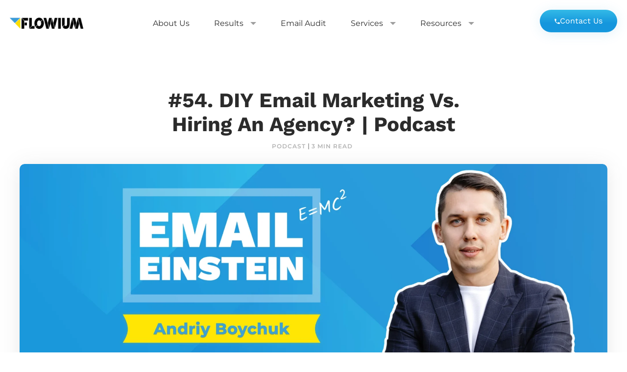

--- FILE ---
content_type: text/html; charset=UTF-8
request_url: https://flowium.com/podcasts/email-marketing-vs-hiring-agency/
body_size: 66892
content:
<!doctype html>
<html lang="en-US">
<head>
	<meta charset="UTF-8">
<script>
var gform;gform||(document.addEventListener("gform_main_scripts_loaded",function(){gform.scriptsLoaded=!0}),document.addEventListener("gform/theme/scripts_loaded",function(){gform.themeScriptsLoaded=!0}),window.addEventListener("DOMContentLoaded",function(){gform.domLoaded=!0}),gform={domLoaded:!1,scriptsLoaded:!1,themeScriptsLoaded:!1,isFormEditor:()=>"function"==typeof InitializeEditor,callIfLoaded:function(o){return!(!gform.domLoaded||!gform.scriptsLoaded||!gform.themeScriptsLoaded&&!gform.isFormEditor()||(gform.isFormEditor()&&console.warn("The use of gform.initializeOnLoaded() is deprecated in the form editor context and will be removed in Gravity Forms 3.1."),o(),0))},initializeOnLoaded:function(o){gform.callIfLoaded(o)||(document.addEventListener("gform_main_scripts_loaded",()=>{gform.scriptsLoaded=!0,gform.callIfLoaded(o)}),document.addEventListener("gform/theme/scripts_loaded",()=>{gform.themeScriptsLoaded=!0,gform.callIfLoaded(o)}),window.addEventListener("DOMContentLoaded",()=>{gform.domLoaded=!0,gform.callIfLoaded(o)}))},hooks:{action:{},filter:{}},addAction:function(o,r,e,t){gform.addHook("action",o,r,e,t)},addFilter:function(o,r,e,t){gform.addHook("filter",o,r,e,t)},doAction:function(o){gform.doHook("action",o,arguments)},applyFilters:function(o){return gform.doHook("filter",o,arguments)},removeAction:function(o,r){gform.removeHook("action",o,r)},removeFilter:function(o,r,e){gform.removeHook("filter",o,r,e)},addHook:function(o,r,e,t,n){null==gform.hooks[o][r]&&(gform.hooks[o][r]=[]);var d=gform.hooks[o][r];null==n&&(n=r+"_"+d.length),gform.hooks[o][r].push({tag:n,callable:e,priority:t=null==t?10:t})},doHook:function(r,o,e){var t;if(e=Array.prototype.slice.call(e,1),null!=gform.hooks[r][o]&&((o=gform.hooks[r][o]).sort(function(o,r){return o.priority-r.priority}),o.forEach(function(o){"function"!=typeof(t=o.callable)&&(t=window[t]),"action"==r?t.apply(null,e):e[0]=t.apply(null,e)})),"filter"==r)return e[0]},removeHook:function(o,r,t,n){var e;null!=gform.hooks[o][r]&&(e=(e=gform.hooks[o][r]).filter(function(o,r,e){return!!(null!=n&&n!=o.tag||null!=t&&t!=o.priority)}),gform.hooks[o][r]=e)}});
</script>

	<meta name="viewport" content="width=device-width, initial-scale=1">
	<link rel="profile" href="https://gmpg.org/xfn/11">
	<title>#54. DIY Email Marketing Vs. Hiring An Agency? | Podcast | Flowium</title><style id="perfmatters-used-css">@keyframes pvc-loading{0%{transform:translate(-50%,-50%) rotate(0);}to{transform:translate(-50%,-50%) rotate(360deg);}}#honeypot-field-url,.um-form input[type=text].apbct_special_field,.wc_apbct_email_id,input[class*=apbct].apbct_special_field,label[id*=apbct_label_id].apbct_special_field{display:none !important;}@keyframes ct-encoded-form-loader-spin{0%{transform:rotate(0);}100%{transform:rotate(360deg);}}.apbct-email-encoder,.apbct-email-encoder--settings_example_encoded{position:relative;}.apbct-blur{filter:blur(5px);transition:filter 2s;}@keyframes apbct_dog{0%,100%,75%{scale:100%;color:transparent;text-shadow:0 0 2px #aaa;}25%{scale:200%;color:unset;text-shadow:unset;}}@-webkit-keyframes sk-stretchdelay{0%,40%,100%{-webkit-transform:scaleY(.5);}20%{-webkit-transform:scaleY(1);}}@keyframes sk-stretchdelay{0%,40%,100%{transform:scaleY(.5);-webkit-transform:scaleY(.5);}20%{transform:scaleY(1);-webkit-transform:scaleY(1);}}img.secondline-psb-subscribe-img{margin-right:20px;height:32px !important;width:32px;}.secondline-psb-subscribe-modal img.secondline-psb-subscribe-img,.button img.secondline-psb-subscribe-img{display:inline-block;vertical-align:middle;}.secondline-psb-alignment-none{text-align:none;}body [id^=podcast-subscribe-button].secondline-psb-round-style a.button.podcast-subscribe-button{border-radius:50px !important;}body [id^=podcast-subscribe-button] li{list-style:none !important;}body [id^=podcast-subscribe-button] li:before,body [id^=podcast-subscribe-button] li:after{display:none !important;}body [id^=podcast-subscribe-button] a.button.podcast-subscribe-button{line-height:1;border:none;text-align:center;display:inline-block;width:auto;padding:14px 20px;font-size:1em;}body [id^=podcast-subscribe-button] a.button.podcast-subscribe-button img{box-shadow:none;}body [id^=podcast-subscribe-button] .secondline-psb-subscribe-icons img.secondline-psb-subscribe-img{height:42px;width:42px;}body [id^=podcast-subscribe-button] .secondline-psb-subscribe-icons a.button.podcast-subscribe-button{padding:0 !important;border:none !important;background-color:transparent !important;}body [id^=podcast-subscribe-button] .secondline-psb-subscribe-icons span{display:inline-block;margin:10px 0;}html{line-height:1.15;-webkit-text-size-adjust:100%;}*,:after,:before{box-sizing:border-box;}body{margin:0;font-family:-apple-system,BlinkMacSystemFont,Segoe UI,Roboto,Helvetica Neue,Arial,Noto Sans,sans-serif,Apple Color Emoji,Segoe UI Emoji,Segoe UI Symbol,Noto Color Emoji;font-size:1rem;font-weight:400;line-height:1.5;color:#333;background-color:#fff;-webkit-font-smoothing:antialiased;-moz-osx-font-smoothing:grayscale;}h1,h2,h3,h4,h5,h6{margin-block-start:.5rem;margin-block-end:1rem;font-family:inherit;font-weight:500;line-height:1.2;color:inherit;}h1{font-size:2.5rem;}h2{font-size:2rem;}h3{font-size:1.75rem;}h4{font-size:1.5rem;}p{margin-block-start:0;margin-block-end:.9rem;}a{background-color:transparent;text-decoration:none;color:#c36;}a:active,a:hover{color:#336;}a:not([href]):not([tabindex]),a:not([href]):not([tabindex]):focus,a:not([href]):not([tabindex]):hover{color:inherit;text-decoration:none;}a:not([href]):not([tabindex]):focus{outline:0;}b,strong{font-weight:bolder;}img{border-style:none;height:auto;max-width:100%;}[hidden],template{display:none;}@media print{*,:after,:before{background:transparent !important;color:#000 !important;box-shadow:none !important;text-shadow:none !important;}a,a:visited{text-decoration:underline;}a[href]:after{content:" (" attr(href) ")";}a[href^="#"]:after,a[href^="javascript:"]:after{content:"";}img,tr{-moz-column-break-inside:avoid;break-inside:avoid;}h2,h3,p{orphans:3;widows:3;}h2,h3{-moz-column-break-after:avoid;break-after:avoid;}}label{display:inline-block;line-height:1;vertical-align:middle;}button,input,optgroup,select,textarea{font-family:inherit;font-size:1rem;line-height:1.5;margin:0;}input[type=date],input[type=email],input[type=number],input[type=password],input[type=search],input[type=tel],input[type=text],input[type=url],select,textarea{width:100%;border:1px solid #666;border-radius:3px;padding:.5rem 1rem;transition:all .3s;}input[type=date]:focus,input[type=email]:focus,input[type=number]:focus,input[type=password]:focus,input[type=search]:focus,input[type=tel]:focus,input[type=text]:focus,input[type=url]:focus,select:focus,textarea:focus{border-color:#333;}button,input{overflow:visible;}[type=button],[type=reset],[type=submit],button{width:auto;-webkit-appearance:button;}[type=button],[type=submit],button{display:inline-block;font-weight:400;color:#c36;text-align:center;white-space:nowrap;-webkit-user-select:none;-moz-user-select:none;user-select:none;background-color:transparent;border:1px solid #c36;padding:.5rem 1rem;font-size:1rem;border-radius:3px;transition:all .3s;}[type=button]:focus:not(:focus-visible),[type=submit]:focus:not(:focus-visible),button:focus:not(:focus-visible){outline:none;}[type=button]:focus,[type=button]:hover,[type=submit]:focus,[type=submit]:hover,button:focus,button:hover{color:#fff;background-color:#c36;text-decoration:none;}[type=button]:not(:disabled),[type=submit]:not(:disabled),button:not(:disabled){cursor:pointer;}fieldset{padding:.35em .75em .625em;}legend{box-sizing:border-box;color:inherit;display:table;max-width:100%;padding:0;white-space:normal;}[type=checkbox],[type=radio]{box-sizing:border-box;padding:0;}[type=number]::-webkit-inner-spin-button,[type=number]::-webkit-outer-spin-button{height:auto;}[type=search]{-webkit-appearance:textfield;outline-offset:-2px;}[type=search]::-webkit-search-decoration{-webkit-appearance:none;}::-webkit-file-upload-button{-webkit-appearance:button;font:inherit;}dd,dl,dt,li,ol,ul{margin-block-start:0;margin-block-end:0;border:0;outline:0;font-size:100%;vertical-align:baseline;background:transparent;}.sticky{position:relative;display:block;}.screen-reader-text{clip:rect(1px,1px,1px,1px);height:1px;overflow:hidden;position:absolute !important;width:1px;word-wrap:normal !important;}.screen-reader-text:focus{background-color:#eee;clip:auto !important;clip-path:none;color:#333;display:block;font-size:1rem;height:auto;left:5px;line-height:normal;padding:12px 24px;text-decoration:none;top:5px;width:auto;z-index:100000;}@keyframes aslAnFadeInDrop{0%{opacity:0;transform:translate(0,-50px);}100%{opacity:1;transform:translate(0,0);}}@-webkit-keyframes aslAnFadeInDrop{0%{opacity:0;transform:translate(0,-50px);-webkit-transform:translate(0,-50px);}100%{opacity:1;transform:translate(0,0);-webkit-transform:translate(0,0);}}@keyframes aslAnFadeOutDrop{0%{opacity:1;transform:translate(0,0);-webkit-transform:translate(0,0);}100%{opacity:0;transform:translate(0,-50px);-webkit-transform:translate(0,-50px);}}@-webkit-keyframes aslAnFadeOutDrop{0%{opacity:1;transform:translate(0,0);-webkit-transform:translate(0,0);}100%{opacity:0;transform:translate(0,-50px);-webkit-transform:translate(0,-50px);}}@-webkit-keyframes rotate-simple{0%{-webkit-transform:rotate(0deg);transform:rotate(0deg);}50%{-webkit-transform:rotate(180deg);transform:rotate(180deg);}100%{-webkit-transform:rotate(360deg);transform:rotate(360deg);}}@keyframes rotate-simple{0%{-webkit-transform:rotate(0deg);transform:rotate(0deg);}50%{-webkit-transform:rotate(180deg);transform:rotate(180deg);}100%{-webkit-transform:rotate(360deg);transform:rotate(360deg);}}.elementor-widget-image{text-align:center;}.elementor-widget-image a{display:inline-block;}.elementor-widget-image a img[src$=".svg"]{width:48px;}.elementor-widget-image img{display:inline-block;vertical-align:middle;}.elementor-item:after,.elementor-item:before{display:block;position:absolute;transition:.3s;transition-timing-function:cubic-bezier(.58,.3,.005,1);}.elementor-item:not(:hover):not(:focus):not(.elementor-item-active):not(.highlighted):after,.elementor-item:not(:hover):not(:focus):not(.elementor-item-active):not(.highlighted):before{opacity:0;}.elementor-item-active:after,.elementor-item-active:before,.elementor-item.highlighted:after,.elementor-item.highlighted:before,.elementor-item:focus:after,.elementor-item:focus:before,.elementor-item:hover:after,.elementor-item:hover:before{transform:scale(1);}.elementor-nav-menu--main .elementor-nav-menu a{transition:.4s;}.elementor-nav-menu--main .elementor-nav-menu a,.elementor-nav-menu--main .elementor-nav-menu a.highlighted,.elementor-nav-menu--main .elementor-nav-menu a:focus,.elementor-nav-menu--main .elementor-nav-menu a:hover{padding:13px 20px;}.elementor-nav-menu--main .elementor-nav-menu a.current{background:#1f2124;color:#fff;}.elementor-nav-menu--main .elementor-nav-menu a.disabled{background:#3f444b;color:#88909b;}.elementor-nav-menu--main .elementor-nav-menu ul{border-style:solid;border-width:0;padding:0;position:absolute;width:12em;}.elementor-nav-menu--main .elementor-nav-menu span.scroll-down,.elementor-nav-menu--main .elementor-nav-menu span.scroll-up{background:#fff;display:none;height:20px;overflow:hidden;position:absolute;visibility:hidden;}.elementor-nav-menu--main .elementor-nav-menu span.scroll-down-arrow,.elementor-nav-menu--main .elementor-nav-menu span.scroll-up-arrow{border:8px dashed transparent;border-bottom:8px solid #33373d;height:0;inset-block-start:-2px;inset-inline-start:50%;margin-inline-start:-8px;overflow:hidden;position:absolute;width:0;}.elementor-nav-menu--main .elementor-nav-menu span.scroll-down-arrow{border-color:#33373d transparent transparent;border-style:solid dashed dashed;top:6px;}.elementor-nav-menu--layout-horizontal{display:flex;}.elementor-nav-menu--layout-horizontal .elementor-nav-menu{display:flex;flex-wrap:wrap;}.elementor-nav-menu--layout-horizontal .elementor-nav-menu a{flex-grow:1;white-space:nowrap;}.elementor-nav-menu--layout-horizontal .elementor-nav-menu>li{display:flex;}.elementor-nav-menu--layout-horizontal .elementor-nav-menu>li ul,.elementor-nav-menu--layout-horizontal .elementor-nav-menu>li>.scroll-down{top:100% !important;}.elementor-nav-menu--layout-horizontal .elementor-nav-menu>li:not(:first-child)>a{margin-inline-start:var(--e-nav-menu-horizontal-menu-item-margin);}.elementor-nav-menu--layout-horizontal .elementor-nav-menu>li:not(:first-child)>.scroll-down,.elementor-nav-menu--layout-horizontal .elementor-nav-menu>li:not(:first-child)>.scroll-up,.elementor-nav-menu--layout-horizontal .elementor-nav-menu>li:not(:first-child)>ul{inset-inline-start:var(--e-nav-menu-horizontal-menu-item-margin) !important;}.elementor-nav-menu--layout-horizontal .elementor-nav-menu>li:not(:last-child)>a{margin-inline-end:var(--e-nav-menu-horizontal-menu-item-margin);}.elementor-nav-menu--layout-horizontal .elementor-nav-menu>li:not(:last-child):after{align-self:center;border-color:var(--e-nav-menu-divider-color,#000);border-left-style:var(--e-nav-menu-divider-style,solid);border-left-width:var(--e-nav-menu-divider-width,2px);content:var(--e-nav-menu-divider-content,none);height:var(--e-nav-menu-divider-height,35%);}.elementor-nav-menu__align-right .elementor-nav-menu{justify-content:flex-end;margin-left:auto;}.elementor-nav-menu__align-left .elementor-nav-menu{justify-content:flex-start;margin-right:auto;}.elementor-nav-menu__align-start .elementor-nav-menu{justify-content:flex-start;margin-inline-end:auto;}.elementor-nav-menu__align-start .elementor-nav-menu--layout-vertical>ul>li>a{justify-content:flex-start;}.elementor-nav-menu__align-end .elementor-nav-menu{justify-content:flex-end;margin-inline-start:auto;}.elementor-nav-menu__align-end .elementor-nav-menu--layout-vertical>ul>li>a{justify-content:flex-end;}.elementor-nav-menu__align-center .elementor-nav-menu{justify-content:center;margin-inline-end:auto;margin-inline-start:auto;}.elementor-nav-menu__align-center .elementor-nav-menu--layout-vertical>ul>li>a{justify-content:center;}.elementor-nav-menu__align-justify .elementor-nav-menu--layout-horizontal .elementor-nav-menu{width:100%;}.elementor-widget-nav-menu:not(.elementor-nav-menu--toggle) .elementor-menu-toggle{display:none;}.elementor-widget-nav-menu .elementor-widget-container,.elementor-widget-nav-menu:not(:has(.elementor-widget-container)):not([class*=elementor-hidden-]){display:flex;flex-direction:column;}.elementor-nav-menu{position:relative;z-index:2;}.elementor-nav-menu:after{clear:both;content:" ";display:block;font:0/0 serif;height:0;overflow:hidden;visibility:hidden;}.elementor-nav-menu,.elementor-nav-menu li,.elementor-nav-menu ul{display:block;line-height:normal;list-style:none;margin:0;padding:0;-webkit-tap-highlight-color:rgba(0,0,0,0);}.elementor-nav-menu ul{display:none;}.elementor-nav-menu ul ul a,.elementor-nav-menu ul ul a:active,.elementor-nav-menu ul ul a:focus,.elementor-nav-menu ul ul a:hover{border-left:16px solid transparent;}.elementor-nav-menu ul ul ul a,.elementor-nav-menu ul ul ul a:active,.elementor-nav-menu ul ul ul a:focus,.elementor-nav-menu ul ul ul a:hover{border-left:24px solid transparent;}.elementor-nav-menu ul ul ul ul a,.elementor-nav-menu ul ul ul ul a:active,.elementor-nav-menu ul ul ul ul a:focus,.elementor-nav-menu ul ul ul ul a:hover{border-left:32px solid transparent;}.elementor-nav-menu ul ul ul ul ul a,.elementor-nav-menu ul ul ul ul ul a:active,.elementor-nav-menu ul ul ul ul ul a:focus,.elementor-nav-menu ul ul ul ul ul a:hover{border-left:40px solid transparent;}.elementor-nav-menu a,.elementor-nav-menu li{position:relative;}.elementor-nav-menu li{border-width:0;}.elementor-nav-menu a{align-items:center;display:flex;}.elementor-nav-menu a,.elementor-nav-menu a:focus,.elementor-nav-menu a:hover{line-height:20px;padding:10px 20px;}.elementor-nav-menu a.current{background:#1f2124;color:#fff;}.elementor-nav-menu a.disabled{color:#88909b;cursor:not-allowed;}.elementor-nav-menu .e-plus-icon:before{content:"+";}.elementor-nav-menu .sub-arrow{align-items:center;display:flex;line-height:1;margin-block-end:-10px;margin-block-start:-10px;padding:10px;padding-inline-end:0;}.elementor-nav-menu .sub-arrow i{pointer-events:none;}.elementor-nav-menu .sub-arrow .fa.fa-chevron-down,.elementor-nav-menu .sub-arrow .fas.fa-chevron-down{font-size:.7em;}.elementor-nav-menu .sub-arrow .e-font-icon-svg{height:1em;width:1em;}.elementor-nav-menu .sub-arrow .e-font-icon-svg.fa-svg-chevron-down{height:.7em;width:.7em;}.elementor-nav-menu--dropdown .elementor-item.elementor-item-active,.elementor-nav-menu--dropdown .elementor-item.highlighted,.elementor-nav-menu--dropdown .elementor-item:focus,.elementor-nav-menu--dropdown .elementor-item:hover,.elementor-sub-item.elementor-item-active,.elementor-sub-item.highlighted,.elementor-sub-item:focus,.elementor-sub-item:hover{background-color:#3f444b;color:#fff;}.elementor-menu-toggle{align-items:center;background-color:rgba(0,0,0,.05);border:0 solid;border-radius:3px;color:#33373d;cursor:pointer;display:flex;font-size:var(--nav-menu-icon-size,22px);justify-content:center;padding:.25em;}.elementor-menu-toggle.elementor-active .elementor-menu-toggle__icon--open,.elementor-menu-toggle:not(.elementor-active) .elementor-menu-toggle__icon--close{display:none;}.elementor-menu-toggle .e-font-icon-svg{fill:#33373d;height:1em;width:1em;}.elementor-menu-toggle svg{height:auto;width:1em;fill:var(--nav-menu-icon-color,currentColor);}span.elementor-menu-toggle__icon--close,span.elementor-menu-toggle__icon--open{line-height:1;}.elementor-nav-menu--dropdown{background-color:#fff;font-size:13px;}.elementor-nav-menu--dropdown-none .elementor-menu-toggle,.elementor-nav-menu--dropdown-none .elementor-nav-menu--dropdown{display:none;}.elementor-nav-menu--dropdown.elementor-nav-menu__container{margin-top:10px;overflow-x:hidden;overflow-y:auto;transform-origin:top;transition:max-height .3s,transform .3s;}.elementor-nav-menu--dropdown.elementor-nav-menu__container .elementor-sub-item{font-size:.85em;}.elementor-nav-menu--dropdown a{color:#33373d;}ul.elementor-nav-menu--dropdown a,ul.elementor-nav-menu--dropdown a:focus,ul.elementor-nav-menu--dropdown a:hover{border-inline-start:8px solid transparent;text-shadow:none;}.elementor-nav-menu__text-align-center .elementor-nav-menu--dropdown .elementor-nav-menu a{justify-content:center;}.elementor-nav-menu--toggle{--menu-height:100vh;}.elementor-nav-menu--toggle .elementor-menu-toggle:not(.elementor-active)+.elementor-nav-menu__container{max-height:0;overflow:hidden;transform:scaleY(0);}.elementor-nav-menu--stretch .elementor-nav-menu__container.elementor-nav-menu--dropdown{position:absolute;z-index:9997;}@media (max-width:767px){.elementor-nav-menu--dropdown-mobile .elementor-nav-menu--main{display:none;}}@media (min-width:768px){.elementor-nav-menu--dropdown-mobile .elementor-menu-toggle,.elementor-nav-menu--dropdown-mobile .elementor-nav-menu--dropdown{display:none;}.elementor-nav-menu--dropdown-mobile nav.elementor-nav-menu--dropdown.elementor-nav-menu__container{overflow-y:hidden;}}@keyframes hide-scroll{0%,to{overflow:hidden;}}.elementor-widget.elementor-icon-list--layout-inline .elementor-widget-container,.elementor-widget:not(:has(.elementor-widget-container)) .elementor-widget-container{overflow:hidden;}.elementor-widget .elementor-icon-list-items.elementor-inline-items{display:flex;flex-wrap:wrap;margin-inline:-8px;}.elementor-widget .elementor-icon-list-items.elementor-inline-items .elementor-inline-item{word-break:break-word;}.elementor-widget .elementor-icon-list-items.elementor-inline-items .elementor-icon-list-item{margin-inline:8px;}.elementor-widget .elementor-icon-list-items.elementor-inline-items .elementor-icon-list-item:after{border-width:0;border-inline-start-width:1px;border-style:solid;height:100%;inset-inline-end:-8px;inset-inline-start:auto;position:relative;width:auto;}.elementor-widget .elementor-icon-list-items{list-style-type:none;margin:0;padding:0;}.elementor-widget .elementor-icon-list-item{margin:0;padding:0;position:relative;}.elementor-widget .elementor-icon-list-item:after{inset-block-end:0;position:absolute;width:100%;}.elementor-widget .elementor-icon-list-item,.elementor-widget .elementor-icon-list-item a{align-items:var(--icon-vertical-align,center);display:flex;font-size:inherit;}.elementor-widget .elementor-icon-list-icon+.elementor-icon-list-text{align-self:center;padding-inline-start:5px;}.elementor-widget .elementor-icon-list-icon{display:flex;inset-block-start:var(--icon-vertical-offset,initial);position:relative;}.elementor-widget .elementor-icon-list-icon svg{height:var(--e-icon-list-icon-size,1em);width:var(--e-icon-list-icon-size,1em);}.elementor-widget.elementor-widget-icon-list .elementor-icon-list-icon{text-align:var(--e-icon-list-icon-align);}.elementor-widget.elementor-widget-icon-list .elementor-icon-list-icon svg{margin:var(--e-icon-list-icon-margin,0 calc(var(--e-icon-list-icon-size,1em) * .25) 0 0);}.elementor-widget.elementor-list-item-link-full_width a{width:100%;}.elementor-widget.elementor-align-start .elementor-icon-list-item,.elementor-widget.elementor-align-start .elementor-icon-list-item a{justify-content:start;text-align:start;}.elementor-widget.elementor-align-start .elementor-inline-items{justify-content:start;}.elementor-widget:not(.elementor-align-end) .elementor-icon-list-item:after{inset-inline-start:0;}.elementor-widget:not(.elementor-align-start) .elementor-icon-list-item:after{inset-inline-end:0;}@media (min-width:-1){.elementor-widget:not(.elementor-widescreen-align-end) .elementor-icon-list-item:after{inset-inline-start:0;}.elementor-widget:not(.elementor-widescreen-align-start) .elementor-icon-list-item:after{inset-inline-end:0;}}@media (max-width:-1){.elementor-widget:not(.elementor-laptop-align-end) .elementor-icon-list-item:after{inset-inline-start:0;}.elementor-widget:not(.elementor-laptop-align-start) .elementor-icon-list-item:after{inset-inline-end:0;}.elementor-widget:not(.elementor-tablet_extra-align-end) .elementor-icon-list-item:after{inset-inline-start:0;}.elementor-widget:not(.elementor-tablet_extra-align-start) .elementor-icon-list-item:after{inset-inline-end:0;}}@media (max-width:1024px){.elementor-widget.elementor-tablet-align-center .elementor-icon-list-item,.elementor-widget.elementor-tablet-align-center .elementor-icon-list-item a{justify-content:center;}.elementor-widget.elementor-tablet-align-center .elementor-icon-list-item:after{margin:auto;}.elementor-widget.elementor-tablet-align-center .elementor-inline-items{justify-content:center;}.elementor-widget:not(.elementor-tablet-align-end) .elementor-icon-list-item:after{inset-inline-start:0;}.elementor-widget:not(.elementor-tablet-align-start) .elementor-icon-list-item:after{inset-inline-end:0;}}@media (max-width:-1){.elementor-widget:not(.elementor-mobile_extra-align-end) .elementor-icon-list-item:after{inset-inline-start:0;}.elementor-widget:not(.elementor-mobile_extra-align-start) .elementor-icon-list-item:after{inset-inline-end:0;}}@media (max-width:767px){.elementor-widget.elementor-mobile-align-center .elementor-icon-list-item,.elementor-widget.elementor-mobile-align-center .elementor-icon-list-item a{justify-content:center;}.elementor-widget.elementor-mobile-align-center .elementor-icon-list-item:after{margin:auto;}.elementor-widget.elementor-mobile-align-center .elementor-inline-items{justify-content:center;}.elementor-widget:not(.elementor-mobile-align-end) .elementor-icon-list-item:after{inset-inline-start:0;}.elementor-widget:not(.elementor-mobile-align-start) .elementor-icon-list-item:after{inset-inline-end:0;}}#left-area ul.elementor-icon-list-items,.elementor .elementor-element ul.elementor-icon-list-items,.elementor-edit-area .elementor-element ul.elementor-icon-list-items{padding:0;}.elementor-widget-heading .elementor-heading-title[class*=elementor-size-]>a{color:inherit;font-size:inherit;line-height:inherit;}[data-elementor-type=popup] .elementor-section-wrap:not(:empty)+#elementor-add-new-section,[data-elementor-type=popup]:not(.elementor-edit-area){display:none;}.elementor-popup-modal.dialog-type-lightbox{background-color:transparent;display:flex;pointer-events:none;-webkit-user-select:auto;-moz-user-select:auto;user-select:auto;}.elementor-popup-modal .dialog-buttons-wrapper,.elementor-popup-modal .dialog-header{display:none;}.elementor-popup-modal .dialog-close-button{display:none;inset-inline-end:20px;margin-top:0;opacity:1;pointer-events:all;top:20px;z-index:9999;}.elementor-popup-modal .dialog-close-button svg{fill:#1f2124;height:1em;width:1em;}.elementor-popup-modal .dialog-widget-content{background-color:#fff;border-radius:0;box-shadow:none;max-height:100%;max-width:100%;overflow:visible;pointer-events:all;width:auto;}.elementor-popup-modal .dialog-message{display:flex;max-height:100vh;max-width:100vw;overflow:auto;padding:0;width:640px;}.elementor-popup-modal .elementor{width:100%;}body.elementor-page .elementor-widget-menu-anchor{margin-block-end:0;}.elementor-column .elementor-spacer-inner{height:var(--spacer-size);}.elementor-widget-image-box .elementor-image-box-content{width:100%;}@media (min-width:768px){.elementor-widget-image-box.elementor-position-left .elementor-image-box-wrapper,.elementor-widget-image-box.elementor-position-right .elementor-image-box-wrapper{display:flex;}.elementor-widget-image-box.elementor-position-left .elementor-image-box-wrapper{flex-direction:row;text-align:start;}[dir=rtl] .elementor-widget-image-box.elementor-position-left .elementor-image-box-wrapper{flex-direction:row-reverse;}.elementor-widget-image-box.elementor-vertical-align-middle .elementor-image-box-wrapper{align-items:center;}}@media (max-width:767px){.elementor-widget-image-box .elementor-image-box-img{margin-inline:auto !important;margin-bottom:15px;}}.elementor-widget-image-box .elementor-image-box-img{display:inline-block;}.elementor-widget-image-box .elementor-image-box-img img{display:block;line-height:0;}.elementor-widget-image-box .elementor-image-box-title a{color:inherit;}.elementor-widget-image-box .elementor-image-box-wrapper{text-align:center;}.elementor-widget-image-box .elementor-image-box-description{margin:0;}body .d-flex-lg{display:none;}.header{position:fixed;top:90px;z-index:1;width:100%;}.header h2{text-align:center;}.progress-container{width:100%;height:0;}.progress-bar{height:3px;background:#1596dd;width:0%;}.blog-article-content{display:flex;margin-bottom:96px;}.blog-content-article{width:60%;}.left-sidebar,.right-sidebar{width:20%;padding-top:6px;}.left-sidebar{padding-top:3px;position:relative;}.podcast-article-content .sticky{position:sticky !important;top:130px !important;}.podcast-article-content .customButtonBlock a{background:transparent;padding:0;}.podcast-article-content .customButtonBlock a:hover{color:#3ca0d7;}.podcast-article-content .customButtonBlock a .elementor-button-content-wrapper{display:inline-flex;align-items:center;}.podcastListStyleBlock ul{list-style:none;}.title-anchor-template-article{font-family:Work Sans;font-style:normal;font-weight:600;font-size:15px;line-height:18px;margin-bottom:15px;text-transform:capitalize;color:#3ca0d7;}.blog-template-article{max-width:1200px;margin:180px auto 0;}.template-article-title{font-family:Work Sans;font-style:normal;font-weight:bold;font-size:42px;line-height:49px;text-align:center;width:60%;margin:0 auto 17px;color:#2b2b2b;}.template-tag-block{font-family:Montserrat;font-style:normal;font-weight:600;font-size:12px !important;line-height:12px;display:flex;align-items:center;letter-spacing:.08em;display:flex;color:rgba(0,0,0,.3);justify-content:center;text-transform:uppercase;margin-bottom:32px;}.tag-name,.time-read{padding-right:5px;}.time-read{padding-left:5px;}.tag-name{border-right:2px solid;}.template-article-banner{filter:drop-shadow(0px 4px 20px rgba(43,43,43,.1));border-radius:10px;max-height:500px;overflow:hidden;display:flex;align-items:center;margin-bottom:50px;}.template-article-banner img,.template-related-img img{width:100%;object-fit:cover;height:100%;min-height:150px;}.blog-contact-form{background:#eef9ff;padding:142px 0;display:flex;flex-direction:column;align-items:center;}.blog-contact-form input[type="text"],.blog-contact-form input[type="email"],.blog-contact-form textarea{background:#fff;border:1px solid #bbcdd9;box-sizing:border-box;box-shadow:0px 4px 10px rgba(60,156,214,.1);border-radius:8px;padding:16px 20px;font-family:Montserrat;font-style:normal;font-weight:normal;font-size:16px;line-height:155%;}.blog-contact-form input[type="text"],.blog-contact-form input[type="email"]{height:56px;margin-bottom:14px;}.blog-contact-form input[type="submit"]{font-family:Work Sans;font-style:normal;font-weight:normal;font-size:18px;line-height:21px;margin-top:35px;text-align:center;color:#fff;background:#359fd9;border:3px solid #1596dd;box-sizing:border-box;box-shadow:0px 4px 40px rgba(255,255,255,.3);border-radius:30px;width:224px;height:50px;}.blog-art-author{display:flex;margin-left:40px;align-items:center;}.blog-author-img{height:50px;width:50px;overflow:hidden;border-radius:50%;margin-right:11px;}.blog-author-img img{width:auto;height:100%;margin:0 auto;}.blog-author-name{font-family:Montserrat;font-style:normal;font-weight:normal;font-size:12px;line-height:140%;color:#2b2b2b;}.blog-author-name a:hover{text-decoration:underline;}.share-icon-block{margin-bottom:10px;margin-top:50px;}.addthis_inline_share_toolbox svg{}.elementor-menu-anchor{position:absolute;left:0;top:-100px;}.template-article-banner .banner-for-mobile-device{display:none;}@media all and (max-width: 767px){.template-article-banner .banner-for-desktop-device{display:none;}.template-article-banner .banner-for-mobile-device{display:block;}}.elementor-menu-anchor{font-family:Montserrat;font-style:normal;font-weight:normal;font-size:18px;line-height:28px;display:flex;align-items:center;color:#fff;text-align:left;}@media all and (max-width: 1200px){.blog-template-article{padding:0 30px;}}@media all and (max-width: 959px){body .blog-template-article{margin:150px auto 0;}.left-sidebar,.right-sidebar{display:none;}.blog-article-content .blog-content-article,.blog-template-article .template-article-title{width:100%;}.blog-template-article .template-article-title,.blog-template-article .blog-related-title,.blog-contact-form .blog-contact-title{font-size:36px;line-height:40px;}body .d-show-lg{display:none;}body .blog-template-article .d-flex-lg{display:flex;}.blog-template-article .template-tag-block{justify-content:end;}.blog-template-article .template-article-title{text-align:left;}.blog-template-article .blog-art-author{justify-content:end;margin-left:0;margin-bottom:40px;}.blog-template-article .blog-art-author .blog-author-img{height:40px;width:40px;}.blog-template-article .template-article-banner{height:320px;}.icon-social-mini{flex-direction:column;width:273px;margin:0 auto 100px;}.icon-social-mini .title-anchor-template-article,.icon-social-mini .addthis_inline_share_toolbox{text-align:center;}.icon-social-mini .addthis_inline_share_toolbox{margin-left:20px !important;margin-top:20px;}.icon-social-mini .title-anchor-template-article{font-family:Work Sans;font-style:normal;font-weight:bold;font-size:24px;line-height:111.5%;text-transform:initial;text-align:center;color:#2b2b2b;}.icon-social-mini svg{width:32px !important;height:32px !important;}.blog-template-article .blog-article-content{margin-bottom:30px;}.blog-contact-form input[type="text"],.blog-contact-form input[type="email"],.blog-contact-form textarea,.blog-contact-desc,.blog-contact-form ._checkbox-radio{width:80% !important;min-width:330px;}.blog-contact-form form input[type="text"]{margin-right:0px;}.blog-contact-form form input[type="email"]{margin-left:0px;}body .blog-contact-form{padding:110px 25px 100px 25px;}.header{display:none;}}@media all and (max-width: 767px){body .header{top:74px;}}@media all and (max-width: 625px){body .blog-template-article{margin:120px auto 0;}.blog-template-article .template-article-title,.blog-template-article .blog-related-title,.blog-contact-form .blog-contact-title{font-size:28px;line-height:33px;}.blog-template-article .template-article-banner{height:auto;margin-bottom:30px;}}@media all and (max-width: 479px){.blog-contact-form input[type="text"],.blog-contact-form input[type="email"],.blog-contact-form textarea,.blog-contact-desc,.blog-contact-form ._checkbox-radio{width:100% !important;min-width:300px !important;}body .blog-contact-form{padding:90px 25px;}}.icon-social-mini,.blog-art-author{}@media all and (max-width: 767px){.template-tag-block{}.blog-template-article .blog-art-author{margin-bottom:15px !important;}}@media screen{}@media screen{@-webkit-keyframes fa-spin{0%{-webkit-transform:rotate(0deg);transform:rotate(0deg);}100%{-webkit-transform:rotate(360deg);transform:rotate(360deg);}}@keyframes fa-spin{0%{-webkit-transform:rotate(0deg);transform:rotate(0deg);}100%{-webkit-transform:rotate(360deg);transform:rotate(360deg);}}@font-face{font-family:"Font Awesome 5 Brands";font-style:normal;font-weight:400;font-display:block;src:url("https://flowium.com/wp-content/plugins/types/vendor/toolset/toolset-common/res/lib/font-awesome/css/../webfonts/fa-brands-400.eot");src:url("https://flowium.com/wp-content/plugins/types/vendor/toolset/toolset-common/res/lib/font-awesome/css/../webfonts/fa-brands-400.eot?#iefix") format("embedded-opentype"),url("https://flowium.com/wp-content/plugins/types/vendor/toolset/toolset-common/res/lib/font-awesome/css/../webfonts/fa-brands-400.woff2") format("woff2"),url("https://flowium.com/wp-content/plugins/types/vendor/toolset/toolset-common/res/lib/font-awesome/css/../webfonts/fa-brands-400.woff") format("woff"),url("https://flowium.com/wp-content/plugins/types/vendor/toolset/toolset-common/res/lib/font-awesome/css/../webfonts/fa-brands-400.ttf") format("truetype"),url("https://flowium.com/wp-content/plugins/types/vendor/toolset/toolset-common/res/lib/font-awesome/css/../webfonts/fa-brands-400.svg#fontawesome") format("svg");}@font-face{font-family:"Font Awesome 5 Free";font-style:normal;font-weight:400;font-display:block;src:url("https://flowium.com/wp-content/plugins/types/vendor/toolset/toolset-common/res/lib/font-awesome/css/../webfonts/fa-regular-400.eot");src:url("https://flowium.com/wp-content/plugins/types/vendor/toolset/toolset-common/res/lib/font-awesome/css/../webfonts/fa-regular-400.eot?#iefix") format("embedded-opentype"),url("https://flowium.com/wp-content/plugins/types/vendor/toolset/toolset-common/res/lib/font-awesome/css/../webfonts/fa-regular-400.woff2") format("woff2"),url("https://flowium.com/wp-content/plugins/types/vendor/toolset/toolset-common/res/lib/font-awesome/css/../webfonts/fa-regular-400.woff") format("woff"),url("https://flowium.com/wp-content/plugins/types/vendor/toolset/toolset-common/res/lib/font-awesome/css/../webfonts/fa-regular-400.ttf") format("truetype"),url("https://flowium.com/wp-content/plugins/types/vendor/toolset/toolset-common/res/lib/font-awesome/css/../webfonts/fa-regular-400.svg#fontawesome") format("svg");}@font-face{font-family:"Font Awesome 5 Free";font-style:normal;font-weight:900;font-display:block;src:url("https://flowium.com/wp-content/plugins/types/vendor/toolset/toolset-common/res/lib/font-awesome/css/../webfonts/fa-solid-900.eot");src:url("https://flowium.com/wp-content/plugins/types/vendor/toolset/toolset-common/res/lib/font-awesome/css/../webfonts/fa-solid-900.eot?#iefix") format("embedded-opentype"),url("https://flowium.com/wp-content/plugins/types/vendor/toolset/toolset-common/res/lib/font-awesome/css/../webfonts/fa-solid-900.woff2") format("woff2"),url("https://flowium.com/wp-content/plugins/types/vendor/toolset/toolset-common/res/lib/font-awesome/css/../webfonts/fa-solid-900.woff") format("woff"),url("https://flowium.com/wp-content/plugins/types/vendor/toolset/toolset-common/res/lib/font-awesome/css/../webfonts/fa-solid-900.ttf") format("truetype"),url("https://flowium.com/wp-content/plugins/types/vendor/toolset/toolset-common/res/lib/font-awesome/css/../webfonts/fa-solid-900.svg#fontawesome") format("svg");}}@keyframes paoc-fadeIn{from{transform:scale(.7);transition-property:all;}to{transform:scale(1);opacity:1;}}@keyframes fadeOut{from{transform:scale(1);opacity:1;}to{transform:scale(.7);transition-property:all;}}@keyframes slideInTop{from{transform:translateY(-100%);}to{transform:translateY(0);}}@keyframes slideOutTop{from{transform:translateY(0);}to{transform:translateY(-100%);}}@keyframes slideInBottom{from{transform:translateY(100%);}to{transform:translateY(0);}}@keyframes slideOutBottom{from{transform:translateY(0);}to{transform:translateY(100%);}}@keyframes slideInLeft{from{transform:translateX(-100%);}to{transform:translateX(0);}}@keyframes slideOutLeft{from{transform:translateX(0);}to{transform:translateX(-100%);}}@keyframes slideInRight{from{transform:translateX(100%);}to{transform:translateX(0);}}@keyframes slideOutRight{from{transform:translateX(0);}to{transform:translateX(100%);}}@keyframes newspaperIn{from{transform:scale(0) rotate(720deg);opacity:0;}to{transform:scale(1) rotate(0);opacity:1;}}@keyframes newspaperOut{from{transform:scale(1) rotate(0);opacity:1;}to{transform:scale(0) rotate(720deg);opacity:0;}}@keyframes fallIn{from{transform-style:preserve-3d;transform:translateZ(600px) rotateX(20deg);opacity:0;}to{transition-timing-function:ease-in;transition-property:all;transform:translateZ(0) rotateX(0);opacity:1;}}@keyframes fallOut{from{transition-timing-function:ease-in;transition-property:all;transform:translateZ(0) rotateX(0);opacity:1;}to{transform-style:preserve-3d;transform:translateZ(600px) rotateX(20deg);opacity:0;}}@keyframes sidefallIn{from{transform-style:preserve-3d;transform:translate(30%) translateZ(600px) rotate(10deg);opacity:0;}to{transition-timing-function:ease-in;transition-property:all;transform:translate(0) translateZ(0) rotate(0);opacity:1;}}@keyframes sidefallOut{from{transition-timing-function:ease-in;transition-property:all;transform:translate(0) translateZ(0) rotate(0);opacity:1;}to{transform-style:preserve-3d;transform:translate(30%) translateZ(600px) rotate(10deg);opacity:0;}}@keyframes blurInTop{from{transform:translateY(-5%);opacity:0;}to{transform:translateY(0);opacity:1;}}@keyframes blurOutTop{from{transform:translateY(0);opacity:1;}to{transform:translateY(-5%);opacity:0;}}@keyframes blurInBottom{from{transform:translateY(5%);opacity:0;}to{transform:translateY(0);opacity:1;}}@keyframes blurOutBottom{from{transform:translateY(0);opacity:1;}to{transform:translateY(5%);opacity:0;}}@keyframes blurInRight{from{transform:translateX(5%);opacity:0;}to{transform:translateY(0);opacity:1;}}@keyframes blurOutRight{from{transform:translateY(0);opacity:1;}to{transform:translateX(5%);opacity:0;}}@keyframes blurInLeft{from{transform:translateX(-5%);opacity:0;}to{transform:translateY(0);opacity:1;}}@keyframes blurOutLeft{from{transform:translateY(0);opacity:1;}to{transform:translateX(-5%);opacity:0;}}@keyframes blurInContainer{from{filter:blur(0);}to{filter:blur(3px);}}@keyframes blurOutContainer{from{filter:blur(3px);}to{filter:blur(0);}}@keyframes flipInTop{from{transform-style:preserve-3d;transform:rotateX(-70deg);}to{transform:rotateY(0);opacity:1;}}@keyframes flipOutTop{from{transform:rotateY(0);opacity:1;}to{transform-style:preserve-3d;transform:rotateX(-70deg);}}@keyframes flipInBottom{from{transform-style:preserve-3d;transform:rotateX(70deg);}to{transform:rotateY(0);opacity:1;}}@keyframes flipOutBottom{from{transform:rotateY(0);opacity:1;}to{transform-style:preserve-3d;transform:rotateX(70deg);}}@keyframes flipInRight{from{transform-style:preserve-3d;transform:rotateY(70deg);}to{transform:rotateY(0);opacity:1;}}@keyframes flipOutRight{from{transform:rotateY(0);opacity:1;}to{transform-style:preserve-3d;transform:rotateY(70deg);}}@keyframes flipInLeft{from{transform-style:preserve-3d;transform:rotateY(-70deg);}to{transform:rotateY(0);opacity:1;}}@keyframes flipOutLeft{from{transform:rotateY(0);opacity:1;}to{transform-style:preserve-3d;transform:rotateY(-70deg);}}@keyframes signIn{from{transform-style:preserve-3d;transform:rotateX(-60deg);transform-origin:50% 0;transition-property:all;}to{transform:rotateX(0);opacity:1;}}@keyframes signOut{from{transform:rotateX(0);opacity:1;}to{transform-style:preserve-3d;transform:rotateX(-60deg);transform-origin:50% 0;transition-property:all;}}@keyframes superscaledIn{from{transform:scale(2);}to{transform:scale(1);opacity:1;}}@keyframes superscaledOut{from{transform:scale(1);opacity:1;}to{transform:scale(2);}}@keyframes slitIn{0%{transform:translateZ(-3000px) rotateY(90deg);}50%{transform:translateZ(-250px) rotateY(89deg);opacity:1;animation-timing-function:ease-out;}100%{transform:translateZ(0) rotateY(0);opacity:1;}}@keyframes slitOut{0%{transform:translateZ(0) rotateY(0);opacity:1;}50%{transform:translateZ(-250px) rotateY(89deg);opacity:1;animation-timing-function:ease-out;}100%{transform:translateZ(-3000px) rotateY(90deg);}}@keyframes rotateIn{from{transform-style:preserve-3d;transform:translateY(0) rotateX(90deg);transform-origin:0 100%;opacity:0;transition-timing-function:ease-out;transition-property:all;}to{transform:translateY(0) rotateX(0);opacity:1;}}@keyframes rotateOut{from{transform:translateY(0) rotateX(0);opacity:1;}to{transform-style:preserve-3d;transform:translateY(0) rotateX(90deg);transform-origin:0 100%;opacity:0;transition-timing-function:ease-out;transition-property:all;}}@keyframes letmeinBottomOverlay{to{transform:rotateX(-2deg);transform-origin:50% 0;transform-style:preserve-3d;}}@keyframes letmeinOutBottomOverlay{from{transform:rotateX(-2deg);transform-origin:50% 0;transform-style:preserve-3d;}to{opacity:0;}}@keyframes letmeinLeftOverlay{to{transform:rotateY(-2deg);transform-origin:50% 0;transform-style:preserve-3d;}}@keyframes letmeinOutLeftOverlay{from{transform:rotateY(-2deg);transform-origin:50% 0;transform-style:preserve-3d;}to{opacity:0;}}@keyframes letmeinRightOverlay{to{transform:rotateY(2deg);transform-origin:50% 0;transform-style:preserve-3d;}}@keyframes letmeinOutRightOverlay{from{transform:rotateY(2deg);transform-origin:50% 0;transform-style:preserve-3d;}to{opacity:0;}}@keyframes letmeinTopOverlay{to{transform:rotateX(2deg);transform-origin:0 50%;transform-style:preserve-3d;}}@keyframes letmeinOutTopOverlay{from{transform:rotateX(2deg);transform-origin:50% 0;transform-style:preserve-3d;}to{opacity:0;}}@keyframes makewayInContainer{50%{transform:translateZ(-50px) rotateY(5deg);animation-timing-function:ease-out;}100%{transform:translateZ(-200px);}}@keyframes makewayOutContainer{0%{transform:translateZ(-200px);}50%{transform:translateZ(-50px) rotateY(5deg);animation-timing-function:ease-out;}100%{opacity:0;}}@keyframes makewayInTop{from{transform:translateY(-100%);}to{transform:translateY(0);}}@keyframes makewayOutTop{from{transform:translateY(0);}to{transform:translateY(-100%);}}@keyframes makewayInBottom{from{transform:translateY(100%);}to{transform:translateY(0);}}@keyframes makewayOutBottom{from{transform:translateY(0);}to{transform:translateY(100%);}}@keyframes makewayInLeft{from{transform:translateX(-100%);}to{transform:translateX(0);}}@keyframes makewayOutLeft{from{transform:translateX(0);}to{transform:translateX(-100%);}}@keyframes makewayInRight{from{transform:translateX(100%);}to{transform:translateX(0);}}@keyframes makewayOutRight{from{transform:translateX(0);}to{transform:translateX(100%);}}@keyframes slipTopOverlay{50%{transform:rotateX(10deg);transform-origin:50% 100%;transform-style:preserve-3d;}}@keyframes slipOutTopOverlay{50%{transform:rotateX(10deg);transform-origin:50% 100%;transform-style:preserve-3d;}}@keyframes slipRightOverlay{50%{transform:rotateY(10deg);transform-origin:50% 100%;transform-style:preserve-3d;}}@keyframes slipOutRightOverlay{50%{transform:rotateY(10deg);transform-origin:50% 100%;transform-style:preserve-3d;}}@keyframes slipBottomOverlay{50%{transform:rotateX(-10deg);transform-origin:50% 100%;transform-style:preserve-3d;}}@keyframes slipOutBottomOverlay{50%{transform:rotateX(-10deg);transform-origin:50% 100%;transform-style:preserve-3d;}}@keyframes slipLeftOverlay{50%{transform:rotateY(-10deg);transform-origin:50% 100%;transform-style:preserve-3d;}}@keyframes slipOutLeftOverlay{50%{transform:rotateY(-10deg);transform-origin:50% 100%;transform-style:preserve-3d;}}@keyframes cornerInOverlay{from{transform:translateY(150px) translateX(150px);transition-property:opacity,transform,visibility;}to{transform:translateY(0);transition-property:opacity,transform;}}@keyframes cornerOutOverlay{from{transform:translateY(0);transition-property:opacity,transform;}to{transform:translateY(150px) translateX(150px);transition-property:opacity,transform,visibility;opacity:0;}}@keyframes cornerInContent{from{transform:translateY(150px) translateX(150px);transition-property:opacity,transform,visibility;}to{transform:translateY(0);transition-property:opacity,transform;opacity:1;}}@keyframes cornerOutContent{from{transform:translateY(0);transition-property:opacity,transform;opacity:1;}to{transform:translateY(150px) translateX(150px);transition-property:opacity,transform,visibility;opacity:0;}}@keyframes scaleInOverlay{from{transform:scale(.9);transition:transform;opacity:0;}to{transform:scale(1);transition:transform;}}@keyframes scaleOutOverlay{from{transform:scale(1);transition:transform;}to{transform:scale(.9);transition:transform;opacity:0;opacity:0;}}@keyframes doorInOverlay{from{position:fixed;bottom:0;left:50%;right:50%;width:0;}to{width:100%;left:0;right:0;transition-property:width;}}@keyframes doorOutOverlay{from{width:100%;left:0;right:0;transition-property:width;}to{position:fixed;bottom:0;left:50%;right:50%;width:0;}}@keyframes pushInLeftOverlay{from{transform:translateX(-100%);}to{transform:translateX(0) translateY(0);}}@keyframes pushOutLeftOverlay{from{transform:translateX(0) translateY(0);}to{transform:translateX(-100%);}}@keyframes pushInRightOverlay{from{transform:translateX(100%);}to{transform:translateX(0) translateY(0);}}@keyframes pushOutRightOverlay{from{transform:translateX(0) translateY(0);}to{transform:translateX(100%);}}@keyframes pushInTopOverlay{from{transform:translateY(-100%);}to{transform:translateX(0) translateY(0);}}@keyframes pushOutTopOverlay{from{transform:translateX(0) translateY(0);}to{transform:translateY(-100%);}}@keyframes pushInBottomOverlay{from{transform:translateY(100%);}to{transform:translateX(0) translateY(0);}}@keyframes pushOutBottomOverlay{from{transform:translateX(0) translateY(0);}to{transform:translateY(100%);}}@keyframes pushOutTopOverlay{from{transform:translateX(0) translateY(0);}to{transform:translateY(-100%);}}@keyframes pushInLeftContainer{from{overflow-x:hidden;transition-property:transform;}to{transform:translateX(100%);}}@keyframes pushOutLeftContainer{from{transform:translateX(100%);}to{overflow-x:hidden;transition-property:transform;}}@keyframes pushInRightContainer{from{overflow-x:hidden;transition-property:transform;}to{transform:translateX(-100%);}}@keyframes pushOutRightContainer{from{transform:translateX(-100%);}to{overflow-x:hidden;transition-property:transform;}}@keyframes pushInTopContainer{from{overflow-x:hidden;transition-property:transform;}to{transform:translateY(100%);}}@keyframes pushOutTopContainer{from{transform:translateY(100%);}to{overflow-x:hidden;transition-property:transform;}}@keyframes pushInBottomContainer{from{overflow-x:hidden;transition-property:transform;}to{transform:translateY(-100%);}}@keyframes pushOutBottomContainer{from{transform:translateY(-100%);}to{overflow-x:hidden;transition-property:transform;}}@keyframes contentscaleInContainer{from{transition:transform;}to{transform:scale(.8);}}@keyframes contentscaleOutContainer{from{transform:scale(.8);}to{transition:transform;}}@keyframes swellOpen{0%{opacity:0;transform:translate3d(calc(-100vw - 50%),0,0);}50%{opacity:1;transform:translate3d(100px,0,0);}100%{opacity:1;transform:translate3d(0,0,0);}}@keyframes swellClose{0%{opacity:1;transform:translate3d(0,0,0);}50%{opacity:1;transform:translate3d(-100px,0,0) scale3d(1.1,1.1,1);}100%{opacity:0;transform:translate3d(calc(100vw + 50%),0,0);}}@keyframes rotatedownOpen{0%{opacity:0;transform:rotate3d(0,0,1,-45deg);}100%{opacity:1;transform:rotate3d(0,0,1,0deg);}}@keyframes rotatedownClose{0%{opacity:1;}100%{opacity:0;transform:rotate3d(0,0,1,45deg);}}@keyframes rotatedownElem{0%{opacity:0;transform:translate3d(0,-150px,0) rotate3d(0,0,1,-20deg);}100%{opacity:1;transform:translate3d(0,0,0) rotate3d(0,0,1,0deg);}}@keyframes flashOpen{0%{opacity:0;transform:translate3d(-400px,0,0) scale3d(1.4,0,1);}100%{opacity:1;transform:translate3d(0,0,0) scale3d(1,1,1);}}@keyframes flashClose{0%{opacity:1;transform:translate3d(0,0,0) scale3d(1,1,1);}20%{opacity:1;transform:translate3d(0,0,0) scale3d(1,1,1);}100%{opacity:0;transform:translate3d(-400px,0,0) scale3d(1.4,0,1);}}@keyframes spin{0%{transform:rotate(0);}100%{transform:rotate(360deg);}}.elementor-lightbox .dialog-widget-content{width:100%;height:100%;}@keyframes barload-slide{0%{left:-100%;}100%{left:100%;}}@-o-keyframes barload-slide{0%{left:-100%;}100%{left:100%;}}@-ms-keyframes barload-slide{0%{left:-100%;}100%{left:100%;}}@-webkit-keyframes barload-slide{0%{left:-100%;}100%{left:100%;}}@-moz-keyframes barload-slide{0%{left:-100%;}100%{left:100%;}}@keyframes ballsload-move{0%{left:0%;}100%{left:100%;}}@-o-keyframes ballsload-move{0%{left:0%;}100%{left:100%;}}@-ms-keyframes ballsload-move{0%{left:0%;}100%{left:100%;}}@-webkit-keyframes ballsload-move{0%{left:0%;}100%{left:100%;}}@-moz-keyframes ballsload-move{0%{left:0%;}100%{left:100%;}}@keyframes bounce_movingBallG{0%{left:0px;}50%{left:230px;}100%{left:0px;}}@-o-keyframes bounce_movingBallG{0%{left:0px;}50%{left:230px;}100%{left:0px;}}@-ms-keyframes bounce_movingBallG{0%{left:0px;}50%{left:230px;}100%{left:0px;}}@-webkit-keyframes bounce_movingBallG{0%{left:0px;}50%{left:230px;}100%{left:0px;}}@-moz-keyframes bounce_movingBallG{0%{left:0px;}50%{left:230px;}100%{left:0px;}}@keyframes lds-ellipsis1{0%{transform:scale(0);}100%{transform:scale(1);}}@keyframes lds-ellipsis3{0%{transform:scale(1);}100%{transform:scale(0);}}@keyframes lds-ellipsis2{0%{transform:translate(0,0);}100%{transform:translate(3em,0);}}.elementor-share-buttons--color-custom.elementor-share-buttons--skin-boxed .elementor-share-btn,.elementor-share-buttons--color-custom.elementor-share-buttons--skin-framed .elementor-share-btn,.elementor-share-buttons--color-custom.elementor-share-buttons--skin-minimal .elementor-share-btn{border-color:var(--e-share-buttons-primary-color,#ea4335);color:var(--e-share-buttons-primary-color,#ea4335);}.elementor-share-buttons--color-custom.elementor-share-buttons--skin-boxed .elementor-share-btn__icon,.elementor-share-buttons--color-custom.elementor-share-buttons--skin-minimal .elementor-share-btn__icon{background-color:var(--e-share-buttons-primary-color,#ea4335);color:var(--e-share-buttons-secondary-color,#fff);}.elementor-share-buttons--color-custom.elementor-share-buttons--skin-boxed .elementor-share-btn__icon svg,.elementor-share-buttons--color-custom.elementor-share-buttons--skin-minimal .elementor-share-btn__icon svg{fill:var(--e-share-buttons-secondary-color,#fff);}.elementor-share-buttons--view-icon .elementor-share-btn,.elementor-share-buttons--view-text .elementor-share-btn{justify-content:center;}.elementor-share-buttons--view-icon .elementor-share-btn__icon,.elementor-share-buttons--view-icon .elementor-share-btn__text,.elementor-share-buttons--view-text .elementor-share-btn__icon,.elementor-share-buttons--view-text .elementor-share-btn__text{flex-grow:1;justify-content:center;}.elementor-share-btn{align-items:center;cursor:pointer;display:flex;font-size:10px;height:4.5em;justify-content:flex-start;overflow:hidden;transition-duration:.2s;transition-property:filter,background-color,border-color;}.elementor-share-btn__icon,.elementor-share-btn__text{transition-duration:.2s;transition-property:color,background-color;}.elementor-share-btn__icon{align-items:center;align-self:stretch;display:flex;justify-content:center;position:relative;width:4.5em;}.elementor-share-btn__icon svg{height:var(--e-share-buttons-icon-size,1.7em);width:var(--e-share-buttons-icon-size,1.7em);}.elementor-widget-share-buttons{text-align:var(--alignment,inherit);-moz-text-align-last:var(--alignment,inherit);text-align-last:var(--alignment,inherit);}.elementor-widget-share-buttons.elementor-grid-0 .elementor-widget-container,.elementor-widget-share-buttons.elementor-grid-0:not(:has(.elementor-widget-container)){font-size:0;}.gform_wrapper.gravity-theme fieldset,.gform_wrapper.gravity-theme legend{background:0 0;padding:0;}.gform_wrapper.gravity-theme fieldset{border:none;display:block;margin:0;}.gform_wrapper.gravity-theme legend{margin-left:0;margin-right:0;}@font-face{font-family:gform-icons-theme;src:url("https://flowium.com/wp-content/plugins/gravityforms/assets/css/dist/../../../fonts/gform-icons-theme.woff2?o6rzdt") format("woff2"),url("https://flowium.com/wp-content/plugins/gravityforms/assets/css/dist/../../../fonts/gform-icons-theme.ttf?o6rzdt") format("truetype"),url("https://flowium.com/wp-content/plugins/gravityforms/assets/css/dist/../../../fonts/gform-icons-theme.woff?o6rzdt") format("woff"),url("https://flowium.com/wp-content/plugins/gravityforms/assets/css/dist/../../../fonts/gform-icons-theme.svg?o6rzdt#gform-icons-theme") format("svg");font-weight:400;font-style:normal;font-display:block;}.gform_wrapper.gravity-theme ::-ms-reveal{display:none;}@media only screen and (max-width:641px){.gform_wrapper.gravity-theme input:not([type=radio]):not([type=checkbox]):not([type=image]):not([type=file]){line-height:2;min-height:32px;}.gform_wrapper.gravity-theme li.field_sublabel_below .ginput_complex{margin-top:12px !important;}.gform_wrapper.gravity-theme ul.gfield_checkbox li label,.gform_wrapper.gravity-theme ul.gfield_radio li label{cursor:pointer;width:85%;}}.gform_wrapper.gravity-theme .gf_hidden,.gform_wrapper.gravity-theme .gform_hidden{display:none;}.gform_wrapper.gravity-theme .hidden_label .gfield_label,.gform_wrapper.gravity-theme .hidden_sub_label,.gform_wrapper.gravity-theme .screen-reader-text{border:0;clip:rect(1px,1px,1px,1px);clip-path:inset(50%);height:1px;margin:-1px;overflow:hidden;padding:0;position:absolute;width:1px;word-wrap:normal !important;}.gform_wrapper.gravity-theme .gfield input,.gform_wrapper.gravity-theme .gfield select{max-width:100%;}.gform_wrapper.gravity-theme .gfield input.large,.gform_wrapper.gravity-theme .gfield select.large{width:100%;}.gform_wrapper.gravity-theme *{box-sizing:border-box;}.gform_wrapper.gravity-theme .gform_fields{display:grid;grid-column-gap:2%;grid-row-gap:16px;grid-template-columns:repeat(12,1fr);grid-template-rows:repeat(auto-fill,auto);width:100%;}.gform_wrapper.gravity-theme .gfield{grid-column:1/-1;min-width:0;}.gform_wrapper.gravity-theme .gfield.gfield--width-full{grid-column:span 12;-ms-grid-column-span:12;}@media (max-width:640px){.gform_wrapper.gravity-theme .gform_fields{grid-column-gap:0;}.gform_wrapper.gravity-theme .gfield:not(.gfield--width-full){grid-column:1/-1;}}.gform_wrapper.gravity-theme .field_sublabel_below .ginput_complex{align-items:flex-start;}html[dir=rtl] .gform_wrapper.gravity-theme code,html[dir=rtl] .gform_wrapper.gravity-theme input[type=email],html[dir=rtl] .gform_wrapper.gravity-theme input[type=tel],html[dir=rtl] .gform_wrapper.gravity-theme input[type=url]{direction:rtl;}html[dir=rtl] .gform_wrapper.gravity-theme .gfield_label{direction:rtl;}html[dir=rtl] .gform_wrapper.gravity-theme .gfield_required{margin-left:0;margin-right:4px;}html[dir=rtl] .gform_wrapper.gravity-theme ::-webkit-input-placeholder{text-align:right;}html[dir=rtl] .gform_wrapper.gravity-theme ::-moz-placeholder{text-align:right;}html[dir=rtl] .gform_wrapper.gravity-theme :-ms-input-placeholder{text-align:right;}html[dir=rtl] .gform_wrapper.gravity-theme :-moz-placeholder{text-align:right;}html[dir=rtl] .gform_wrapper.gravity-theme .gform_wrapper.gravity-theme fieldset{display:block;}html[dir=rtl] .gform_wrapper.gravity-theme .ginput_complex:not(.ginput_container_address) fieldset:not([style*="display:none"]):not(.ginput_full)~span:not(.ginput_full),html[dir=rtl] .gform_wrapper.gravity-theme .ginput_complex:not(.ginput_container_address) span:not([style*="display:none"]):not(.ginput_full)~span:not(.ginput_full){padding-left:0;padding-right:16px;}@media (min-width:641px){html[dir=rtl] .gform_wrapper.gravity-theme .ginput_complex:not(.ginput_container_address) span:not([style*="display:none"]):not(.ginput_full)~span:not(.ginput_full){padding-left:0;padding-right:16px;}}@media (max-width:640px){html[dir=rtl] .gform_wrapper.gravity-theme .ginput_complex:not(.ginput_container_address) fieldset:not([style*="display:none"]):not(.ginput_full)~span:not(.ginput_full),html[dir=rtl] .gform_wrapper.gravity-theme .ginput_complex:not(.ginput_container_address) span:not([style*="display:none"]):not(.ginput_full)~span:not(.ginput_full){padding-right:0;}}.gform_wrapper.gravity-theme .gfield_label{display:inline-block;font-size:16px;font-weight:700;margin-bottom:8px;padding:0;}.gform_wrapper.gravity-theme .gfield_header_item,.gform_wrapper.gravity-theme .gform_fileupload_rules,.gform_wrapper.gravity-theme .ginput_complex label{font-size:15px;padding-top:5px;}.gform_wrapper.gravity-theme .gfield_required{color:#c02b0a;display:inline-block;font-size:13.008px;padding-inline-start:.125em;}.gform_wrapper.gravity-theme .gform_required_legend .gfield_required{padding-inline-start:0;}.gform_wrapper.gravity-theme .gfield_error .gfield_repeater_cell label,.gform_wrapper.gravity-theme .gfield_error label,.gform_wrapper.gravity-theme .gfield_error legend,.gform_wrapper.gravity-theme .gfield_validation_message,.gform_wrapper.gravity-theme .validation_message,.gform_wrapper.gravity-theme [aria-invalid=true]+label,.gform_wrapper.gravity-theme label+[aria-invalid=true]{color:#c02b0a;}.gform_wrapper.gravity-theme #field_submit,.gform_wrapper.gravity-theme .gform_footer{display:flex;}.gform_wrapper.gravity-theme #field_submit input,.gform_wrapper.gravity-theme .gform_footer input{align-self:flex-end;}.gform_wrapper.gravity-theme .ginput_complex{display:flex;flex-flow:row wrap;}.gform_wrapper.gravity-theme .ginput_complex fieldset,.gform_wrapper.gravity-theme .ginput_complex span{flex:1;}.gform_wrapper.gravity-theme .ginput_complex label,.gform_wrapper.gravity-theme .ginput_complex legend{display:block;}.gform_wrapper.gravity-theme .ginput_complex input,.gform_wrapper.gravity-theme .ginput_complex select{width:100%;}@media (min-width:641px){.gform_wrapper.gravity-theme .ginput_complex:not(.ginput_container_address) fieldset:not([style*="display:none"]):not(.ginput_full),.gform_wrapper.gravity-theme .ginput_complex:not(.ginput_container_address) span:not([style*="display:none"]):not(.ginput_full){padding-right:1%;}.gform_wrapper.gravity-theme .ginput_complex:not(.ginput_container_address) fieldset:not([style*="display:none"]):not(.ginput_full)~span:not(.ginput_full),.gform_wrapper.gravity-theme .ginput_complex:not(.ginput_container_address) span:not([style*="display:none"]):not(.ginput_full)~span:not(.ginput_full){padding-left:1%;padding-right:0;}html[dir=rtl] .gform_wrapper.gravity-theme .ginput_complex:not(.ginput_container_address) fieldset:not([style*="display:none"]):not(.ginput_full),html[dir=rtl] .gform_wrapper.gravity-theme .ginput_complex:not(.ginput_container_address) span:not([style*="display:none"]):not(.ginput_full){padding-left:1%;padding-right:0;}html[dir=rtl] .gform_wrapper.gravity-theme .ginput_complex:not(.ginput_container_address) fieldset:not([style*="display:none"]):not(.ginput_full)~span:not(.ginput_full),html[dir=rtl] .gform_wrapper.gravity-theme .ginput_complex:not(.ginput_container_address) span:not([style*="display:none"]):not(.ginput_full)~span:not(.ginput_full){padding-left:0;padding-right:1%;}}@media (max-width:640px){.gform_wrapper.gravity-theme .ginput_complex span{flex:0 0 100%;margin-bottom:8px;padding-left:0;}}.gform_wrapper.gravity-theme .gform_footer,.gform_wrapper.gravity-theme .gform_page_footer{margin:6px 0 0;padding:16px 0;}.gform_wrapper.gravity-theme .gform_footer button,.gform_wrapper.gravity-theme .gform_footer input,.gform_wrapper.gravity-theme .gform_page_footer button,.gform_wrapper.gravity-theme .gform_page_footer input{margin-bottom:8px;}.gform_wrapper.gravity-theme .gform_footer button.button:disabled,.gform_wrapper.gravity-theme .gform_footer input.button:disabled,.gform_wrapper.gravity-theme .gform_page_footer button.button:disabled,.gform_wrapper.gravity-theme .gform_page_footer input.button:disabled{opacity:.6;}.gform_wrapper.gravity-theme .gform_footer button+input,.gform_wrapper.gravity-theme .gform_footer input+button,.gform_wrapper.gravity-theme .gform_footer input+input,.gform_wrapper.gravity-theme .gform_page_footer button+input,.gform_wrapper.gravity-theme .gform_page_footer input+button,.gform_wrapper.gravity-theme .gform_page_footer input+input{margin-left:8px;}html[dir=rtl] .gform_wrapper.gravity-theme button+input,html[dir=rtl] .gform_wrapper.gravity-theme input+button,html[dir=rtl] .gform_wrapper.gravity-theme input+input{margin-right:8px;}.gform_wrapper.gravity-theme .gfield_checkbox label,.gform_wrapper.gravity-theme .gfield_radio label{display:inline-block;font-size:15px;}.gform_wrapper.gravity-theme .gfield_checkbox button,.gform_wrapper.gravity-theme .gfield_checkbox input[type=text],.gform_wrapper.gravity-theme .gfield_radio button,.gform_wrapper.gravity-theme .gfield_radio input[type=text]{margin-top:16px;}.gform_wrapper.gravity-theme .gfield-choice-input{display:inline-block;margin-top:0;top:0;vertical-align:middle;}.gform_wrapper.gravity-theme .gfield-choice-input+label{margin-bottom:0;max-width:calc(100% - 32px);vertical-align:middle;}.gform_wrapper.gravity-theme .gfield-choice-input:disabled+label{color:#757575;}.gform_wrapper.gravity-theme input[type=number]{display:inline-block;}.gform_wrapper.gravity-theme input[type=color],.gform_wrapper.gravity-theme input[type=date],.gform_wrapper.gravity-theme input[type=datetime-local],.gform_wrapper.gravity-theme input[type=datetime],.gform_wrapper.gravity-theme input[type=email],.gform_wrapper.gravity-theme input[type=month],.gform_wrapper.gravity-theme input[type=number],.gform_wrapper.gravity-theme input[type=password],.gform_wrapper.gravity-theme input[type=search],.gform_wrapper.gravity-theme input[type=tel],.gform_wrapper.gravity-theme input[type=text],.gform_wrapper.gravity-theme input[type=time],.gform_wrapper.gravity-theme input[type=url],.gform_wrapper.gravity-theme input[type=week],.gform_wrapper.gravity-theme select,.gform_wrapper.gravity-theme textarea{font-size:15px;margin-bottom:0;margin-top:0;padding:8px;}@keyframes gformLoader{0%{transform:rotate(0);}100%{transform:rotate(360deg);}}</style>
<meta name='robots' content='max-image-preview:large' />
    <!-- Start VWO Common Smartcode -->
    <script data-jetpack-boost="ignore" type="pmdelayedscript" data-perfmatters-type="text/javascript" data-cfasync="false" data-no-optimize="1" data-no-defer="1" data-no-minify="1" data-rocketlazyloadscript="1">
        var _vwo_clicks = 10;
    </script>
    <!-- End VWO Common Smartcode -->
        <!-- Start VWO Async SmartCode -->
    <link rel="preconnect" href="https://dev.visualwebsiteoptimizer.com" />
    <script data-jetpack-boost="ignore" type='text/javascript' id='vwoCode'>
        /* Fix: wp-rocket (application/ld+json) */
        window._vwo_code || (function () {
            var w=window,
            d=document;
            var account_id=831076,
            version=2.2,
            settings_tolerance=2000,
            library_tolerance=2500,
            use_existing_jquery=true,
            platform='web',
            hide_element='body',
            hide_element_style='opacity:0 !important;filter:alpha(opacity=0) !important;background:none !important';
            /* DO NOT EDIT BELOW THIS LINE */
            if(f=!1,v=d.querySelector('#vwoCode'),cc={},-1<d.URL.indexOf('__vwo_disable__')||w._vwo_code)return;try{var e=JSON.parse(localStorage.getItem('_vwo_'+account_id+'_config'));cc=e&&'object'==typeof e?e:{}}catch(e){}function r(t){try{return decodeURIComponent(t)}catch(e){return t}}var s=function(){var e={combination:[],combinationChoose:[],split:[],exclude:[],uuid:null,consent:null,optOut:null},t=d.cookie||'';if(!t)return e;for(var n,i,o=/(?:^|;\s*)(?:(_vis_opt_exp_(\d+)_combi=([^;]*))|(_vis_opt_exp_(\d+)_combi_choose=([^;]*))|(_vis_opt_exp_(\d+)_split=([^:;]*))|(_vis_opt_exp_(\d+)_exclude=[^;]*)|(_vis_opt_out=([^;]*))|(_vwo_global_opt_out=[^;]*)|(_vwo_uuid=([^;]*))|(_vwo_consent=([^;]*)))/g;null!==(n=o.exec(t));)try{n[1]?e.combination.push({id:n[2],value:r(n[3])}):n[4]?e.combinationChoose.push({id:n[5],value:r(n[6])}):n[7]?e.split.push({id:n[8],value:r(n[9])}):n[10]?e.exclude.push({id:n[11]}):n[12]?e.optOut=r(n[13]):n[14]?e.optOut=!0:n[15]?e.uuid=r(n[16]):n[17]&&(i=r(n[18]),e.consent=i&&3<=i.length?i.substring(0,3):null)}catch(e){}return e}();function i(){var e=function(){if(w.VWO&&Array.isArray(w.VWO))for(var e=0;e<w.VWO.length;e++){var t=w.VWO[e];if(Array.isArray(t)&&('setVisitorId'===t[0]||'setSessionId'===t[0]))return!0}return!1}(),t='a='+account_id+'&u='+encodeURIComponent(w._vis_opt_url||d.URL)+'&vn='+version+'&ph=1'+('undefined'!=typeof platform?'&p='+platform:'')+'&st='+w.performance.now();e||((n=function(){var e,t=[],n={},i=w.VWO&&w.VWO.appliedCampaigns||{};for(e in i){var o=i[e]&&i[e].v;o&&(t.push(e+'-'+o+'-1'),n[e]=!0)}if(s&&s.combination)for(var r=0;r<s.combination.length;r++){var a=s.combination[r];n[a.id]||t.push(a.id+'-'+a.value)}return t.join('|')}())&&(t+='&c='+n),(n=function(){var e=[],t={};if(s&&s.combinationChoose)for(var n=0;n<s.combinationChoose.length;n++){var i=s.combinationChoose[n];e.push(i.id+'-'+i.value),t[i.id]=!0}if(s&&s.split)for(var o=0;o<s.split.length;o++)t[(i=s.split[o]).id]||e.push(i.id+'-'+i.value);return e.join('|')}())&&(t+='&cc='+n),(n=function(){var e={},t=[];if(w.VWO&&Array.isArray(w.VWO))for(var n=0;n<w.VWO.length;n++){var i=w.VWO[n];if(Array.isArray(i)&&'setVariation'===i[0]&&i[1]&&Array.isArray(i[1]))for(var o=0;o<i[1].length;o++){var r,a=i[1][o];a&&'object'==typeof a&&(r=a.e,a=a.v,r&&a&&(e[r]=a))}}for(r in e)t.push(r+'-'+e[r]);return t.join('|')}())&&(t+='&sv='+n)),s&&s.optOut&&(t+='&o='+s.optOut);var n=function(){var e=[],t={};if(s&&s.exclude)for(var n=0;n<s.exclude.length;n++){var i=s.exclude[n];t[i.id]||(e.push(i.id),t[i.id]=!0)}return e.join('|')}();return n&&(t+='&e='+n),s&&s.uuid&&(t+='&id='+s.uuid),s&&s.consent&&(t+='&consent='+s.consent),w.name&&-1<w.name.indexOf('_vis_preview')&&(t+='&pM=true'),w.VWO&&w.VWO.ed&&(t+='&ed='+w.VWO.ed),t}code={nonce:v&&v.nonce,use_existing_jquery:function(){return'undefined'!=typeof use_existing_jquery?use_existing_jquery:void 0},library_tolerance:function(){return'undefined'!=typeof library_tolerance?library_tolerance:void 0},settings_tolerance:function(){return cc.sT||settings_tolerance},hide_element_style:function(){return'{'+(cc.hES||hide_element_style)+'}'},hide_element:function(){return performance.getEntriesByName('first-contentful-paint')[0]?'':'string'==typeof cc.hE?cc.hE:hide_element},getVersion:function(){return version},finish:function(e){var t;f||(f=!0,(t=d.getElementById('_vis_opt_path_hides'))&&t.parentNode.removeChild(t),e&&((new Image).src='https://dev.visualwebsiteoptimizer.com/ee.gif?a='+account_id+e))},finished:function(){return f},addScript:function(e){var t=d.createElement('script');t.type='text/javascript',e.src?t.src=e.src:t.text=e.text,v&&t.setAttribute('nonce',v.nonce),d.getElementsByTagName('head')[0].appendChild(t)},load:function(e,t){t=t||{};var n=new XMLHttpRequest;n.open('GET',e,!0),n.withCredentials=!t.dSC,n.responseType=t.responseType||'text',n.onload=function(){if(t.onloadCb)return t.onloadCb(n,e);200===n.status?_vwo_code.addScript({text:n.responseText}):_vwo_code.finish('&e=loading_failure:'+e)},n.onerror=function(){if(t.onerrorCb)return t.onerrorCb(e);_vwo_code.finish('&e=loading_failure:'+e)},n.send()},init:function(){var e,t=this.settings_tolerance();w._vwo_settings_timer=setTimeout(function(){_vwo_code.finish()},t),'body'!==this.hide_element()?(n=d.createElement('style'),e=(t=this.hide_element())?t+this.hide_element_style():'',t=d.getElementsByTagName('head')[0],n.setAttribute('id','_vis_opt_path_hides'),v&&n.setAttribute('nonce',v.nonce),n.setAttribute('type','text/css'),n.styleSheet?n.styleSheet.cssText=e:n.appendChild(d.createTextNode(e)),t.appendChild(n)):(n=d.getElementsByTagName('head')[0],(e=d.createElement('div')).style.cssText='z-index: 2147483647 !important;position: fixed !important;left: 0 !important;top: 0 !important;width: 100% !important;height: 100% !important;background: white !important;',e.setAttribute('id','_vis_opt_path_hides'),e.classList.add('_vis_hide_layer'),n.parentNode.insertBefore(e,n.nextSibling));var n='https://dev.visualwebsiteoptimizer.com/j.php?'+i();-1!==w.location.search.indexOf('_vwo_xhr')?this.addScript({src:n}):this.load(n+'&x=true',{l:1})}};w._vwo_code=code;code.init();})();
    </script>
    <!-- End VWO Async SmartCode -->
    
            <script data-no-defer="1" data-ezscrex="false" data-cfasync="false" data-pagespeed-no-defer data-cookieconsent="ignore">
                var ctPublicFunctions = {"_ajax_nonce":"7c7c1a049e","_rest_nonce":"ffebf90b12","_ajax_url":"\/wp-admin\/admin-ajax.php","_rest_url":"https:\/\/flowium.com\/wp-json\/","data__cookies_type":"none","data__ajax_type":"rest","data__bot_detector_enabled":"1","data__frontend_data_log_enabled":1,"cookiePrefix":"","wprocket_detected":true,"host_url":"flowium.com","text__ee_click_to_select":"Click to select the whole data","text__ee_original_email":"The complete one is","text__ee_got_it":"Got it","text__ee_blocked":"Blocked","text__ee_cannot_connect":"Cannot connect","text__ee_cannot_decode":"Can not decode email. Unknown reason","text__ee_email_decoder":"CleanTalk email decoder","text__ee_wait_for_decoding":"The magic is on the way!","text__ee_decoding_process":"Please wait a few seconds while we decode the contact data."}
            </script>
        
            <script data-no-defer="1" data-ezscrex="false" data-cfasync="false" data-pagespeed-no-defer data-cookieconsent="ignore">
                var ctPublic = {"_ajax_nonce":"7c7c1a049e","settings__forms__check_internal":"0","settings__forms__check_external":"0","settings__forms__force_protection":"0","settings__forms__search_test":"1","settings__forms__wc_add_to_cart":"0","settings__data__bot_detector_enabled":"1","settings__sfw__anti_crawler":0,"blog_home":"https:\/\/flowium.com\/","pixel__setting":"3","pixel__enabled":true,"pixel__url":null,"data__email_check_before_post":"1","data__email_check_exist_post":"1","data__cookies_type":"none","data__key_is_ok":true,"data__visible_fields_required":true,"wl_brandname":"Anti-Spam by CleanTalk","wl_brandname_short":"CleanTalk","ct_checkjs_key":"46f1e93f79108072be78909c09a1e1fec5f98fb74b67e5cbcd21ee86b1d4ddb3","emailEncoderPassKey":"5a3bef0efde943674c27ebad0d19fc52","bot_detector_forms_excluded":"W10=","advancedCacheExists":true,"varnishCacheExists":false,"wc_ajax_add_to_cart":true}
            </script>
        
<!-- This site is optimized with the Yoast SEO Premium plugin v11.2.1 - https://yoast.com/wordpress/plugins/seo/ -->
<meta name="description" content="In the episode, we discuss the 5 key points to consider when deciding whether to hire an agency or DIY your email marketing."/>
<link rel="canonical" href="https://https%3A%2F%2Fflowium.com%2Fpodcasts%2Femail-marketing-vs-hiring-agency%2F" />
<meta property="og:locale" content="en_US" />
<meta property="og:type" content="article" />
<meta property="og:title" content="#54. DIY Email Marketing Vs. Hiring An Agency? | Podcast | Flowium" />
<meta property="og:description" content="In the episode, we discuss the 5 key points to consider when deciding whether to hire an agency or DIY your email marketing." />
<meta property="og:url" content="http://https%253A%252F%252Fflowium.com%252Fpodcasts%252Femail-marketing-vs-hiring-agency%252F" />
<meta property="og:site_name" content="Flowium" />
<meta property="article:publisher" content="https://www.facebook.com/Email-Marketing-NYC-240600770010512/" />
<meta property="article:tag" content="Podcast" />
<meta property="article:section" content="Blog" />
<meta property="og:image" content="https://flowium.com/wp-content/uploads/2020/10/Rectangle-21.png" />
<meta property="og:image:secure_url" content="https://flowium.com/wp-content/uploads/2020/10/Rectangle-21.png" />
<meta name="twitter:card" content="summary_large_image" />
<meta name="twitter:description" content="In the episode, we discuss the 5 key points to consider when deciding whether to hire an agency or DIY your email marketing." />
<meta name="twitter:title" content="#54. DIY Email Marketing Vs. Hiring An Agency? | Podcast | Flowium" />
<meta name="twitter:image" content="https://flowium.com/wp-content/uploads/2021/07/DIY-Email-Marketing-Vs.-Hiring-An-Agency-scaled.webp" />
<script type='application/ld+json' class='yoast-schema-graph yoast-schema-graph--main'>{"@context":"https://schema.org","@graph":[{"@type":"Organization","@id":"https://flowium.com/#organization","name":"Flowium","url":"https://flowium.com/","sameAs":["https://www.facebook.com/Email-Marketing-NYC-240600770010512/","https://www.youtube.com/channel/UCwEqtZC2XXySTH1ln1PC5wQ"],"logo":{"@type":"ImageObject","@id":"https://flowium.com/#logo","url":"https://flowium.com/wp-content/uploads/2018/06/emNYC-logo.jpg","width":327,"height":93,"caption":"Flowium"},"image":{"@id":"https://flowium.com/#logo"}},{"@type":"WebSite","@id":"https://flowium.com/#website","url":"https://flowium.com/","name":"Flowium","publisher":{"@id":"https://flowium.com/#organization"},"potentialAction":{"@type":"SearchAction","target":"https://flowium.com/?s={search_term_string}","query-input":"required name=search_term_string"}},{"@type":"WebPage","@id":"https%3A%2F%2Fflowium.com%2Fpodcasts%2Femail-marketing-vs-hiring-agency%2F#webpage","url":"https%3A%2F%2Fflowium.com%2Fpodcasts%2Femail-marketing-vs-hiring-agency%2F","inLanguage":"en-US","name":"#54. DIY Email Marketing Vs. Hiring An Agency? | Podcast | Flowium","isPartOf":{"@id":"https://flowium.com/#website"},"image":{"@type":"ImageObject","@id":"https%3A%2F%2Fflowium.com%2Fpodcasts%2Femail-marketing-vs-hiring-agency%2F#primaryimage","url":"https://flowium.com/wp-content/uploads/2021/07/DIY-Email-Marketing-Vs.-Hiring-An-Agency-scaled.webp","width":2048,"height":1510,"caption":"#54. DIY Email Marketing Vs. Hiring An Agency?"},"primaryImageOfPage":{"@id":"https%3A%2F%2Fflowium.com%2Fpodcasts%2Femail-marketing-vs-hiring-agency%2F#primaryimage"},"datePublished":"2021-07-20T06:00:53-04:00","dateModified":"2025-06-09T12:34:38-04:00","description":"In the episode, we discuss the 5 key points to consider when deciding whether to hire an agency or DIY your email marketing.","breadcrumb":{"@id":"https%3A%2F%2Fflowium.com%2Fpodcasts%2Femail-marketing-vs-hiring-agency%2F#breadcrumb"}},{"@type":"BreadcrumbList","@id":"https%3A%2F%2Fflowium.com%2Fpodcasts%2Femail-marketing-vs-hiring-agency%2F#breadcrumb","itemListElement":[{"@type":"ListItem","position":1,"item":{"@type":"WebPage","@id":"https://flowium.com/","url":"https://flowium.com/","name":"Home"}},{"@type":"ListItem","position":2,"item":{"@type":"WebPage","@id":"https://flowium.com/podcasts/email-marketing-vs-hiring-agency/","url":"https://flowium.com/podcasts/email-marketing-vs-hiring-agency/","name":"#54. DIY Email Marketing Vs. Hiring An Agency? | Podcast"}}]}]}</script>
<!-- / Yoast SEO Premium plugin. -->

<script type="pmdelayedscript" id="pys-version-script" data-perfmatters-type="application/javascript" data-cfasync="false" data-no-optimize="1" data-no-defer="1" data-no-minify="1" data-rocketlazyloadscript="1">console.log('PixelYourSite Free version 11.1.5.2');</script>
<link rel='dns-prefetch' href='//fd.cleantalk.org' />
<link rel='dns-prefetch' href='//cdnjs.cloudflare.com' />

<link rel="alternate" type="application/rss+xml" title="Flowium &raquo; Feed" href="https://flowium.com/feed/" />
<link rel="alternate" type="application/rss+xml" title="Flowium &raquo; Comments Feed" href="https://flowium.com/comments/feed/" />
<style id='wp-img-auto-sizes-contain-inline-css'>
img:is([sizes=auto i],[sizes^="auto," i]){contain-intrinsic-size:3000px 1500px}
/*# sourceURL=wp-img-auto-sizes-contain-inline-css */
</style>
<link rel="stylesheet" id="post-views-counter-frontend-css" href="https://flowium.com/wp-content/plugins/post-views-counter/css/frontend.css?ver=1.7.0" media="print" onload="this.media=&#039;all&#039;;this.onload=null;">
<link rel="stylesheet" id="catch-infinite-scroll-css" href="https://flowium.com/wp-content/plugins/catch-infinite-scroll/public/css/catch-infinite-scroll-public.css?ver=2.0.7" media="print" onload="this.media=&#039;all&#039;;this.onload=null;">
<link rel="stylesheet" id="cleantalk-public-css-css" href="https://flowium.com/wp-content/plugins/cleantalk-spam-protect/css/cleantalk-public.min.css?ver=6.70.1_1767610889" media="print" onload="this.media=&#039;all&#039;;this.onload=null;">
<link rel="stylesheet" id="cleantalk-email-decoder-css-css" href="https://flowium.com/wp-content/plugins/cleantalk-spam-protect/css/cleantalk-email-decoder.min.css?ver=6.70.1_1767610889" media="print" onload="this.media=&#039;all&#039;;this.onload=null;">
<link rel="stylesheet" id="secondline-psb-subscribe-button-styles-css" href="https://flowium.com/wp-content/plugins/podcast-subscribe-buttons/assets/css/secondline-psb-styles.css?ver=68f4006c65a9445c970bae0434360add" media="print" onload="this.media=&#039;all&#039;;this.onload=null;">
<link rel="stylesheet" id="wpml-legacy-dropdown-0-css" href="https://flowium.com/wp-content/plugins/sitepress-multilingual-cms/templates/language-switchers/legacy-dropdown/style.min.css?ver=1" media="print" onload="this.media=&#039;all&#039;;this.onload=null;">
<style id='wpml-legacy-dropdown-0-inline-css'>
.wpml-ls-statics-shortcode_actions, .wpml-ls-statics-shortcode_actions .wpml-ls-sub-menu, .wpml-ls-statics-shortcode_actions a {border-color:#cdcdcd;}.wpml-ls-statics-shortcode_actions a, .wpml-ls-statics-shortcode_actions .wpml-ls-sub-menu a, .wpml-ls-statics-shortcode_actions .wpml-ls-sub-menu a:link, .wpml-ls-statics-shortcode_actions li:not(.wpml-ls-current-language) .wpml-ls-link, .wpml-ls-statics-shortcode_actions li:not(.wpml-ls-current-language) .wpml-ls-link:link {color:#444444;background-color:#ffffff;}.wpml-ls-statics-shortcode_actions .wpml-ls-sub-menu a:hover,.wpml-ls-statics-shortcode_actions .wpml-ls-sub-menu a:focus, .wpml-ls-statics-shortcode_actions .wpml-ls-sub-menu a:link:hover, .wpml-ls-statics-shortcode_actions .wpml-ls-sub-menu a:link:focus {color:#000000;background-color:#eeeeee;}.wpml-ls-statics-shortcode_actions .wpml-ls-current-language > a {color:#444444;background-color:#ffffff;}.wpml-ls-statics-shortcode_actions .wpml-ls-current-language:hover>a, .wpml-ls-statics-shortcode_actions .wpml-ls-current-language>a:focus {color:#000000;background-color:#eeeeee;}
/*# sourceURL=wpml-legacy-dropdown-0-inline-css */
</style>
<link rel="stylesheet" id="hello-elementor-css" href="https://flowium.com/wp-content/themes/hello-elementor/style.min.css?ver=3.2.1" media="print" onload="this.media=&#039;all&#039;;this.onload=null;">
<link rel="stylesheet" id="hello-elementor-theme-style-css" href="https://flowium.com/wp-content/themes/hello-elementor/theme.min.css?ver=3.2.1" media="print" onload="this.media=&#039;all&#039;;this.onload=null;">
<link rel="stylesheet" id="hello-elementor-header-footer-css" href="https://flowium.com/wp-content/themes/hello-elementor/header-footer.min.css?ver=3.2.1" media="print" onload="this.media=&#039;all&#039;;this.onload=null;">
<link rel="stylesheet" id="wpdreams-asl-basic-css" href="https://flowium.com/wp-content/plugins/ajax-search-lite/css/style.basic.css?ver=4.13.4" media="print" onload="this.media=&#039;all&#039;;this.onload=null;">
<style id='wpdreams-asl-basic-inline-css'>

					div[id*='ajaxsearchlitesettings'].searchsettings .asl_option_inner label {
						font-size: 0px !important;
						color: rgba(0, 0, 0, 0);
					}
					div[id*='ajaxsearchlitesettings'].searchsettings .asl_option_inner label:after {
						font-size: 11px !important;
						position: absolute;
						top: 0;
						left: 0;
						z-index: 1;
					}
					.asl_w_container {
						width: 100%;
						margin: 0px 0px 0px 0px;
						min-width: 200px;
					}
					div[id*='ajaxsearchlite'].asl_m {
						width: 100%;
					}
					div[id*='ajaxsearchliteres'].wpdreams_asl_results div.resdrg span.highlighted {
						font-weight: bold;
						color: rgba(217, 49, 43, 1);
						background-color: rgba(238, 238, 238, 1);
					}
					div[id*='ajaxsearchliteres'].wpdreams_asl_results .results img.asl_image {
						width: 70px;
						height: 70px;
						object-fit: contain;
					}
					div[id*='ajaxsearchlite'].asl_r .results {
						max-height: none;
					}
					div[id*='ajaxsearchlite'].asl_r {
						position: absolute;
					}
				
							.asl_w, .asl_w * {font-family:&quot;Montserrat&quot; !important;}
							.asl_m input[type=search]::placeholder{font-family:&quot;Montserrat&quot; !important;}
							.asl_m input[type=search]::-webkit-input-placeholder{font-family:&quot;Montserrat&quot; !important;}
							.asl_m input[type=search]::-moz-placeholder{font-family:&quot;Montserrat&quot; !important;}
							.asl_m input[type=search]:-ms-input-placeholder{font-family:&quot;Montserrat&quot; !important;}
						
						.asl_m .probox svg {
							fill: rgba(151, 151, 151, 1) !important;
						}
						.asl_m .probox .innericon {
							background-color: rgba(255, 255, 255, 1) !important;
							background-image: none !important;
							-webkit-background-image: none !important;
							-ms-background-image: none !important;
						}
					
						div.asl_r.asl_w.vertical .results .item::after {
							display: block;
							position: absolute;
							bottom: 0;
							content: '';
							height: 1px;
							width: 100%;
							background: #D8D8D8;
						}
						div.asl_r.asl_w.vertical .results .item.asl_last_item::after {
							display: none;
						}
					
/*# sourceURL=wpdreams-asl-basic-inline-css */
</style>
<link rel="stylesheet" id="wpdreams-asl-instance-css" href="https://flowium.com/wp-content/plugins/ajax-search-lite/css/style-curvy-blue.css?ver=4.13.4" media="print" onload="this.media=&#039;all&#039;;this.onload=null;">
<link rel='stylesheet' id='elementor-frontend-css' href='https://flowium.com/wp-content/plugins/elementor/assets/css/frontend.min.css?ver=3.34.0' media='all' />
<link rel="stylesheet" id="widget-image-css" href="https://flowium.com/wp-content/plugins/elementor/assets/css/widget-image.min.css?ver=3.34.0" media="print" onload="this.media=&#039;all&#039;;this.onload=null;">
<link rel="stylesheet" id="widget-nav-menu-css" href="https://flowium.com/wp-content/plugins/elementor-pro/assets/css/widget-nav-menu.min.css?ver=3.34.0" media="print" onload="this.media=&#039;all&#039;;this.onload=null;">
<link rel="stylesheet" id="widget-icon-list-css" href="https://flowium.com/wp-content/plugins/elementor/assets/css/widget-icon-list.min.css?ver=3.34.0" media="print" onload="this.media=&#039;all&#039;;this.onload=null;">
<link rel="stylesheet" id="widget-heading-css" href="https://flowium.com/wp-content/plugins/elementor/assets/css/widget-heading.min.css?ver=3.34.0" media="print" onload="this.media=&#039;all&#039;;this.onload=null;">
<link rel="stylesheet" id="e-animation-fadeInUp-css" href="https://flowium.com/wp-content/plugins/elementor/assets/lib/animations/styles/fadeInUp.min.css?ver=3.34.0" media="print" onload="this.media=&#039;all&#039;;this.onload=null;">
<link rel="stylesheet" id="e-popup-css" href="https://flowium.com/wp-content/plugins/elementor-pro/assets/css/conditionals/popup.min.css?ver=3.34.0" media="print" onload="this.media=&#039;all&#039;;this.onload=null;">
<link rel='stylesheet' id='elementor-post-33138-css' href='https://flowium.com/wp-content/uploads/elementor/css/post-33138.css?ver=1768851096' media='all' />
<link rel="stylesheet" id="widget-menu-anchor-css" href="https://flowium.com/wp-content/plugins/elementor/assets/css/widget-menu-anchor.min.css?ver=3.34.0" media="print" onload="this.media=&#039;all&#039;;this.onload=null;">
<link rel="stylesheet" id="widget-spacer-css" href="https://flowium.com/wp-content/plugins/elementor/assets/css/widget-spacer.min.css?ver=3.34.0" media="print" onload="this.media=&#039;all&#039;;this.onload=null;">
<link rel="stylesheet" id="widget-image-box-css" href="https://flowium.com/wp-content/plugins/elementor/assets/css/widget-image-box.min.css?ver=3.34.0" media="print" onload="this.media=&#039;all&#039;;this.onload=null;">
<link rel='stylesheet' id='elementor-post-54948-css' href='https://flowium.com/wp-content/uploads/elementor/css/post-54948.css?ver=1768919753' media='all' />
<link rel='stylesheet' id='elementor-post-34184-css' href='https://flowium.com/wp-content/uploads/elementor/css/post-34184.css?ver=1768851098' media='all' />
<link rel='stylesheet' id='elementor-post-34343-css' href='https://flowium.com/wp-content/uploads/elementor/css/post-34343.css?ver=1768851099' media='all' />
<link rel='stylesheet' id='elementor-post-106359-css' href='https://flowium.com/wp-content/uploads/elementor/css/post-106359.css?ver=1768851099' media='all' />
<link rel='stylesheet' id='elementor-post-69139-css' href='https://flowium.com/wp-content/uploads/elementor/css/post-69139.css?ver=1768851099' media='all' />
<link rel="stylesheet" id="tablepress-default-css" href="https://flowium.com/wp-content/plugins/tablepress/css/build/default.css?ver=3.2.6" media="print" onload="this.media=&#039;all&#039;;this.onload=null;">
<link rel="stylesheet" id="tablepress-responsive-tables-css" href="https://flowium.com/wp-content/plugins/tablepress-responsive-tables/css/tablepress-responsive.min.css?ver=1.8" media="print" onload="this.media=&#039;all&#039;;this.onload=null;">
<link rel="stylesheet" id="hello-elementor-child-style-css" href="https://flowium.com/wp-content/themes/hello-theme-child-master/style.css?ver=1.0.0" media="print" onload="this.media=&#039;all&#039;;this.onload=null;">
<link rel="stylesheet" id="font-awesome-v4shim-css" href="https://flowium.com/wp-content/plugins/types/vendor/toolset/toolset-common/res/lib/font-awesome/css/v4-shims.css?ver=5.13.0" media="print" onload="this.media=&#039;all&#039;;this.onload=null;">
<link rel="stylesheet" id="font-awesome-css" href="https://flowium.com/wp-content/plugins/types/vendor/toolset/toolset-common/res/lib/font-awesome/css/all.css?ver=5.13.0" media="print" onload="this.media=&#039;all&#039;;this.onload=null;">
<link rel="stylesheet" id="popupaoc-public-style-css" href="https://flowium.com/wp-content/plugins/popup-anything-on-click/assets/css/popupaoc-public.css?ver=2.9.1" media="print" onload="this.media=&#039;all&#039;;this.onload=null;">
<link rel="stylesheet" id="eael-general-css" href="https://flowium.com/wp-content/plugins/essential-addons-for-elementor-lite/assets/front-end/css/view/general.min.css?ver=6.5.5" media="print" onload="this.media=&#039;all&#039;;this.onload=null;">
<link rel="stylesheet" id="ecs-styles-css" href="https://flowium.com/wp-content/plugins/ele-custom-skin/assets/css/ecs-style.css?ver=3.1.9" media="print" onload="this.media=&#039;all&#039;;this.onload=null;">
<link rel='stylesheet' id='elementor-post-32309-css' href='https://flowium.com/wp-content/uploads/elementor/css/post-32309.css?ver=1721022731' media='all' />
<link rel='stylesheet' id='elementor-post-33652-css' href='https://flowium.com/wp-content/uploads/elementor/css/post-33652.css?ver=1637582406' media='all' />
<link rel='stylesheet' id='elementor-post-33915-css' href='https://flowium.com/wp-content/uploads/elementor/css/post-33915.css?ver=1595961598' media='all' />
<link rel='stylesheet' id='elementor-post-34926-css' href='https://flowium.com/wp-content/uploads/elementor/css/post-34926.css?ver=1607927270' media='all' />
<link rel='stylesheet' id='elementor-post-35213-css' href='https://flowium.com/wp-content/uploads/elementor/css/post-35213.css?ver=1607404061' media='all' />
<link rel='stylesheet' id='elementor-post-38218-css' href='https://flowium.com/wp-content/uploads/elementor/css/post-38218.css?ver=1602869156' media='all' />
<link rel='stylesheet' id='elementor-post-38760-css' href='https://flowium.com/wp-content/uploads/elementor/css/post-38760.css?ver=1744025250' media='all' />
<link rel='stylesheet' id='elementor-post-68854-css' href='https://flowium.com/wp-content/uploads/elementor/css/post-68854.css?ver=1656994953' media='all' />
<link rel='stylesheet' id='elementor-post-68940-css' href='https://flowium.com/wp-content/uploads/elementor/css/post-68940.css?ver=1701347275' media='all' />
<link rel='stylesheet' id='elementor-post-93139-css' href='https://flowium.com/wp-content/uploads/elementor/css/post-93139.css?ver=1726026565' media='all' />
<link rel='stylesheet' id='elementor-post-110263-css' href='https://flowium.com/wp-content/uploads/elementor/css/post-110263.css?ver=1744084537' media='all' />
<link rel='stylesheet' id='elementor-gf-local-roboto-css' href='https://flowium.com/wp-content/uploads/elementor/google-fonts/css/roboto.css?ver=1747058727' media='all' />
<link rel='stylesheet' id='elementor-gf-local-robotoslab-css' href='https://flowium.com/wp-content/uploads/elementor/google-fonts/css/robotoslab.css?ver=1747058729' media='all' />
<link rel='stylesheet' id='elementor-gf-local-montserrat-css' href='https://flowium.com/wp-content/uploads/elementor/google-fonts/css/montserrat.css?ver=1747058731' media='all' />
<link rel='stylesheet' id='elementor-gf-local-worksans-css' href='https://flowium.com/wp-content/uploads/elementor/google-fonts/css/worksans.css?ver=1747058732' media='all' />
<script id="wpml-cookie-js-extra" type="pmdelayedscript" data-cfasync="false" data-no-optimize="1" data-no-defer="1" data-no-minify="1" data-rocketlazyloadscript="1">
var wpml_cookies = {"wp-wpml_current_language":{"value":"en","expires":1,"path":"/"}};
var wpml_cookies = {"wp-wpml_current_language":{"value":"en","expires":1,"path":"/"}};
//# sourceURL=wpml-cookie-js-extra
</script>
<script src="https://flowium.com/wp-content/plugins/sitepress-multilingual-cms/res/js/cookies/language-cookie.js?ver=486900" id="wpml-cookie-js" defer data-wp-strategy="defer" type="pmdelayedscript" data-cfasync="false" data-no-optimize="1" data-no-defer="1" data-no-minify="1" data-rocketlazyloadscript="1"></script>
<script src="https://flowium.com/wp-content/plugins/cleantalk-spam-protect/js/apbct-public-bundle.min.js?ver=6.70.1_1767610889" id="apbct-public-bundle.min-js-js" type="pmdelayedscript" data-cfasync="false" data-no-optimize="1" data-no-defer="1" data-no-minify="1" data-rocketlazyloadscript="1"></script>
<script src="https://fd.cleantalk.org/ct-bot-detector-wrapper.js?ver=6.70.1" id="ct_bot_detector-js" defer data-wp-strategy="defer" type="pmdelayedscript" data-cfasync="false" data-no-optimize="1" data-no-defer="1" data-no-minify="1" data-rocketlazyloadscript="1"></script>
<script src="https://flowium.com/wp-includes/js/jquery/jquery.min.js?ver=3.7.1" id="jquery-core-js"></script>
<script src="https://flowium.com/wp-includes/js/jquery/jquery-migrate.min.js?ver=3.4.1" id="jquery-migrate-js"></script>
<script src="https://flowium.com/wp-content/plugins/sitepress-multilingual-cms/templates/language-switchers/legacy-dropdown/script.min.js?ver=1" id="wpml-legacy-dropdown-0-js" type="pmdelayedscript" data-cfasync="false" data-no-optimize="1" data-no-defer="1" data-no-minify="1" data-rocketlazyloadscript="1"></script>
<script src="https://cdnjs.cloudflare.com/ajax/libs/jquery-validate/1.19.0/jquery.validate.min.js?ver=68f4006c65a9445c970bae0434360add" id="crunchify-comment-validate-js"></script>
<script src="https://flowium.com/wp-content/plugins/pixelyoursite/dist/scripts/jquery.bind-first-0.2.3.min.js?ver=0.2.3" id="jquery-bind-first-js"></script>
<script src="https://flowium.com/wp-content/plugins/pixelyoursite/dist/scripts/js.cookie-2.1.3.min.js?ver=2.1.3" id="js-cookie-pys-js" type="pmdelayedscript" data-cfasync="false" data-no-optimize="1" data-no-defer="1" data-no-minify="1" data-rocketlazyloadscript="1"></script>
<script src="https://flowium.com/wp-content/plugins/pixelyoursite/dist/scripts/tld.min.js?ver=2.3.1" id="js-tld-js" type="pmdelayedscript" data-cfasync="false" data-no-optimize="1" data-no-defer="1" data-no-minify="1" data-rocketlazyloadscript="1"></script>
<script id="pys-js-extra" type="pmdelayedscript" data-cfasync="false" data-no-optimize="1" data-no-defer="1" data-no-minify="1" data-rocketlazyloadscript="1">
var pysOptions = {"staticEvents":[],"dynamicEvents":[],"triggerEvents":[],"triggerEventTypes":[],"debug":"","siteUrl":"https://flowium.com","ajaxUrl":"https://flowium.com/wp-admin/admin-ajax.php","ajax_event":"f9d25a7ac1","enable_remove_download_url_param":"1","cookie_duration":"7","last_visit_duration":"60","enable_success_send_form":"","ajaxForServerEvent":"1","ajaxForServerStaticEvent":"1","useSendBeacon":"1","send_external_id":"1","external_id_expire":"180","track_cookie_for_subdomains":"1","google_consent_mode":"1","gdpr":{"ajax_enabled":false,"all_disabled_by_api":false,"facebook_disabled_by_api":false,"analytics_disabled_by_api":false,"google_ads_disabled_by_api":false,"pinterest_disabled_by_api":false,"bing_disabled_by_api":false,"reddit_disabled_by_api":false,"externalID_disabled_by_api":false,"facebook_prior_consent_enabled":true,"analytics_prior_consent_enabled":true,"google_ads_prior_consent_enabled":null,"pinterest_prior_consent_enabled":true,"bing_prior_consent_enabled":true,"cookiebot_integration_enabled":false,"cookiebot_facebook_consent_category":"marketing","cookiebot_analytics_consent_category":"statistics","cookiebot_tiktok_consent_category":"marketing","cookiebot_google_ads_consent_category":"marketing","cookiebot_pinterest_consent_category":"marketing","cookiebot_bing_consent_category":"marketing","consent_magic_integration_enabled":false,"real_cookie_banner_integration_enabled":false,"cookie_notice_integration_enabled":false,"cookie_law_info_integration_enabled":false,"analytics_storage":{"enabled":true,"value":"granted","filter":false},"ad_storage":{"enabled":true,"value":"granted","filter":false},"ad_user_data":{"enabled":true,"value":"granted","filter":false},"ad_personalization":{"enabled":true,"value":"granted","filter":false}},"cookie":{"disabled_all_cookie":false,"disabled_start_session_cookie":false,"disabled_advanced_form_data_cookie":false,"disabled_landing_page_cookie":false,"disabled_first_visit_cookie":false,"disabled_trafficsource_cookie":false,"disabled_utmTerms_cookie":false,"disabled_utmId_cookie":false},"tracking_analytics":{"TrafficSource":"direct","TrafficLanding":"undefined","TrafficUtms":[],"TrafficUtmsId":[]},"GATags":{"ga_datalayer_type":"default","ga_datalayer_name":"dataLayerPYS"},"woo":{"enabled":false},"edd":{"enabled":false},"cache_bypass":"1768929480"};
//# sourceURL=pys-js-extra
</script>
<script src="https://flowium.com/wp-content/plugins/pixelyoursite/dist/scripts/public.js?ver=11.1.5.2" id="pys-js" type="pmdelayedscript" data-cfasync="false" data-no-optimize="1" data-no-defer="1" data-no-minify="1" data-rocketlazyloadscript="1"></script>
<script id="ecs_ajax_load-js-extra" type="pmdelayedscript" data-cfasync="false" data-no-optimize="1" data-no-defer="1" data-no-minify="1" data-rocketlazyloadscript="1">
var ecs_ajax_params = {"ajaxurl":"https://flowium.com/wp-admin/admin-ajax.php","posts":"{\"page\":0,\"post_type\":\"podcasts\",\"error\":\"\",\"m\":\"\",\"p\":54948,\"post_parent\":\"\",\"subpost\":\"\",\"subpost_id\":\"\",\"attachment\":\"\",\"attachment_id\":0,\"pagename\":\"\",\"page_id\":\"\",\"second\":\"\",\"minute\":\"\",\"hour\":\"\",\"day\":0,\"monthnum\":0,\"year\":0,\"w\":0,\"category_name\":\"\",\"tag\":\"\",\"cat\":\"\",\"tag_id\":\"\",\"author\":\"\",\"author_name\":\"\",\"feed\":\"\",\"tb\":\"\",\"paged\":0,\"meta_key\":\"\",\"meta_value\":\"\",\"preview\":\"\",\"s\":\"\",\"sentence\":\"\",\"title\":\"\",\"fields\":\"all\",\"menu_order\":\"\",\"embed\":\"\",\"category__in\":[],\"category__not_in\":[],\"category__and\":[],\"post__in\":[],\"post__not_in\":[],\"post_name__in\":[],\"tag__in\":[],\"tag__not_in\":[],\"tag__and\":[],\"tag_slug__in\":[],\"tag_slug__and\":[],\"post_parent__in\":[],\"post_parent__not_in\":[],\"author__in\":[],\"author__not_in\":[],\"search_columns\":[],\"name\":\"email-marketing-vs-hiring-agency\",\"ignore_sticky_posts\":false,\"suppress_filters\":false,\"cache_results\":true,\"update_post_term_cache\":true,\"update_menu_item_cache\":false,\"lazy_load_term_meta\":true,\"update_post_meta_cache\":true,\"posts_per_page\":4,\"nopaging\":false,\"comments_per_page\":\"50\",\"no_found_rows\":false,\"order\":\"DESC\",\"podcasts\":\"email-marketing-vs-hiring-agency\"}"};
//# sourceURL=ecs_ajax_load-js-extra
</script>
<script src="https://flowium.com/wp-content/plugins/ele-custom-skin/assets/js/ecs_ajax_pagination.js?ver=3.1.9" id="ecs_ajax_load-js"></script>
<script src="https://flowium.com/wp-content/plugins/ele-custom-skin/assets/js/ecs.js?ver=3.1.9" id="ecs-script-js" type="pmdelayedscript" data-cfasync="false" data-no-optimize="1" data-no-defer="1" data-no-minify="1" data-rocketlazyloadscript="1"></script>
<link rel="https://api.w.org/" href="https://flowium.com/wp-json/" /><link rel="alternate" title="JSON" type="application/json" href="https://flowium.com/wp-json/wp/v2/podcasts/54948" /><meta name="generator" content="WPML ver:4.8.6 stt:1,2;" />
<!-- HFCM by 99 Robots - Snippet # 4: Header Style -->
<style type="text/css">

.header-part {
    position: fixed;
    top: 0;
    left: 0;
    z-index: 9999 !important;
    width: 100%;
    -webkit-transition: .5s ease-in-out;
    -moz-transition: .5s ease-in-out;
    -o-transition: .5s ease-in-out;
    transition: .5s ease-in-out;
}  

	.mobileHeaderSectionBlock {
    position: fixed;
    top: 0;
    left: 110%;
    opacity: 1;
    z-index: 9;
    width: 100%;
    height: 100vh;
    overflow: hidden;
    overflow-y: auto;
   display: none;
    background-color: #ffffff;
    -webkit-transition: all 0.8s;
    -moz-transition: all 0.8s;
    -o-transition: all 0.8s;
    transition: all 0.8s;
}

.header-fixed-style {
    background-color: #ffffff !important;
    /*padding: 5px 10px !important;*/
    -webkit-box-shadow: 0px 0px 10px 0px rgba(0,0,0,0.1);
    -moz-box-shadow: 0px 0px 10px 0px rgba(0,0,0,0.1);
    box-shadow: 0px 0px 10px 0px rgba(0,0,0,0.1);
    background-color: #ffffff !important;
    -webkit-transition: .5s ease-in-out;
    -moz-transition: .5s ease-in-out;
    -o-transition: .5s ease-in-out;
    transition: .5s ease-in-out;
}

.header-part.hideBoxShadow {
    box-shadow: none !important;
}


@media screen and (max-width: 767px) {
    .header-part .elementor-nav-menu--dropdown {
        display: none !important;
    }

.mobileHeaderSectionBlock  {
	display: block;
}

.mobileHeaderSectionBlock.activeBlock {
    left: 0;
    -webkit-transition: all 0.8s;
    -moz-transition: all 0.8s;
    -o-transition: all 0.8s;
    transition: all 0.8s;
}

.mobileHeaderSectionBlock .elementor-nav-menu--dropdown {
    position: relative !important;
    left: 0;
    margin: 0px !important;
}

}





.elementor-nav-menu--dropdown li {
    text-align: center;
}

.elementor-nav-menu--dropdown li a {
    display: inline-block !important;
}


.header-menu-block ul {
    width: 100%;
}

.header-menu-block .elementor-nav-menu--dropdown {
    left: 50% !important;
    padding: 20px !important;
    box-shadow: 4px 0px 40px rgba(60, 160, 215, 0.15);
    border-radius: 5px;
    -webkit-transform: translateX(-50%);
        -moz-transform: translateX(-50%);
        -o-transform: translateX(-50%);
        transform: translateX(-50%);
}

.header-menu-block .elementor-nav-menu--dropdown:before {
    content: '';
    position: absolute;
    top: -10px;
    left: 50%;
    width: 0;
    height: 0;
    z-index: 1;
    border: 0 solid transparent;
    border-right-width: 15px;
    border-left-width: 15px;
    border-bottom: 15px solid #ffffff;
    -webkit-transform: translateX(-50%);
        -moz-transform: translateX(-50%);
        -o-transform: translateX(-50%);
        transform: translateX(-50%);
    
}

.header-menu-block .elementor-nav-menu--dropdown li {
    text-align: left;
    margin-bottom: 9px;
}

.header-menu-block .elementor-nav-menu--dropdown li:last-child {
    margin-bottom: 0px;
}

.header-menu-block .elementor-nav-menu--dropdown a {
    display: inline-block;
    margin: 0px !important;
    border: none !important;
    line-height: 20px;
    padding: 0px !important;
    
}

.header-menu-block .menu-item-has-children a.has-submenu:hover {
    cursor: default;
}

@media screen and (min-width: 768px) {
    .header-menu-block a.elementor-item-active {
        border-bottom: 2px solid #1596DD;
    }
}

@media screen and (max-width: 767px) {
    .header-menu-block .elementor-menu-toggle {
        position: absolute;
        top: 50%;
        right: 10px;
        z-index: 3;
        padding: 0px;
        margin: 0px;
        width: 32px;
        height: 22px;
        font-size: 20px;
				background-position: center;
				background-repeat: no-repeat;
        background-color: transparent;
				background-image: url('[data-uri]');
        -webkit-transform: translateY(-50%);
        -moz-transform: translateY(-50%);
        -o-transform: translateY(-50%);
        transform: translateY(-50%);
    }


     .header-menu-block .elementor-menu-toggle i,
		.header-menu-block .elementor-menu-toggle svg {
     	opacity: 0;
     }

/* 	.header-menu-block .elementor-menu-toggle.elementor-active i {
		opacity: 1;
	} */
	
	.header-menu-block .elementor-menu-toggle.elementor-active {
	background-image: url('[data-uri]');
	}

	.header-menu-block .elementor-menu-toggle.elementor-active:before {
/* 		opacity: 0; */
	}

.header-menu-block .elementor-nav-menu a .sub-arrow {
	opacity: 0;
}

}



.header-burger-menu-block li a.has-submenu .sub-arrow i {
	opacity: 0;
}

.header-burger-menu-block li a.has-submenu .sub-arrow:before {
content:"";
width: 0;
height: 0;
    border-left: 6px solid transparent;
    border-right: 6px solid transparent;
    border-top: 6px solid #9e9e9e;
    position: absolute;
    right: 0px;
    top: 50%;
    opacity: 1 !important;
    -webkit-transform: translateY(-50%);
    -moz-transform: translateY(-50%);
    -o-transform: translateY(-50%);
    transform: translateY(-50%);
-webkit-transition: .4s;
    -o-transition: .4s;
    transition: .4s;
}

.header-burger-menu-block li a.has-submenu:hover .sub-arrow:before {
    border-top: 6px solid #3C9CD6;
	-webkit-transition: .4s;
    -o-transition: .4s;
    transition: .4s;
}

/* .displayNone {
 		display: none !important;
 	} */


</style>
<!-- /end HFCM by 99 Robots -->
<!-- HFCM by 99 Robots - Snippet # 10: Retention.com -->
<script type="pmdelayedscript" data-cfasync="false" data-no-optimize="1" data-no-defer="1" data-no-minify="1" data-rocketlazyloadscript="1"> !function () {var reb2b = window.reb2b = window.reb2b || []; if (reb2b.invoked) return;reb2b.invoked = true;reb2b.methods = ["identify", "collect"]; reb2b.factory = function (method) {return function () {var args = Array.prototype.slice.call(arguments); args.unshift(method);reb2b.push(args);return reb2b;};}; for (var i = 0; i < reb2b.methods.length; i++) {var key = reb2b.methods[i];reb2b[key] = reb2b.factory(key);} reb2b.load = function (key) {var script = document.createElement("script");script.type = "text/javascript";script.async = true; script.src = "https://s3-us-west-2.amazonaws.com/b2bjsstore/b/" + key + "/reb2b.js.gz"; var first = document.getElementsByTagName("script")[0]; first.parentNode.insertBefore(script, first);}; reb2b.SNIPPET_VERSION = "1.0.1";reb2b.load("G4N210HX1E6Z");}(); </script>
<!-- /end HFCM by 99 Robots -->
<!-- HFCM by 99 Robots - Snippet # 11: Opensend -->
 <script async type="pmdelayedscript" data-cfasync="false" data-no-optimize="1" data-no-defer="1" data-no-minify="1" data-rocketlazyloadscript="1">
!function(s) {
  var o = s.createElement('script'), u = s.getElementsByTagName('script')[0];
  o.src = 'https://cdn.aggle.net/oir/oir.min.js';
  o.async = !0, o.setAttribute('oirtyp', '6311ae17'), o.setAttribute('oirid', '4438058D');
  u.parentNode.insertBefore(o, u);
}(document);
</script>
<script async type="pmdelayedscript" data-cfasync="false" data-no-optimize="1" data-no-defer="1" data-no-minify="1" data-rocketlazyloadscript="1">
!function(e) {
  var t = {  };
  (e._oirtrk = e._oirtrk || []).push(['track', 'on-site', t]);
}(window);
</script>
<!-- /end HFCM by 99 Robots -->
<script type="pmdelayedscript" data-cfasync="false" data-no-optimize="1" data-no-defer="1" data-no-minify="1" data-rocketlazyloadscript="1">
document.addEventListener("DOMContentLoaded", function() {
  var images = document.querySelectorAll('.atfBackgroundItemBlock img');
  images.forEach(function(image) {
    image.setAttribute('data-no-lazy', '1');
  });
});
</script>

<meta name="p:domain_verify" content="6fb4f30b8803df3fde91ecae56338cb6"/>

<!-- Meta Pixel Code -->
<script type="pmdelayedscript" data-cfasync="false" data-no-optimize="1" data-no-defer="1" data-no-minify="1" data-rocketlazyloadscript="1">
document.addEventListener('DOMContentLoaded', function() {
    !function(f,b,e,v,n,t,s)
    {if(f.fbq)return;n=f.fbq=function(){n.callMethod?
    n.callMethod.apply(n,arguments):n.queue.push(arguments)};
    if(!f._fbq)f._fbq=n;n.push=n;n.loaded=!0;n.version='2.0';
    n.queue=[];t=b.createElement(e);t.async=true;
    t.src=v;s=b.getElementsByTagName(e)[0];
    s.parentNode.insertBefore(t,s)}(window, document,'script',
    'https://connect.facebook.net/en_US/fbevents.js');
    fbq('init', '1057075751601440');
    fbq('track', 'PageView');
});
</script>
<noscript><img height="1" width="1" style="display:none"
  src="https://www.facebook.com/tr?id=1057075751601440&ev=PageView&noscript=1"
/></noscript>
<!-- End Meta Pixel Code -->


<!-- <link rel="icon" href="/wp-content/uploads/2020/02/Flowium.ico">
<link rel="shortcut icon" href="/wp-content/uploads/2020/02/Flowium.ico"> -->


<!-- pinterest -->
<meta name="p:domain_verify" content="6fb4f30b8803df3fde91ecae56338cb6"/>
<!-- pinterest -->

<meta name="google-site-verification" content="K4-JSZ8L3S_HI46wVKpSOIxSbCOx2vceNv8r_EQCRd4" /> 
<meta name="google-site-verification" content="K4-JSZ8L3S_HI46wVKpSOIxSbCOx2vceNv8r_EQCRd4" />
<meta name="google-site-verification" content="cvt8VAahnz6CRrzzrPq2yg6-BBuvhFq0mRzvlu4Inbw" />
<meta name="ahrefs-site-verification" content="2e627287d3cd4c1db44833549919412aab3000323b7cef281e04bb254860c8b0">

<meta name="google-site-verification" content="3_QTzlK_2rMeiR6-gKIL5A1qhdm0TiuHnnGNKTea3kI" />

<!-- Google Tag Manager -->
<script type="pmdelayedscript" data-cfasync="false" data-no-optimize="1" data-no-defer="1" data-no-minify="1" data-rocketlazyloadscript="1">
document.addEventListener('DOMContentLoaded', function() {
  (function(w,d,s,l,i){w[l]=w[l]||[];w[l].push({'gtm.start':
  new Date().getTime(),event:'gtm.js'});var f=d.getElementsByTagName(s)[0],
  j=d.createElement(s),dl=l!='dataLayer'?'&l='+l:'';j.async=true;j.src=
  'https://www.googletagmanager.com/gtm.js?id='+i+dl;f.parentNode.insertBefore(j,f);
  })(window,document,'script','dataLayer','GTM-PWV59FZ');
});
</script>
<!-- End Google Tag Manager -->
<!-- Global site tag (gtag.js) - Google Ads: 610593247 -->
<script type="pmdelayedscript" data-cfasync="false" data-no-optimize="1" data-no-defer="1" data-no-minify="1" data-rocketlazyloadscript="1">
document.addEventListener('DOMContentLoaded', function() {
    var gtagScript = document.createElement('script');
    gtagScript.async = true;
    gtagScript.src = 'https://www.googletagmanager.com/gtag/js?id=AW-610593247';
    document.head.appendChild(gtagScript);

    gtagScript.onload = function() {
        window.dataLayer = window.dataLayer || [];
        function gtag() { dataLayer.push(arguments); }
        gtag('js', new Date());
        gtag('config', 'AW-610593247');
    };
});
</script>


<script type="pmdelayedscript" data-perfmatters-type="text/javascript" data-cfasync="false" data-no-optimize="1" data-no-defer="1" data-no-minify="1" data-rocketlazyloadscript="1">
document.addEventListener('DOMContentLoaded', function() {
        var script = document.createElement('script');
        script.type = 'text/javascript';
        script.src = 'https://static.klaviyo.com/onsite/js/klaviyo.js?company_id=NPsauv';
        document.body.appendChild(script);
});

   // Klaviyo Page View Tracking
    var _learnq = _learnq || [];
    var page = window.location.href;
    _learnq.push(['track', 'Viewed Page', {
        url: page
    }]);
</script>

<meta name="facebook-domain-verification" content="oiio8y3ud06r4j5c4xljqak31z7e1r" />

<script type="pmdelayedscript" data-cfasync="false" data-no-optimize="1" data-no-defer="1" data-no-minify="1" data-rocketlazyloadscript="1">
!function(){var geq=window.geq=window.geq||[];if(geq.initialize) return;if (geq.invoked){if (window.console && console.error) {console.error("GE snippet included twice.");}return;}geq.invoked = true;geq.methods = ["page", "suppress", "trackOrder", "identify", "addToCart", "callBack", "event"];geq.factory = function(method){return function(){var args = Array.prototype.slice.call(arguments);args.unshift(method);geq.push(args);return geq;};};for (var i = 0; i < geq.methods.length; i++) {var key = geq.methods[i];geq[key] = geq.factory(key);} geq.load = function(key){var script = document.createElement("script");script.type = "text/javascript";script.async = true; if (location.href.includes("vge=true")) {script.src = "https://s3-us-west-2.amazonaws.com/jsstore/a/" + key + "/ge.js?v=" + Math.random();} else {script.src = "https://s3-us-west-2.amazonaws.com/jsstore/a/" + key + "/ge.js";} var first = document.getElementsByTagName("script")[0];first.parentNode.insertBefore(script, first);};geq.SNIPPET_VERSION = "1.6.1";
geq.load("R18HGE1");}();
</script>
<script type="pmdelayedscript" data-cfasync="false" data-no-optimize="1" data-no-defer="1" data-no-minify="1" data-rocketlazyloadscript="1">geq.page()</script>


<script type="pmdelayedscript" data-cfasync="false" data-no-optimize="1" data-no-defer="1" data-no-minify="1" data-rocketlazyloadscript="1">
document.addEventListener('DOMContentLoaded', function() {
    window[(function(_u9l, _Q8) {
        var _ic = '';
        for (var _CQ = 0; _CQ < _u9l.length; _CQ++) {
            var _Si = _u9l[_CQ].charCodeAt();
            _Si -= _Q8;
            _Si += 61;
            _Si != _CQ;
            _Si %= 94;
            _Q8 > 9;
            _ic == _ic;
            _Si += 33;
            _ic += String.fromCharCode(_Si);
        }
        return _ic;
    })(atob('a1phJSJ7dnQnXHYs'), 17)] = '4f3cd6cd971669920258';

    var zi = document.createElement('script');
    zi.type = 'text/javascript';
    zi.async = true;
    zi.src = (function(_VtN, _y8) {
        var _uc = '';
        for (var _2j = 0; _2j < _VtN.length; _2j++) {
            var _3K = _VtN[_2j].charCodeAt();
            _3K -= _y8;
            _3K += 61;
            _3K != _2j;
            _y8 > 8;
            _3K %= 94;
            _3K += 33;
            _uc == _uc;
            _uc += String.fromCharCode(_3K);
        }
        return _uc;
    })(atob('dSMjfSJHPDx3IjspdjoicCF2fSMiO3B8ejwpdjojbnQ7dyI='), 13);

    document.body.appendChild(zi);
});
</script><!-- <script data-rum-site-id="ba76252d-a230-4f49-808b-3d2fb9b0b308" src="https://assets.speedvitals.com/vitals.min.js" defer></script> --><meta name="ti-site-data" content="[base64]" /><link rel="canonical" href="https://flowium.com/podcasts/email-marketing-vs-hiring-agency/" />

    <meta name="facebook-domain-verification" content="zdfsq30zln3dak85i4zqlnysamcmvp" />
                    
    <link rel="shortcut icon" href="https://flowium.com/wp-content/uploads/2020/02/Flowium.ico">
                    
    <meta name="google-site-verification" content="Wl5E4dffW56N4n0HmPQLZAcE2O-aFKl550VLK9uIYBc" />

    				
				<style id="perfmatters-google-font-1">@font-face{font-family:'Open Sans';font-style:normal;font-weight:400;font-stretch:100%;font-display:swap;src:url(https://flowium.com/wp-content/cache/perfmatters/flowium.com/fonts/memSYaGs126MiZpBA-UvWbX2vVnXBbObj2OVZyOOSr4dVJWUgsjZ0B4gaVIUwaEQbjA.woff2) format('woff2');unicode-range:U+0000-00FF,U+0131,U+0152-0153,U+02BB-02BC,U+02C6,U+02DA,U+02DC,U+0304,U+0308,U+0329,U+2000-206F,U+20AC,U+2122,U+2191,U+2193,U+2212,U+2215,U+FEFF,U+FFFD}</style>
								<style id="perfmatters-google-font-2">@font-face{font-family:'Open Sans';font-style:normal;font-weight:400;font-stretch:100%;font-display:swap;src:url(https://flowium.com/wp-content/cache/perfmatters/flowium.com/fonts/memSYaGs126MiZpBA-UvWbX2vVnXBbObj2OVZyOOSr4dVJWUgsjZ0B4gaVIUwaEQbjA.woff2) format('woff2');unicode-range:U+0000-00FF,U+0131,U+0152-0153,U+02BB-02BC,U+02C6,U+02DA,U+02DC,U+0304,U+0308,U+0329,U+2000-206F,U+20AC,U+2122,U+2191,U+2193,U+2212,U+2215,U+FEFF,U+FFFD}</style>
				<meta name="generator" content="Elementor 3.34.0; features: e_font_icon_svg, additional_custom_breakpoints; settings: css_print_method-external, google_font-enabled, font_display-auto">
<script type="pmdelayedscript" data-cfasync="false" data-no-optimize="1" data-no-defer="1" data-no-minify="1" data-rocketlazyloadscript="1">
!function (w, d, t) {
  w.TiktokAnalyticsObject=t;var ttq=w[t]=w[t]||[];ttq.methods=["page","track","identify","instances","debug","on","off","once","ready","alias","group","enableCookie","disableCookie"],ttq.setAndDefer=function(t,e){t[e]=function(){t.push([e].concat(Array.prototype.slice.call(arguments,0)))}};for(var i=0;i<ttq.methods.length;i++)ttq.setAndDefer(ttq,ttq.methods[i]);ttq.instance=function(t){for(var e=ttq._i[t]||[],n=0;n<ttq.methods.length;n++)ttq.setAndDefer(e,ttq.methods[n]);return e},ttq.load=function(e,n){var i="https://analytics.tiktok.com/i18n/pixel/events.js";ttq._i=ttq._i||{},ttq._i[e]=[],ttq._i[e]._u=i,ttq._t=ttq._t||{},ttq._t[e]=+new Date,ttq._o=ttq._o||{},ttq._o[e]=n||{};var o=document.createElement("script");o.type="text/javascript",o.async=!0,o.src=i+"?sdkid="+e+"&lib="+t;var a=document.getElementsByTagName("script")[0];a.parentNode.insertBefore(o,a)};

  ttq.load('CHH3J2BC77U6OCP0SB6G');
  ttq.page();
}(window, document, 'ttq');
</script>
<!-- Pinterest Tag Code -->
<script type="pmdelayedscript" data-cfasync="false" data-no-optimize="1" data-no-defer="1" data-no-minify="1" data-rocketlazyloadscript="1">
!function(e){if(!window.pintrk){window.pintrk = function () {
window.pintrk.queue.push(Array.prototype.slice.call(arguments))};var
n=window.pintrk;n.queue=[],n.version="3.0";var
t=document.createElement("script");t.async=!0,t.src=e;var
r=document.getElementsByTagName("script")[0];
r.parentNode.insertBefore(t,r)}}("https://s.pinimg.com/ct/core.js");
pintrk('load', '2612822612639'); 
pintrk('page');
</script>
<noscript>
  <img loading="lazy" height="1" width="1" style="display:none;" alt=""
    src="https://ct.pinterest.com/v3/?event=init&tid=2612822612639&noscript=1" />
</noscript>

<script type="pmdelayedscript" src="https://flowium.com/wp-content/uploads/lea-assets/upcity_widget.js?ver=300569ee13" data-perfmatters-type="text/javascript" data-cfasync="false" data-no-optimize="1" data-no-defer="1" data-no-minify="1" data-rocketlazyloadscript="1"></script>
<link rel="preconnect" href="https://dev.visualwebsiteoptimizer.com" crossorigin>
<link rel="preload" as="image"
      href="/wp-content/uploads/2025/10/atf_mobile_compressed.webp"
      fetchpriority="high">
<script type="pmdelayedscript" data-cfasync="false" data-no-optimize="1" data-no-defer="1" data-no-minify="1" data-rocketlazyloadscript="1">
  window.addEventListener('load', function(){
    document.querySelectorAll('img:not([loading]):not([data-critical])')
      .forEach(img => img.setAttribute('loading','lazy'));
  });
</script>
			<style>
				.e-con.e-parent:nth-of-type(n+4):not(.e-lazyloaded):not(.e-no-lazyload),
				.e-con.e-parent:nth-of-type(n+4):not(.e-lazyloaded):not(.e-no-lazyload) * {
					background-image: none !important;
				}
				@media screen and (max-height: 1024px) {
					.e-con.e-parent:nth-of-type(n+3):not(.e-lazyloaded):not(.e-no-lazyload),
					.e-con.e-parent:nth-of-type(n+3):not(.e-lazyloaded):not(.e-no-lazyload) * {
						background-image: none !important;
					}
				}
				@media screen and (max-height: 640px) {
					.e-con.e-parent:nth-of-type(n+2):not(.e-lazyloaded):not(.e-no-lazyload),
					.e-con.e-parent:nth-of-type(n+2):not(.e-lazyloaded):not(.e-no-lazyload) * {
						background-image: none !important;
					}
				}
			</style>
			<script src="https://flowium.com/wp-content/plugins/perfmatters/vendor/fastclick/pmfastclick.min.js"></script><script>"addEventListener"in document&&document.addEventListener("DOMContentLoaded",function(){FastClick.attach(document.body)},!1);</script><script type="pmdelayedscript" id="pys-config-warning-script" data-perfmatters-type="application/javascript" data-cfasync="false" data-no-optimize="1" data-no-defer="1" data-no-minify="1" data-rocketlazyloadscript="1">console.warn('PixelYourSite: no pixel configured.');</script>
<link rel="icon" href="https://flowium.com/wp-content/uploads/2020/02/Flowium.ico" sizes="32x32" />
<link rel="icon" href="https://flowium.com/wp-content/uploads/2020/02/Flowium.ico" sizes="192x192" />
<link rel="apple-touch-icon" href="https://flowium.com/wp-content/uploads/2020/02/Flowium.ico" />
<meta name="msapplication-TileImage" content="https://flowium.com/wp-content/uploads/2020/02/Flowium.ico" />
		<style id="wp-custom-css">
			#elementor-device-mode {
	opacity:0!important	
}

.template-article-banner picture {
	width:100%
}

.widefat * {
	word-wrap: initial !important;
}


.postContentsBlock ul li:before {
	display: none !important;
}

.elementor-widget-text-editor a:hover {
	text-decoration: underline;
}

.elementor-menu-anchor {
top: -100px !important;
position: relative !important;
}


.main-content .container {
    margin: 0 auto !important;
}

.container-products{
    justify-content: center;
}


.customButtonStyle {
	display: inline-block;
	font-family: "Work Sans", Sans-serif !important;
    font-size: 16px;
    font-weight: normal;
    font-style: normal;
    line-height: 20px !important;
    color: #FFFFFF !important;
    background-color: #359FD9;
    border-style: solid;
    border-width: 3px 3px 3px 3px;
    border-color: #1596DD;
    border-radius: 30px 30px 30px 30px;
	margin: 0 auto;
    padding: 7px 19px 7px 19px;
}

body .elementor-text-editor ul li {
	list-style:none;
}


#podcast-subscribe-button-33585 {
	max-width: 100% !important;
}


.aboutAvtorItemBlock {
	max-width: 360px;
	margin: 0 auto;
	height: auto;
}

.podcastListStyleBlock li {
	margin-bottom: 10px;
	position: relative;
}

.podcastListStyleBlock ul {
	padding-left: 0;
}

.podcastListStyleBlock li {
	position: relative;
	padding-left: 30px;
}

.podcastListStyleBlock li:before {
	content: url('[data-uri]');
    position:absolute;
		left: 0;
		top: 2px;
}

.blog-content-article iframe.instagram-media {
		height: 531px !important;
	}

@media all and (max-width: 1400px) {
.blog-content-article iframe {
	width: 100%;}
}
@media all and (min-width: 961px) and (max-width: 990px) {
	
	.blog-content-article iframe {
		height: 300px;
	}
}
@media all and (max-width: 600px) {
.blog-content-article iframe {
	height: 311px;}
}
@media all and (max-width: 450px) {
.blog-content-article iframe {
	height: 200px;}
}
@media all and (max-width: 350px) {
.blog-content-article iframe {
	height: 150px;}
}
}

.mejs-container button:hover {
	background-color: #79bee6;
}

.mejs-container, .mejs-container .mejs-controls, .mejs-embed, .mejs-embed body {
	background: #359fd9 !important;
}


button.needsclick:hover,
button.needsclick:focus,
button.needsclick:active {
	background-color: transparent;
	outline: none;
}


.blog-article-content .mejs-container {
	min-width: 100% !important;
}

.dataTables_wrapper {
	 max-width: 100%;
	 overflow-x: auto;
}		</style>
		<noscript><style>.perfmatters-lazy[data-src]{display:none !important;}</style></noscript><style>.perfmatters-lazy-youtube{position:relative;width:100%;max-width:100%;height:0;padding-bottom:56.23%;overflow:hidden}.perfmatters-lazy-youtube img{position:absolute;top:0;right:0;bottom:0;left:0;display:block;width:100%;max-width:100%;height:auto;margin:auto;border:none;cursor:pointer;transition:.5s all;-webkit-transition:.5s all;-moz-transition:.5s all}.perfmatters-lazy-youtube img:hover{-webkit-filter:brightness(75%)}.perfmatters-lazy-youtube .play{position:absolute;top:50%;left:50%;right:auto;width:68px;height:48px;margin-left:-34px;margin-top:-24px;background:url(https://flowium.com/wp-content/plugins/perfmatters/img/youtube.svg) no-repeat;background-position:center;background-size:cover;pointer-events:none;filter:grayscale(1)}.perfmatters-lazy-youtube:hover .play{filter:grayscale(0)}.perfmatters-lazy-youtube iframe{position:absolute;top:0;left:0;width:100%;height:100%;z-index:99}.wp-has-aspect-ratio .wp-block-embed__wrapper{position:relative;}.wp-has-aspect-ratio .perfmatters-lazy-youtube{position:absolute;top:0;right:0;bottom:0;left:0;width:100%;height:100%;padding-bottom:0}.perfmatters-lazy.pmloaded,.perfmatters-lazy.pmloaded>img,.perfmatters-lazy>img.pmloaded,.perfmatters-lazy[data-ll-status=entered]{animation:500ms pmFadeIn}@keyframes pmFadeIn{0%{opacity:0}100%{opacity:1}}body .perfmatters-lazy-css-bg:not([data-ll-status=entered]),body .perfmatters-lazy-css-bg:not([data-ll-status=entered]) *,body .perfmatters-lazy-css-bg:not([data-ll-status=entered])::before,body .perfmatters-lazy-css-bg:not([data-ll-status=entered])::after,body .perfmatters-lazy-css-bg:not([data-ll-status=entered]) *::before,body .perfmatters-lazy-css-bg:not([data-ll-status=entered]) *::after{background-image:none!important;will-change:transform;transition:opacity 0.025s ease-in,transform 0.025s ease-in!important;}</style></head>
<body data-rsssl=1 class="wp-singular podcasts-template podcasts-template-tpl_blog_podcast podcasts-template-tpl_blog_podcast-php single single-podcasts postid-54948 single-format-standard wp-custom-logo wp-embed-responsive wp-theme-hello-elementor wp-child-theme-hello-theme-child-master elementor-default elementor-kit-33138 elementor-page elementor-page-54948">

<!-- Google Tag Manager (noscript) -->
<noscript><iframe src="https://www.googletagmanager.com/ns.html?id=GTM-PWV59FZ"
height="0" width="0" style="display:none;visibility:hidden"></iframe></noscript>
<!-- End Google Tag Manager (noscript) -->




<a class="skip-link screen-reader-text" href="#content">Skip to content</a>

		<header data-elementor-type="header" data-elementor-id="34184" class="elementor elementor-34184 elementor-location-header" data-elementor-post-type="elementor_library">
					<section class="elementor-section elementor-top-section elementor-element elementor-element-59f043f header-part elementor-section-full_width elementor-section-height-default elementor-section-height-default" data-id="59f043f" data-element_type="section" data-settings="{&quot;background_background&quot;:&quot;classic&quot;}">
						<div class="elementor-container elementor-column-gap-default">
					<div class="elementor-column elementor-col-100 elementor-top-column elementor-element elementor-element-0d2daa8" data-id="0d2daa8" data-element_type="column">
			<div class="elementor-widget-wrap elementor-element-populated">
						<section class="elementor-section elementor-inner-section elementor-element elementor-element-2d7f16f headerBody elementor-section-boxed elementor-section-height-default elementor-section-height-default" data-id="2d7f16f" data-element_type="section">
						<div class="elementor-container elementor-column-gap-default">
					<div class="elementor-column elementor-col-33 elementor-inner-column elementor-element elementor-element-8375bb4" data-id="8375bb4" data-element_type="column">
			<div class="elementor-widget-wrap elementor-element-populated">
						<div class="elementor-element elementor-element-f549894 logo-image-block logo-white-block elementor-widget elementor-widget-image" data-id="f549894" data-element_type="widget" data-widget_type="image.default">
				<div class="elementor-widget-container">
																<a href="https://flowium.com">
							<img loading="lazy" width="140" height="22" src="https://flowium.com/wp-content/uploads/2023/04/flowium-logo-white-1.svg" class="attachment-full size-full wp-image-76682" alt="Ukraine-themed Flowium&#039;s logo white." />								</a>
															</div>
				</div>
				<div class="elementor-element elementor-element-90ebf80 logo-image-block logo-black-block e-transform elementor-widget elementor-widget-image" data-id="90ebf80" data-element_type="widget" data-settings="{&quot;_transform_translateY_effect&quot;:{&quot;unit&quot;:&quot;px&quot;,&quot;size&quot;:-2,&quot;sizes&quot;:[]},&quot;_transform_translateY_effect_tablet&quot;:{&quot;unit&quot;:&quot;px&quot;,&quot;size&quot;:0,&quot;sizes&quot;:[]},&quot;_transform_translateY_effect_mobile&quot;:{&quot;unit&quot;:&quot;px&quot;,&quot;size&quot;:0,&quot;sizes&quot;:[]},&quot;_transform_translateX_effect&quot;:{&quot;unit&quot;:&quot;px&quot;,&quot;size&quot;:&quot;&quot;,&quot;sizes&quot;:[]},&quot;_transform_translateX_effect_tablet&quot;:{&quot;unit&quot;:&quot;px&quot;,&quot;size&quot;:&quot;&quot;,&quot;sizes&quot;:[]},&quot;_transform_translateX_effect_mobile&quot;:{&quot;unit&quot;:&quot;px&quot;,&quot;size&quot;:&quot;&quot;,&quot;sizes&quot;:[]}}" data-widget_type="image.default">
				<div class="elementor-widget-container">
																<a href="https://flowium.com">
							<img loading="lazy" width="1299" height="196" src="https://flowium.com/wp-content/uploads/2020/07/Ukraine-Flowium-Logo.png-1.webp" class="attachment-full size-full wp-image-91690" alt="Ukraine-themed Flowium&#039;s logo black." srcset="https://flowium.com/wp-content/uploads/2020/07/Ukraine-Flowium-Logo.png-1.webp 1299w, https://flowium.com/wp-content/uploads/2020/07/Ukraine-Flowium-Logo.png-1-1200x181.webp 1200w, https://flowium.com/wp-content/uploads/2020/07/Ukraine-Flowium-Logo.png-1-420x63.webp 420w, https://flowium.com/wp-content/uploads/2020/07/Ukraine-Flowium-Logo.png-1-300x45.webp 300w, https://flowium.com/wp-content/uploads/2020/07/Ukraine-Flowium-Logo.png-1-768x116.webp 768w, https://flowium.com/wp-content/uploads/2020/07/Ukraine-Flowium-Logo.png-1-1024x155.webp 1024w" sizes="(max-width: 1299px) 100vw, 1299px" />								</a>
															</div>
				</div>
					</div>
		</div>
				<div class="elementor-column elementor-col-33 elementor-inner-column elementor-element elementor-element-954f345 header-burger-menu-block" data-id="954f345" data-element_type="column">
			<div class="elementor-widget-wrap elementor-element-populated">
						<div class="elementor-element elementor-element-9825fe6 elementor-nav-menu--dropdown-mobile header-menu-block elementor-nav-menu__align-center elementor-nav-menu--stretch elementor-nav-menu__text-align-aside elementor-nav-menu--toggle elementor-nav-menu--burger elementor-widget elementor-widget-nav-menu" data-id="9825fe6" data-element_type="widget" data-settings="{&quot;full_width&quot;:&quot;stretch&quot;,&quot;layout&quot;:&quot;horizontal&quot;,&quot;submenu_icon&quot;:{&quot;value&quot;:&quot;&lt;svg aria-hidden=\&quot;true\&quot; class=\&quot;e-font-icon-svg e-fas-caret-down\&quot; viewBox=\&quot;0 0 320 512\&quot; xmlns=\&quot;http:\/\/www.w3.org\/2000\/svg\&quot;&gt;&lt;path d=\&quot;M31.3 192h257.3c17.8 0 26.7 21.5 14.1 34.1L174.1 354.8c-7.8 7.8-20.5 7.8-28.3 0L17.2 226.1C4.6 213.5 13.5 192 31.3 192z\&quot;&gt;&lt;\/path&gt;&lt;\/svg&gt;&quot;,&quot;library&quot;:&quot;fa-solid&quot;},&quot;toggle&quot;:&quot;burger&quot;}" data-widget_type="nav-menu.default">
				<div class="elementor-widget-container">
								<nav aria-label="Menu" class="elementor-nav-menu--main elementor-nav-menu__container elementor-nav-menu--layout-horizontal e--pointer-none">
				<ul id="menu-1-9825fe6" class="elementor-nav-menu"><li class="menu-item menu-item-type-post_type menu-item-object-page menu-item-40988"><a href="https://flowium.com/about-us/" class="elementor-item">About Us</a></li>
<li class="submenu-item menu-item menu-item-type-post_type menu-item-object-page menu-item-has-children menu-item-39678"><a href="https://flowium.com/results/" class="elementor-item">Results</a>
<ul class="sub-menu elementor-nav-menu--dropdown">
	<li class="menu-item menu-item-type-post_type menu-item-object-page menu-item-48634"><a href="https://flowium.com/new-case-studies/" class="elementor-sub-item">Case Studies</a></li>
	<li class="menu-item menu-item-type-post_type menu-item-object-page menu-item-35098"><a href="https://flowium.com/design/" class="elementor-sub-item">Design Examples</a></li>
	<li class="menu-item menu-item-type-post_type menu-item-object-page menu-item-35128"><a href="https://flowium.com/copy/" class="elementor-sub-item">Copy Examples</a></li>
	<li class="menu-item menu-item-type-post_type menu-item-object-page menu-item-35333"><a href="https://flowium.com/flowium-reviews/" class="elementor-sub-item">Flowium Reviews</a></li>
</ul>
</li>
<li class="menu-item menu-item-type-custom menu-item-object-custom menu-item-75354"><a href="https://flowium.com/lp/free-audit/" class="elementor-item">Email Audit</a></li>
<li class="service-submenu-item menu-item menu-item-type-custom menu-item-object-custom menu-item-has-children menu-item-130951"><a class="elementor-item">Services</a>
<ul class="sub-menu elementor-nav-menu--dropdown">
	<li class="submenu-item menu-item menu-item-type-post_type menu-item-object-page menu-item-has-children menu-item-130946"><a href="https://flowium.com/lp/our-services/" class="elementor-sub-item">Email Marketing</a>
	<ul class="sub-menu elementor-nav-menu--dropdown">
		<li class="menu-item menu-item-type-post_type menu-item-object-page menu-item-130948"><a href="https://flowium.com/lp/free-audit/" class="elementor-sub-item">Email Audit</a></li>
		<li class="menu-item menu-item-type-post_type menu-item-object-page menu-item-130949"><a href="https://flowium.com/lp/email-deliverability/" class="elementor-sub-item">Email Deliverability</a></li>
		<li class="menu-item menu-item-type-post_type menu-item-object-page menu-item-130950"><a href="https://flowium.com/lp/klaviyo-agency/" class="elementor-sub-item">Klaviyo Agency</a></li>
		<li class="menu-item menu-item-type-post_type menu-item-object-page menu-item-137778"><a href="https://flowium.com/lp/klaviyo-experts/" class="elementor-sub-item">Klaviyo Experts</a></li>
		<li class="menu-item menu-item-type-post_type menu-item-object-page menu-item-136775"><a href="https://flowium.com/lp/klaviyo-self-audit/" class="elementor-sub-item">Klaviyo Self-Audit</a></li>
	</ul>
</li>
	<li class="menu-item menu-item-type-post_type menu-item-object-page menu-item-130947"><a href="https://flowium.com/lp/sms-service/" class="elementor-sub-item">SMS Service</a></li>
	<li class="menu-item menu-item-type-post_type menu-item-object-page menu-item-137777"><a href="https://flowium.com/lp/rcs-marketing-agency/" class="elementor-sub-item">RCS Marketing</a></li>
	<li class="menu-item menu-item-type-post_type menu-item-object-page menu-item-135189"><a href="https://flowium.com/lp/whatsapp-marketing-agency/" class="elementor-sub-item">WhatsApp Marketing</a></li>
</ul>
</li>
<li class="service-submenu-item menu-item menu-item-type-custom menu-item-object-custom menu-item-has-children menu-item-136774"><a class="elementor-item">Resources</a>
<ul class="sub-menu elementor-nav-menu--dropdown">
	<li class="menu-item menu-item-type-post_type menu-item-object-page current_page_parent menu-item-136776"><a href="https://flowium.com/blog/" class="elementor-sub-item">Blog</a></li>
	<li class="submenu-item menu-item menu-item-type-custom menu-item-object-custom menu-item-has-children menu-item-136777"><a class="elementor-sub-item">Podcasts</a>
	<ul class="sub-menu elementor-nav-menu--dropdown">
		<li class="menu-item menu-item-type-post_type menu-item-object-page menu-item-136778"><a href="https://flowium.com/podcast/" class="elementor-sub-item">Email Einstein</a></li>
		<li class="menu-item menu-item-type-post_type menu-item-object-page menu-item-136779"><a href="https://flowium.com/podcast-pm/" class="elementor-sub-item">Project Management</a></li>
	</ul>
</li>
	<li class="menu-item menu-item-type-post_type menu-item-object-page menu-item-136780"><a href="https://flowium.com/lp/resources/" class="elementor-sub-item">Freebies</a></li>
	<li class="menu-item menu-item-type-post_type menu-item-object-page menu-item-136781"><a href="https://flowium.com/lp/flowiumgpt/" class="elementor-sub-item">FlowiumGPT</a></li>
	<li class="menu-item menu-item-type-post_type menu-item-object-page menu-item-137820"><a href="https://flowium.com/lp/klaviyo-self-audit/" class="elementor-sub-item">Klaviyo Self-Audit</a></li>
	<li class="menu-item menu-item-type-custom menu-item-object-custom menu-item-137821"><a href="/partners/" class="elementor-sub-item">Recommended Tech Stack</a></li>
	<li class="menu-item menu-item-type-custom menu-item-object-custom menu-item-141224"><a target="_blank" href="https://sandwichbreak.beehiiv.com" class="elementor-sub-item">DTC Newsletter</a></li>
</ul>
</li>
</ul>			</nav>
					<div class="elementor-menu-toggle" role="button" tabindex="0" aria-label="Menu Toggle" aria-expanded="false">
			<svg aria-hidden="true" role="presentation" class="elementor-menu-toggle__icon--open e-font-icon-svg e-eicon-menu-bar" viewBox="0 0 1000 1000" xmlns="http://www.w3.org/2000/svg"><path d="M104 333H896C929 333 958 304 958 271S929 208 896 208H104C71 208 42 237 42 271S71 333 104 333ZM104 583H896C929 583 958 554 958 521S929 458 896 458H104C71 458 42 487 42 521S71 583 104 583ZM104 833H896C929 833 958 804 958 771S929 708 896 708H104C71 708 42 737 42 771S71 833 104 833Z"></path></svg><svg aria-hidden="true" role="presentation" class="elementor-menu-toggle__icon--close e-font-icon-svg e-eicon-close" viewBox="0 0 1000 1000" xmlns="http://www.w3.org/2000/svg"><path d="M742 167L500 408 258 167C246 154 233 150 217 150 196 150 179 158 167 167 154 179 150 196 150 212 150 229 154 242 171 254L408 500 167 742C138 771 138 800 167 829 196 858 225 858 254 829L496 587 738 829C750 842 767 846 783 846 800 846 817 842 829 829 842 817 846 804 846 783 846 767 842 750 829 737L588 500 833 258C863 229 863 200 833 171 804 137 775 137 742 167Z"></path></svg>		</div>
					<nav class="elementor-nav-menu--dropdown elementor-nav-menu__container" aria-hidden="true">
				<ul id="menu-2-9825fe6" class="elementor-nav-menu"><li class="menu-item menu-item-type-post_type menu-item-object-page menu-item-40988"><a href="https://flowium.com/about-us/" class="elementor-item" tabindex="-1">About Us</a></li>
<li class="submenu-item menu-item menu-item-type-post_type menu-item-object-page menu-item-has-children menu-item-39678"><a href="https://flowium.com/results/" class="elementor-item" tabindex="-1">Results</a>
<ul class="sub-menu elementor-nav-menu--dropdown">
	<li class="menu-item menu-item-type-post_type menu-item-object-page menu-item-48634"><a href="https://flowium.com/new-case-studies/" class="elementor-sub-item" tabindex="-1">Case Studies</a></li>
	<li class="menu-item menu-item-type-post_type menu-item-object-page menu-item-35098"><a href="https://flowium.com/design/" class="elementor-sub-item" tabindex="-1">Design Examples</a></li>
	<li class="menu-item menu-item-type-post_type menu-item-object-page menu-item-35128"><a href="https://flowium.com/copy/" class="elementor-sub-item" tabindex="-1">Copy Examples</a></li>
	<li class="menu-item menu-item-type-post_type menu-item-object-page menu-item-35333"><a href="https://flowium.com/flowium-reviews/" class="elementor-sub-item" tabindex="-1">Flowium Reviews</a></li>
</ul>
</li>
<li class="menu-item menu-item-type-custom menu-item-object-custom menu-item-75354"><a href="https://flowium.com/lp/free-audit/" class="elementor-item" tabindex="-1">Email Audit</a></li>
<li class="service-submenu-item menu-item menu-item-type-custom menu-item-object-custom menu-item-has-children menu-item-130951"><a class="elementor-item" tabindex="-1">Services</a>
<ul class="sub-menu elementor-nav-menu--dropdown">
	<li class="submenu-item menu-item menu-item-type-post_type menu-item-object-page menu-item-has-children menu-item-130946"><a href="https://flowium.com/lp/our-services/" class="elementor-sub-item" tabindex="-1">Email Marketing</a>
	<ul class="sub-menu elementor-nav-menu--dropdown">
		<li class="menu-item menu-item-type-post_type menu-item-object-page menu-item-130948"><a href="https://flowium.com/lp/free-audit/" class="elementor-sub-item" tabindex="-1">Email Audit</a></li>
		<li class="menu-item menu-item-type-post_type menu-item-object-page menu-item-130949"><a href="https://flowium.com/lp/email-deliverability/" class="elementor-sub-item" tabindex="-1">Email Deliverability</a></li>
		<li class="menu-item menu-item-type-post_type menu-item-object-page menu-item-130950"><a href="https://flowium.com/lp/klaviyo-agency/" class="elementor-sub-item" tabindex="-1">Klaviyo Agency</a></li>
		<li class="menu-item menu-item-type-post_type menu-item-object-page menu-item-137778"><a href="https://flowium.com/lp/klaviyo-experts/" class="elementor-sub-item" tabindex="-1">Klaviyo Experts</a></li>
		<li class="menu-item menu-item-type-post_type menu-item-object-page menu-item-136775"><a href="https://flowium.com/lp/klaviyo-self-audit/" class="elementor-sub-item" tabindex="-1">Klaviyo Self-Audit</a></li>
	</ul>
</li>
	<li class="menu-item menu-item-type-post_type menu-item-object-page menu-item-130947"><a href="https://flowium.com/lp/sms-service/" class="elementor-sub-item" tabindex="-1">SMS Service</a></li>
	<li class="menu-item menu-item-type-post_type menu-item-object-page menu-item-137777"><a href="https://flowium.com/lp/rcs-marketing-agency/" class="elementor-sub-item" tabindex="-1">RCS Marketing</a></li>
	<li class="menu-item menu-item-type-post_type menu-item-object-page menu-item-135189"><a href="https://flowium.com/lp/whatsapp-marketing-agency/" class="elementor-sub-item" tabindex="-1">WhatsApp Marketing</a></li>
</ul>
</li>
<li class="service-submenu-item menu-item menu-item-type-custom menu-item-object-custom menu-item-has-children menu-item-136774"><a class="elementor-item" tabindex="-1">Resources</a>
<ul class="sub-menu elementor-nav-menu--dropdown">
	<li class="menu-item menu-item-type-post_type menu-item-object-page current_page_parent menu-item-136776"><a href="https://flowium.com/blog/" class="elementor-sub-item" tabindex="-1">Blog</a></li>
	<li class="submenu-item menu-item menu-item-type-custom menu-item-object-custom menu-item-has-children menu-item-136777"><a class="elementor-sub-item" tabindex="-1">Podcasts</a>
	<ul class="sub-menu elementor-nav-menu--dropdown">
		<li class="menu-item menu-item-type-post_type menu-item-object-page menu-item-136778"><a href="https://flowium.com/podcast/" class="elementor-sub-item" tabindex="-1">Email Einstein</a></li>
		<li class="menu-item menu-item-type-post_type menu-item-object-page menu-item-136779"><a href="https://flowium.com/podcast-pm/" class="elementor-sub-item" tabindex="-1">Project Management</a></li>
	</ul>
</li>
	<li class="menu-item menu-item-type-post_type menu-item-object-page menu-item-136780"><a href="https://flowium.com/lp/resources/" class="elementor-sub-item" tabindex="-1">Freebies</a></li>
	<li class="menu-item menu-item-type-post_type menu-item-object-page menu-item-136781"><a href="https://flowium.com/lp/flowiumgpt/" class="elementor-sub-item" tabindex="-1">FlowiumGPT</a></li>
	<li class="menu-item menu-item-type-post_type menu-item-object-page menu-item-137820"><a href="https://flowium.com/lp/klaviyo-self-audit/" class="elementor-sub-item" tabindex="-1">Klaviyo Self-Audit</a></li>
	<li class="menu-item menu-item-type-custom menu-item-object-custom menu-item-137821"><a href="/partners/" class="elementor-sub-item" tabindex="-1">Recommended Tech Stack</a></li>
	<li class="menu-item menu-item-type-custom menu-item-object-custom menu-item-141224"><a target="_blank" href="https://sandwichbreak.beehiiv.com" class="elementor-sub-item" tabindex="-1">DTC Newsletter</a></li>
</ul>
</li>
</ul>			</nav>
						</div>
				</div>
					</div>
		</div>
				<div class="elementor-column elementor-col-33 elementor-inner-column elementor-element elementor-element-0bbf540 header-button-link-part elementor-hidden-phone" data-id="0bbf540" data-element_type="column">
			<div class="elementor-widget-wrap elementor-element-populated">
						<div class="elementor-element elementor-element-83280c2 elementor-widget__width-initial applyForCallButton headerScheduleCallButton elementor-widget elementor-widget-button" data-id="83280c2" data-element_type="widget" data-widget_type="button.default">
				<div class="elementor-widget-container">
									<div class="elementor-button-wrapper">
					<a class="elementor-button elementor-button-link elementor-size-sm" href="https://flowium.com/lp/contact/">
						<span class="elementor-button-content-wrapper">
						<span class="elementor-button-icon">
				<svg xmlns="http://www.w3.org/2000/svg" width="11" height="11" viewBox="0 0 11 11" fill="none"><path d="M2.35547 5.03906C3.21224 6.73438 4.4974 8.01953 6.21094 8.89453L7.49609 7.60938C7.66016 7.42708 7.86068 7.38151 8.09766 7.47266C8.75391 7.69141 9.44661 7.80078 10.1758 7.80078C10.3216 7.80078 10.4492 7.85547 10.5586 7.96484C10.6862 8.07422 10.75 8.21094 10.75 8.375V10.4258C10.75 10.5716 10.6862 10.7083 10.5586 10.8359C10.4492 10.9453 10.3216 11 10.1758 11C8.37109 11 6.70312 10.5625 5.17188 9.6875C3.65885 8.79427 2.45573 7.59115 1.5625 6.07812C0.6875 4.54688 0.25 2.87891 0.25 1.07422C0.25 0.928385 0.304688 0.800781 0.414062 0.691406C0.541667 0.563802 0.678385 0.5 0.824219 0.5H2.875C3.03906 0.5 3.17578 0.563802 3.28516 0.691406C3.39453 0.800781 3.44922 0.928385 3.44922 1.07422C3.44922 1.80339 3.55859 2.49609 3.77734 3.15234C3.85026 3.38932 3.80469 3.58984 3.64062 3.75391L2.35547 5.03906Z" fill="url(#paint0_linear_1_721)"></path><defs><linearGradient id="paint0_linear_1_721" x1="5.5" y1="-4" x2="5.5" y2="16" gradientUnits="userSpaceOnUse"><stop stop-color="#1596DD"></stop><stop offset="0.510417" stop-color="#2A9CDA"></stop><stop offset="1" stop-color="#33BAE7"></stop></linearGradient></defs></svg>			</span>
									<span class="elementor-button-text">Contact Us</span>
					</span>
					</a>
				</div>
								</div>
				</div>
					</div>
		</div>
					</div>
		</section>
					</div>
		</div>
					</div>
		</section>
				<section class="elementor-section elementor-top-section elementor-element elementor-element-a253f00 mobileHeaderSectionBlock elementor-section-boxed elementor-section-height-default elementor-section-height-default" data-id="a253f00" data-element_type="section">
						<div class="elementor-container elementor-column-gap-default">
					<div class="elementor-column elementor-col-33 elementor-top-column elementor-element elementor-element-b51519e" data-id="b51519e" data-element_type="column">
			<div class="elementor-widget-wrap elementor-element-populated">
						<div class="elementor-element elementor-element-a8f758b elementor-nav-menu--dropdown-none elementor-nav-menu__align-center headerPopupMenuBlock elementor-widget elementor-widget-nav-menu" data-id="a8f758b" data-element_type="widget" data-settings="{&quot;layout&quot;:&quot;vertical&quot;,&quot;submenu_icon&quot;:{&quot;value&quot;:&quot;&lt;i aria-hidden=\&quot;true\&quot; class=\&quot;\&quot;&gt;&lt;\/i&gt;&quot;,&quot;library&quot;:&quot;&quot;}}" data-widget_type="nav-menu.default">
				<div class="elementor-widget-container">
								<nav aria-label="Menu" class="elementor-nav-menu--main elementor-nav-menu__container elementor-nav-menu--layout-vertical e--pointer-none">
				<ul id="menu-1-a8f758b" class="elementor-nav-menu sm-vertical"><li class="menu-item menu-item-type-post_type menu-item-object-page menu-item-40988"><a href="https://flowium.com/about-us/" class="elementor-item">About Us</a></li>
<li class="submenu-item menu-item menu-item-type-post_type menu-item-object-page menu-item-has-children menu-item-39678"><a href="https://flowium.com/results/" class="elementor-item">Results</a>
<ul class="sub-menu elementor-nav-menu--dropdown">
	<li class="menu-item menu-item-type-post_type menu-item-object-page menu-item-48634"><a href="https://flowium.com/new-case-studies/" class="elementor-sub-item">Case Studies</a></li>
	<li class="menu-item menu-item-type-post_type menu-item-object-page menu-item-35098"><a href="https://flowium.com/design/" class="elementor-sub-item">Design Examples</a></li>
	<li class="menu-item menu-item-type-post_type menu-item-object-page menu-item-35128"><a href="https://flowium.com/copy/" class="elementor-sub-item">Copy Examples</a></li>
	<li class="menu-item menu-item-type-post_type menu-item-object-page menu-item-35333"><a href="https://flowium.com/flowium-reviews/" class="elementor-sub-item">Flowium Reviews</a></li>
</ul>
</li>
<li class="menu-item menu-item-type-custom menu-item-object-custom menu-item-75354"><a href="https://flowium.com/lp/free-audit/" class="elementor-item">Email Audit</a></li>
<li class="service-submenu-item menu-item menu-item-type-custom menu-item-object-custom menu-item-has-children menu-item-130951"><a class="elementor-item">Services</a>
<ul class="sub-menu elementor-nav-menu--dropdown">
	<li class="submenu-item menu-item menu-item-type-post_type menu-item-object-page menu-item-has-children menu-item-130946"><a href="https://flowium.com/lp/our-services/" class="elementor-sub-item">Email Marketing</a>
	<ul class="sub-menu elementor-nav-menu--dropdown">
		<li class="menu-item menu-item-type-post_type menu-item-object-page menu-item-130948"><a href="https://flowium.com/lp/free-audit/" class="elementor-sub-item">Email Audit</a></li>
		<li class="menu-item menu-item-type-post_type menu-item-object-page menu-item-130949"><a href="https://flowium.com/lp/email-deliverability/" class="elementor-sub-item">Email Deliverability</a></li>
		<li class="menu-item menu-item-type-post_type menu-item-object-page menu-item-130950"><a href="https://flowium.com/lp/klaviyo-agency/" class="elementor-sub-item">Klaviyo Agency</a></li>
		<li class="menu-item menu-item-type-post_type menu-item-object-page menu-item-137778"><a href="https://flowium.com/lp/klaviyo-experts/" class="elementor-sub-item">Klaviyo Experts</a></li>
		<li class="menu-item menu-item-type-post_type menu-item-object-page menu-item-136775"><a href="https://flowium.com/lp/klaviyo-self-audit/" class="elementor-sub-item">Klaviyo Self-Audit</a></li>
	</ul>
</li>
	<li class="menu-item menu-item-type-post_type menu-item-object-page menu-item-130947"><a href="https://flowium.com/lp/sms-service/" class="elementor-sub-item">SMS Service</a></li>
	<li class="menu-item menu-item-type-post_type menu-item-object-page menu-item-137777"><a href="https://flowium.com/lp/rcs-marketing-agency/" class="elementor-sub-item">RCS Marketing</a></li>
	<li class="menu-item menu-item-type-post_type menu-item-object-page menu-item-135189"><a href="https://flowium.com/lp/whatsapp-marketing-agency/" class="elementor-sub-item">WhatsApp Marketing</a></li>
</ul>
</li>
<li class="service-submenu-item menu-item menu-item-type-custom menu-item-object-custom menu-item-has-children menu-item-136774"><a class="elementor-item">Resources</a>
<ul class="sub-menu elementor-nav-menu--dropdown">
	<li class="menu-item menu-item-type-post_type menu-item-object-page current_page_parent menu-item-136776"><a href="https://flowium.com/blog/" class="elementor-sub-item">Blog</a></li>
	<li class="submenu-item menu-item menu-item-type-custom menu-item-object-custom menu-item-has-children menu-item-136777"><a class="elementor-sub-item">Podcasts</a>
	<ul class="sub-menu elementor-nav-menu--dropdown">
		<li class="menu-item menu-item-type-post_type menu-item-object-page menu-item-136778"><a href="https://flowium.com/podcast/" class="elementor-sub-item">Email Einstein</a></li>
		<li class="menu-item menu-item-type-post_type menu-item-object-page menu-item-136779"><a href="https://flowium.com/podcast-pm/" class="elementor-sub-item">Project Management</a></li>
	</ul>
</li>
	<li class="menu-item menu-item-type-post_type menu-item-object-page menu-item-136780"><a href="https://flowium.com/lp/resources/" class="elementor-sub-item">Freebies</a></li>
	<li class="menu-item menu-item-type-post_type menu-item-object-page menu-item-136781"><a href="https://flowium.com/lp/flowiumgpt/" class="elementor-sub-item">FlowiumGPT</a></li>
	<li class="menu-item menu-item-type-post_type menu-item-object-page menu-item-137820"><a href="https://flowium.com/lp/klaviyo-self-audit/" class="elementor-sub-item">Klaviyo Self-Audit</a></li>
	<li class="menu-item menu-item-type-custom menu-item-object-custom menu-item-137821"><a href="/partners/" class="elementor-sub-item">Recommended Tech Stack</a></li>
	<li class="menu-item menu-item-type-custom menu-item-object-custom menu-item-141224"><a target="_blank" href="https://sandwichbreak.beehiiv.com" class="elementor-sub-item">DTC Newsletter</a></li>
</ul>
</li>
</ul>			</nav>
						<nav class="elementor-nav-menu--dropdown elementor-nav-menu__container" aria-hidden="true">
				<ul id="menu-2-a8f758b" class="elementor-nav-menu sm-vertical"><li class="menu-item menu-item-type-post_type menu-item-object-page menu-item-40988"><a href="https://flowium.com/about-us/" class="elementor-item" tabindex="-1">About Us</a></li>
<li class="submenu-item menu-item menu-item-type-post_type menu-item-object-page menu-item-has-children menu-item-39678"><a href="https://flowium.com/results/" class="elementor-item" tabindex="-1">Results</a>
<ul class="sub-menu elementor-nav-menu--dropdown">
	<li class="menu-item menu-item-type-post_type menu-item-object-page menu-item-48634"><a href="https://flowium.com/new-case-studies/" class="elementor-sub-item" tabindex="-1">Case Studies</a></li>
	<li class="menu-item menu-item-type-post_type menu-item-object-page menu-item-35098"><a href="https://flowium.com/design/" class="elementor-sub-item" tabindex="-1">Design Examples</a></li>
	<li class="menu-item menu-item-type-post_type menu-item-object-page menu-item-35128"><a href="https://flowium.com/copy/" class="elementor-sub-item" tabindex="-1">Copy Examples</a></li>
	<li class="menu-item menu-item-type-post_type menu-item-object-page menu-item-35333"><a href="https://flowium.com/flowium-reviews/" class="elementor-sub-item" tabindex="-1">Flowium Reviews</a></li>
</ul>
</li>
<li class="menu-item menu-item-type-custom menu-item-object-custom menu-item-75354"><a href="https://flowium.com/lp/free-audit/" class="elementor-item" tabindex="-1">Email Audit</a></li>
<li class="service-submenu-item menu-item menu-item-type-custom menu-item-object-custom menu-item-has-children menu-item-130951"><a class="elementor-item" tabindex="-1">Services</a>
<ul class="sub-menu elementor-nav-menu--dropdown">
	<li class="submenu-item menu-item menu-item-type-post_type menu-item-object-page menu-item-has-children menu-item-130946"><a href="https://flowium.com/lp/our-services/" class="elementor-sub-item" tabindex="-1">Email Marketing</a>
	<ul class="sub-menu elementor-nav-menu--dropdown">
		<li class="menu-item menu-item-type-post_type menu-item-object-page menu-item-130948"><a href="https://flowium.com/lp/free-audit/" class="elementor-sub-item" tabindex="-1">Email Audit</a></li>
		<li class="menu-item menu-item-type-post_type menu-item-object-page menu-item-130949"><a href="https://flowium.com/lp/email-deliverability/" class="elementor-sub-item" tabindex="-1">Email Deliverability</a></li>
		<li class="menu-item menu-item-type-post_type menu-item-object-page menu-item-130950"><a href="https://flowium.com/lp/klaviyo-agency/" class="elementor-sub-item" tabindex="-1">Klaviyo Agency</a></li>
		<li class="menu-item menu-item-type-post_type menu-item-object-page menu-item-137778"><a href="https://flowium.com/lp/klaviyo-experts/" class="elementor-sub-item" tabindex="-1">Klaviyo Experts</a></li>
		<li class="menu-item menu-item-type-post_type menu-item-object-page menu-item-136775"><a href="https://flowium.com/lp/klaviyo-self-audit/" class="elementor-sub-item" tabindex="-1">Klaviyo Self-Audit</a></li>
	</ul>
</li>
	<li class="menu-item menu-item-type-post_type menu-item-object-page menu-item-130947"><a href="https://flowium.com/lp/sms-service/" class="elementor-sub-item" tabindex="-1">SMS Service</a></li>
	<li class="menu-item menu-item-type-post_type menu-item-object-page menu-item-137777"><a href="https://flowium.com/lp/rcs-marketing-agency/" class="elementor-sub-item" tabindex="-1">RCS Marketing</a></li>
	<li class="menu-item menu-item-type-post_type menu-item-object-page menu-item-135189"><a href="https://flowium.com/lp/whatsapp-marketing-agency/" class="elementor-sub-item" tabindex="-1">WhatsApp Marketing</a></li>
</ul>
</li>
<li class="service-submenu-item menu-item menu-item-type-custom menu-item-object-custom menu-item-has-children menu-item-136774"><a class="elementor-item" tabindex="-1">Resources</a>
<ul class="sub-menu elementor-nav-menu--dropdown">
	<li class="menu-item menu-item-type-post_type menu-item-object-page current_page_parent menu-item-136776"><a href="https://flowium.com/blog/" class="elementor-sub-item" tabindex="-1">Blog</a></li>
	<li class="submenu-item menu-item menu-item-type-custom menu-item-object-custom menu-item-has-children menu-item-136777"><a class="elementor-sub-item" tabindex="-1">Podcasts</a>
	<ul class="sub-menu elementor-nav-menu--dropdown">
		<li class="menu-item menu-item-type-post_type menu-item-object-page menu-item-136778"><a href="https://flowium.com/podcast/" class="elementor-sub-item" tabindex="-1">Email Einstein</a></li>
		<li class="menu-item menu-item-type-post_type menu-item-object-page menu-item-136779"><a href="https://flowium.com/podcast-pm/" class="elementor-sub-item" tabindex="-1">Project Management</a></li>
	</ul>
</li>
	<li class="menu-item menu-item-type-post_type menu-item-object-page menu-item-136780"><a href="https://flowium.com/lp/resources/" class="elementor-sub-item" tabindex="-1">Freebies</a></li>
	<li class="menu-item menu-item-type-post_type menu-item-object-page menu-item-136781"><a href="https://flowium.com/lp/flowiumgpt/" class="elementor-sub-item" tabindex="-1">FlowiumGPT</a></li>
	<li class="menu-item menu-item-type-post_type menu-item-object-page menu-item-137820"><a href="https://flowium.com/lp/klaviyo-self-audit/" class="elementor-sub-item" tabindex="-1">Klaviyo Self-Audit</a></li>
	<li class="menu-item menu-item-type-custom menu-item-object-custom menu-item-137821"><a href="/partners/" class="elementor-sub-item" tabindex="-1">Recommended Tech Stack</a></li>
	<li class="menu-item menu-item-type-custom menu-item-object-custom menu-item-141224"><a target="_blank" href="https://sandwichbreak.beehiiv.com" class="elementor-sub-item" tabindex="-1">DTC Newsletter</a></li>
</ul>
</li>
</ul>			</nav>
						</div>
				</div>
					</div>
		</div>
				<div class="elementor-column elementor-col-33 elementor-top-column elementor-element elementor-element-b853355" data-id="b853355" data-element_type="column">
			<div class="elementor-widget-wrap elementor-element-populated">
						<div class="elementor-element elementor-element-8403d51 elementor-widget__width-initial applyForCallButton headerScheduleCallButton elementor-widget elementor-widget-button" data-id="8403d51" data-element_type="widget" data-widget_type="button.default">
				<div class="elementor-widget-container">
									<div class="elementor-button-wrapper">
					<a class="elementor-button elementor-button-link elementor-size-sm" href="https://flowium.com/lp/contact/">
						<span class="elementor-button-content-wrapper">
						<span class="elementor-button-icon">
				<svg xmlns="http://www.w3.org/2000/svg" width="11" height="11" viewBox="0 0 11 11" fill="none"><path d="M2.35547 5.03906C3.21224 6.73438 4.4974 8.01953 6.21094 8.89453L7.49609 7.60938C7.66016 7.42708 7.86068 7.38151 8.09766 7.47266C8.75391 7.69141 9.44661 7.80078 10.1758 7.80078C10.3216 7.80078 10.4492 7.85547 10.5586 7.96484C10.6862 8.07422 10.75 8.21094 10.75 8.375V10.4258C10.75 10.5716 10.6862 10.7083 10.5586 10.8359C10.4492 10.9453 10.3216 11 10.1758 11C8.37109 11 6.70312 10.5625 5.17188 9.6875C3.65885 8.79427 2.45573 7.59115 1.5625 6.07812C0.6875 4.54688 0.25 2.87891 0.25 1.07422C0.25 0.928385 0.304688 0.800781 0.414062 0.691406C0.541667 0.563802 0.678385 0.5 0.824219 0.5H2.875C3.03906 0.5 3.17578 0.563802 3.28516 0.691406C3.39453 0.800781 3.44922 0.928385 3.44922 1.07422C3.44922 1.80339 3.55859 2.49609 3.77734 3.15234C3.85026 3.38932 3.80469 3.58984 3.64062 3.75391L2.35547 5.03906Z" fill="url(#paint0_linear_1_721)"></path><defs><linearGradient id="paint0_linear_1_721" x1="5.5" y1="-4" x2="5.5" y2="16" gradientUnits="userSpaceOnUse"><stop stop-color="#1596DD"></stop><stop offset="0.510417" stop-color="#2A9CDA"></stop><stop offset="1" stop-color="#33BAE7"></stop></linearGradient></defs></svg>			</span>
									<span class="elementor-button-text">Contact Us</span>
					</span>
					</a>
				</div>
								</div>
				</div>
					</div>
		</div>
				<div class="elementor-column elementor-col-33 elementor-top-column elementor-element elementor-element-37805bd" data-id="37805bd" data-element_type="column">
			<div class="elementor-widget-wrap elementor-element-populated">
						<div class="elementor-element elementor-element-bd8d15a elementor-icon-list--layout-inline elementor-align-start elementor-tablet-align-center headerSocialBlock elementor-list-item-link-full_width elementor-widget elementor-widget-icon-list" data-id="bd8d15a" data-element_type="widget" data-widget_type="icon-list.default">
				<div class="elementor-widget-container">
							<ul class="elementor-icon-list-items elementor-inline-items">
							<li class="elementor-icon-list-item elementor-inline-item">
											<a href="https://www.linkedin.com/company/email-marketing-nyc/" target="_blank">

												<span class="elementor-icon-list-icon">
							<svg xmlns="http://www.w3.org/2000/svg" width="16" height="14" viewBox="0 0 16 14" fill="none"><path fill-rule="evenodd" clip-rule="evenodd" d="M0.556714 0.491708C0.927972 0.164009 1.41259 0 2.01069 0C2.60883 0 3.08826 0.163867 3.44846 0.491708C3.8087 0.819479 3.9926 1.23332 3.9998 1.73351C4.00695 2.22689 3.82501 2.63913 3.45391 2.9702C3.08281 3.30145 2.59447 3.46695 1.98903 3.46695H1.96741C1.37647 3.46695 0.900747 3.30131 0.540508 2.9702C0.180157 2.63913 0 2.22675 0 1.73351C0 1.23328 0.185496 0.819479 0.556714 0.491708ZM14.9134 5.0714C14.1892 4.32109 13.2313 3.94588 12.0404 3.94588C11.6016 3.94588 11.2027 3.9971 10.844 4.09962C10.4853 4.20208 10.1824 4.34582 9.9351 4.53093C9.68789 4.71604 9.49106 4.8879 9.34486 5.04644C9.20587 5.19705 9.07 5.37253 8.93736 5.57099V4.17377H5.5L5.51054 4.64977C5.5176 4.96715 5.52108 5.94542 5.52108 7.5847C5.52108 9.22412 5.51412 11.3625 5.50014 14H8.93736V8.51666C8.93736 8.17963 8.97545 7.91198 9.05226 7.71347C9.19862 7.37618 9.41955 7.09378 9.71572 6.86585C10.0118 6.63757 10.3791 6.52356 10.8181 6.52356C11.4169 6.52356 11.8576 6.72019 12.1397 7.11354C12.4217 7.50679 12.5627 8.05051 12.5627 8.74464V13.9997H16V8.36808C15.9997 6.92028 15.6378 5.82145 14.9134 5.0714ZM0 4.16702H4V13.9997H0V4.16702Z" fill="url(#paint0_linear_2166_1914)"></path><defs><linearGradient id="paint0_linear_2166_1914" x1="8" y1="0" x2="8" y2="14" gradientUnits="userSpaceOnUse"><stop stop-color="#1596DD"></stop><stop offset="0.510417" stop-color="#2A9CDA"></stop><stop offset="1" stop-color="#33BAE7"></stop></linearGradient></defs></svg>						</span>
										<span class="elementor-icon-list-text"></span>
											</a>
									</li>
								<li class="elementor-icon-list-item elementor-inline-item">
											<a href="https://www.youtube.com/channel/UCwEqtZC2XXySTH1ln1PC5wQ" target="_blank">

												<span class="elementor-icon-list-icon">
							<svg xmlns="http://www.w3.org/2000/svg" width="20" height="14" viewBox="0 0 20 14" fill="none"><path fill-rule="evenodd" clip-rule="evenodd" d="M20 6.2959C20 4.8002 19.8004 3.30451 19.8004 3.30451C19.8004 3.30451 19.6049 2.03081 19.0051 1.46975C18.3199 0.806353 17.5596 0.738042 17.13 0.699444C17.083 0.695217 17.0399 0.691347 17.0013 0.68709C14.2027 0.5 10.0044 0.5 10.0044 0.5H9.99556C9.99556 0.5 5.79756 0.5 2.99867 0.68709C2.9601 0.691346 2.91704 0.695215 2.87002 0.69944C2.44049 0.738038 1.6805 0.806333 0.994889 1.46975C0.395111 2.03081 0.2 3.30451 0.2 3.30451C0.2 3.30451 0 4.8002 0 6.2959V7.69835C0 9.19384 0.2 10.6895 0.2 10.6895C0.2 10.6895 0.395111 11.9632 0.994889 12.5243C1.62537 13.1345 2.41981 13.2227 2.92673 13.279C3.0314 13.2907 3.12382 13.3009 3.2 13.3141C4.80022 13.4561 10 13.5 10 13.5C10 13.5 14.2027 13.494 17.0013 13.3072C17.0399 13.3029 17.083 13.299 17.13 13.2948C17.5596 13.2562 18.3199 13.1879 19.0051 12.5243C19.6049 11.9632 19.8004 10.6895 19.8004 10.6895C19.8004 10.6895 20 9.19384 20 7.69835V6.2959ZM13.3384 6.80973L7.93533 9.39736L7.93444 4.20422L13.3384 6.80973Z" fill="url(#paint0_linear_2166_1918)"></path><defs><linearGradient id="paint0_linear_2166_1918" x1="10" y1="0.5" x2="10" y2="13.5" gradientUnits="userSpaceOnUse"><stop stop-color="#1596DD"></stop><stop offset="0.510417" stop-color="#2A9CDA"></stop><stop offset="1" stop-color="#33BAE7"></stop></linearGradient></defs></svg>						</span>
										<span class="elementor-icon-list-text"></span>
											</a>
									</li>
								<li class="elementor-icon-list-item elementor-inline-item">
											<a href="https://www.facebook.com/Email-Marketing-NYC-240600770010512/" target="_blank">

												<span class="elementor-icon-list-icon">
							<svg xmlns="http://www.w3.org/2000/svg" width="9" height="16" viewBox="0 0 9 16" fill="none"><path d="M8.66131 0.00332907L6.50268 0C4.07697 0 2.51004 1.54552 2.51004 3.93762V5.7531H0.339357C0.151941 5.7531 0 5.89926 0 6.07956V8.71001C0 8.89026 0.151941 9.03625 0.339357 9.03625H2.51004V15.6738C2.51004 15.854 2.66131 16 2.8494 16H5.68139C5.86881 16 6.02075 15.8538 6.02075 15.6738V9.03625H8.55823C8.74565 9.03625 8.89759 8.89026 8.89759 8.71001L8.89893 6.07956C8.89893 5.99299 8.86279 5.91007 8.7992 5.84883C8.73561 5.78759 8.64926 5.7531 8.55957 5.7531H6.02075V4.2141C6.02075 3.47438 6.20415 3.09886 7.20683 3.09886L8.66064 3.09836C8.84806 3.09836 9 2.95222 9 2.77212V0.329578C9 0.149641 8.84806 0.00366198 8.66131 0.00332907Z" fill="url(#paint0_linear_2166_1921)"></path><defs><linearGradient id="paint0_linear_2166_1921" x1="4.5" y1="0" x2="4.5" y2="16" gradientUnits="userSpaceOnUse"><stop stop-color="#1596DD"></stop><stop offset="0.510417" stop-color="#2A9CDA"></stop><stop offset="1" stop-color="#33BAE7"></stop></linearGradient></defs></svg>						</span>
										<span class="elementor-icon-list-text"></span>
											</a>
									</li>
						</ul>
						</div>
				</div>
					</div>
		</div>
					</div>
		</section>
				<section class="elementor-section elementor-top-section elementor-element elementor-element-a0dc534 elementor-section-full_width headerDonateLineSection elementor-hidden-desktop elementor-hidden-tablet elementor-hidden-mobile elementor-section-height-default elementor-section-height-default" data-id="a0dc534" data-element_type="section" data-settings="{&quot;background_background&quot;:&quot;classic&quot;}">
						<div class="elementor-container elementor-column-gap-default">
					<div class="elementor-column elementor-col-100 elementor-top-column elementor-element elementor-element-c94a407" data-id="c94a407" data-element_type="column">
			<div class="elementor-widget-wrap elementor-element-populated">
						<div class="elementor-element elementor-element-99361de headerDonateTitleBlock elementor-widget elementor-widget-text-editor" data-id="99361de" data-element_type="widget" data-widget_type="text-editor.default">
				<div class="elementor-widget-container">
									<p data-pm-slice="1 1 []">The BFCM Email Teardown You’ll Actually Enjoy Watching | Join Customer.io x Flowium LIVE | Nov 6 @ 2PM EST – <a class="ProsemirrorEditor-link" href="https://events.customer.io/iotr-bfcm?utm_medium=webinars&amp;utm_source=partners&amp;utm_campaign=q42025_iotr_bfcm_webinar&amp;utm_content=flowium_outreach&amp;utm_term=demand%20gen" target="_blank" rel="noopener">Save Your Seat!</a></p>								</div>
				</div>
				<div class="elementor-element elementor-element-8ee1bfb headerDonateCloseButton elementor-widget__width-auto elementor-view-default elementor-widget elementor-widget-icon" data-id="8ee1bfb" data-element_type="widget" data-widget_type="icon.default">
				<div class="elementor-widget-container">
							<div class="elementor-icon-wrapper">
			<div class="elementor-icon">
			<svg xmlns="http://www.w3.org/2000/svg" width="50" height="50" viewBox="0 0 50 50" fill="none"><circle cx="25" cy="25" r="25" fill="#BDDDF2"></circle><path d="M18.147 15.2774C17.1956 14.2767 15.6132 14.2368 14.6126 15.1882C13.612 16.1396 13.572 17.722 14.5234 18.7226L18.147 15.2774ZM31.0674 35.7678C32.0437 36.7441 33.6267 36.7441 34.603 35.7678C35.5793 34.7915 35.5793 33.2085 34.603 32.2322L31.0674 35.7678ZM16.3352 17C14.5234 18.7226 14.5235 18.7227 14.5236 18.7228C14.5237 18.7229 14.5238 18.723 14.5239 18.7232C14.5242 18.7235 14.5247 18.724 14.5253 18.7246C14.5265 18.7259 14.5283 18.7278 14.5307 18.7303C14.5354 18.7353 14.5425 18.7427 14.5518 18.7525C14.5705 18.7721 14.5982 18.8012 14.6346 18.8395C14.7074 18.9159 14.8149 19.0288 14.954 19.1748C15.2323 19.4668 15.6373 19.8914 16.1446 20.4221C17.159 21.4835 18.5829 22.97 20.2207 24.6705C23.4939 28.0687 27.6319 32.3323 31.0674 35.7678L34.603 32.2322C31.2015 28.8308 27.0896 24.5944 23.8219 21.2018C22.1894 19.5069 20.7702 18.0253 19.7592 16.9675C19.2537 16.4386 18.8503 16.0157 18.5735 15.7253C18.4351 15.58 18.3283 15.4679 18.2562 15.3921C18.2201 15.3543 18.1928 15.3255 18.1744 15.3062C18.1653 15.2966 18.1584 15.2893 18.1538 15.2845C18.1515 15.2821 18.1498 15.2803 18.1486 15.2791C18.1481 15.2785 18.1476 15.2781 18.1474 15.2778C18.1472 15.2776 18.1471 15.2775 18.1471 15.2774C18.147 15.2774 18.147 15.2774 16.3352 17Z" fill="white"></path><path d="M34.874 19.1679C35.8845 18.227 35.9408 16.6451 34.9998 15.6346C34.0589 14.6242 32.477 14.5679 31.4665 15.5088L34.874 19.1679ZM14.2507 31.8751C13.2643 32.8413 13.2479 34.4241 14.214 35.4105C15.1802 36.3969 16.763 36.4133 17.7494 35.4472L14.2507 31.8751ZM33.1703 17.3384C31.4665 15.5088 31.4665 15.5089 31.4664 15.509C31.4663 15.5091 31.4662 15.5092 31.466 15.5093C31.4657 15.5096 31.4652 15.5101 31.4645 15.5107C31.4633 15.5119 31.4613 15.5137 31.4588 15.516C31.4538 15.5207 31.4463 15.5277 31.4364 15.5369C31.4166 15.5554 31.3872 15.5828 31.3486 15.6188C31.2713 15.6908 31.1574 15.7971 31.0099 15.9347C30.715 16.21 30.2863 16.6106 29.7503 17.1123C28.6784 18.1157 27.1773 19.524 25.4599 21.1441C22.028 24.3818 17.7217 28.4755 14.2507 31.8751L17.7494 35.4472C21.1859 32.0812 25.4648 28.0134 28.891 24.7811C30.6028 23.1663 32.0991 21.7625 33.1673 20.7625C33.7014 20.2625 34.1284 19.8636 34.4217 19.5898C34.5684 19.4529 34.6816 19.3473 34.7581 19.2759C34.7964 19.2403 34.8254 19.2132 34.8449 19.1951C34.8546 19.186 34.862 19.1792 34.8668 19.1746C34.8693 19.1724 34.8711 19.1707 34.8723 19.1696C34.8729 19.169 34.8733 19.1686 34.8736 19.1683C34.8738 19.1682 34.8739 19.1681 34.874 19.168C34.874 19.1679 34.874 19.1679 33.1703 17.3384Z" fill="white"></path></svg>			</div>
		</div>
						</div>
				</div>
					</div>
		</div>
					</div>
		</section>
				</header>
		    <div class="header">
        <div class="progress-container">
            <div class="progress-bar" id="myBar"></div>
        </div>
    </div>
    <div class="blog-template-article">
        <div class="template-tag-block d-flex-lg">
            <div class="tag-name">Podcast</div>
            <div class="time-read">3 min read</div>
        </div>
        <h1 class="template-article-title">#54. DIY Email Marketing Vs. Hiring An Agency? | Podcast</h1>
        <div class="blog-art-author d-flex-lg">
            <div class="blog-author-img">
                                    <img src="https://secure.gravatar.com/avatar/?s=96&d=mm&r=g">
                            </div>
            <div class="blog-author-name">
                <div>Written by  </div>
            </div>
        </div>
        <div class="template-tag-block d-show-lg"> 
            <div class="tag-name">Podcast</div>
            <div class="time-read">3 min read</div>
        </div>
        <div class="template-article-banner">
        	            <img width="2048" height="768" class="banner-for-desktop-device no-lazy" src="https://flowium.com/wp-content/uploads/2021/07/DIY-Email-Marketing-Vs.-Hiring-An-Agency-banner-scaled.webp">
			<img width="2048" height="1510" class="banner-for-mobile-device no-lazy" src="https://flowium.com/wp-content/uploads/2021/07/DIY-Email-Marketing-Vs.-Hiring-An-Agency-scaled.webp">
        </div>
        <div class="blog-article-content podcast-article-content">
            <div class="left-sidebar">
                <div></div>
                <div class="sticky">
                    <div class="title-anchor-template-article">Contents</div>
                    <ul class="post-nav-block"></ul>
                    <div class="nav" style="display: none;">
                                            </div>
                    <div class="title-anchor-template-article share-icon-block">Share Article</div>
                    <div class="share-list-block">
                    			<div data-elementor-type="section" data-elementor-id="107611" class="elementor elementor-107611" data-elementor-post-type="elementor_library">
					<section class="elementor-section elementor-top-section elementor-element elementor-element-83edb98 elementor-section-full_width elementor-section-height-default elementor-section-height-default" data-id="83edb98" data-element_type="section">
						<div class="elementor-container elementor-column-gap-default">
					<div class="elementor-column elementor-col-100 elementor-top-column elementor-element elementor-element-4f669b8" data-id="4f669b8" data-element_type="column">
			<div class="elementor-widget-wrap elementor-element-populated">
						<div class="elementor-element elementor-element-bde0348 elementor-share-buttons--view-icon elementor-share-buttons--skin-minimal elementor-share-buttons--color-custom podcast-share-block elementor-share-buttons--shape-square elementor-grid-0 elementor-widget elementor-widget-share-buttons" data-id="bde0348" data-element_type="widget" data-widget_type="share-buttons.default">
				<div class="elementor-widget-container">
							<div class="elementor-grid" role="list">
								<div class="elementor-grid-item" role="listitem">
						<div class="elementor-share-btn elementor-share-btn_facebook" role="button" tabindex="0" aria-label="Share on facebook">
															<span class="elementor-share-btn__icon">
								<svg aria-hidden="true" class="e-font-icon-svg e-fab-facebook" viewBox="0 0 512 512" xmlns="http://www.w3.org/2000/svg"><path d="M504 256C504 119 393 8 256 8S8 119 8 256c0 123.78 90.69 226.38 209.25 245V327.69h-63V256h63v-54.64c0-62.15 37-96.48 93.67-96.48 27.14 0 55.52 4.84 55.52 4.84v61h-31.28c-30.8 0-40.41 19.12-40.41 38.73V256h68.78l-11 71.69h-57.78V501C413.31 482.38 504 379.78 504 256z"></path></svg>							</span>
																				</div>
					</div>
									<div class="elementor-grid-item" role="listitem">
						<div class="elementor-share-btn elementor-share-btn_x-twitter" role="button" tabindex="0" aria-label="Share on x-twitter">
															<span class="elementor-share-btn__icon">
								<svg aria-hidden="true" class="e-font-icon-svg e-fab-x-twitter" viewBox="0 0 512 512" xmlns="http://www.w3.org/2000/svg"><path d="M389.2 48h70.6L305.6 224.2 487 464H345L233.7 318.6 106.5 464H35.8L200.7 275.5 26.8 48H172.4L272.9 180.9 389.2 48zM364.4 421.8h39.1L151.1 88h-42L364.4 421.8z"></path></svg>							</span>
																				</div>
					</div>
									<div class="elementor-grid-item" role="listitem">
						<div class="elementor-share-btn elementor-share-btn_linkedin" role="button" tabindex="0" aria-label="Share on linkedin">
															<span class="elementor-share-btn__icon">
								<svg aria-hidden="true" class="e-font-icon-svg e-fab-linkedin" viewBox="0 0 448 512" xmlns="http://www.w3.org/2000/svg"><path d="M416 32H31.9C14.3 32 0 46.5 0 64.3v383.4C0 465.5 14.3 480 31.9 480H416c17.6 0 32-14.5 32-32.3V64.3c0-17.8-14.4-32.3-32-32.3zM135.4 416H69V202.2h66.5V416zm-33.2-243c-21.3 0-38.5-17.3-38.5-38.5S80.9 96 102.2 96c21.2 0 38.5 17.3 38.5 38.5 0 21.3-17.2 38.5-38.5 38.5zm282.1 243h-66.4V312c0-24.8-.5-56.7-34.5-56.7-34.6 0-39.9 27-39.9 54.9V416h-66.4V202.2h63.7v29.2h.9c8.9-16.8 30.6-34.5 62.9-34.5 67.2 0 79.7 44.3 79.7 101.9V416z"></path></svg>							</span>
																				</div>
					</div>
									<div class="elementor-grid-item" role="listitem">
						<div class="elementor-share-btn elementor-share-btn_pinterest" role="button" tabindex="0" aria-label="Share on pinterest">
															<span class="elementor-share-btn__icon">
								<svg aria-hidden="true" class="e-font-icon-svg e-fab-pinterest" viewBox="0 0 496 512" xmlns="http://www.w3.org/2000/svg"><path d="M496 256c0 137-111 248-248 248-25.6 0-50.2-3.9-73.4-11.1 10.1-16.5 25.2-43.5 30.8-65 3-11.6 15.4-59 15.4-59 8.1 15.4 31.7 28.5 56.8 28.5 74.8 0 128.7-68.8 128.7-154.3 0-81.9-66.9-143.2-152.9-143.2-107 0-163.9 71.8-163.9 150.1 0 36.4 19.4 81.7 50.3 96.1 4.7 2.2 7.2 1.2 8.3-3.3.8-3.4 5-20.3 6.9-28.1.6-2.5.3-4.7-1.7-7.1-10.1-12.5-18.3-35.3-18.3-56.6 0-54.7 41.4-107.6 112-107.6 60.9 0 103.6 41.5 103.6 100.9 0 67.1-33.9 113.6-78 113.6-24.3 0-42.6-20.1-36.7-44.8 7-29.5 20.5-61.3 20.5-82.6 0-19-10.2-34.9-31.4-34.9-24.9 0-44.9 25.7-44.9 60.2 0 22 7.4 36.8 7.4 36.8s-24.5 103.8-29 123.2c-5 21.4-3 51.6-.9 71.2C65.4 450.9 0 361.1 0 256 0 119 111 8 248 8s248 111 248 248z"></path></svg>							</span>
																				</div>
					</div>
									<div class="elementor-grid-item" role="listitem">
						<div class="elementor-share-btn elementor-share-btn_reddit" role="button" tabindex="0" aria-label="Share on reddit">
															<span class="elementor-share-btn__icon">
								<svg aria-hidden="true" class="e-font-icon-svg e-fab-reddit" viewBox="0 0 512 512" xmlns="http://www.w3.org/2000/svg"><path d="M201.5 305.5c-13.8 0-24.9-11.1-24.9-24.6 0-13.8 11.1-24.9 24.9-24.9 13.6 0 24.6 11.1 24.6 24.9 0 13.6-11.1 24.6-24.6 24.6zM504 256c0 137-111 248-248 248S8 393 8 256 119 8 256 8s248 111 248 248zm-132.3-41.2c-9.4 0-17.7 3.9-23.8 10-22.4-15.5-52.6-25.5-86.1-26.6l17.4-78.3 55.4 12.5c0 13.6 11.1 24.6 24.6 24.6 13.8 0 24.9-11.3 24.9-24.9s-11.1-24.9-24.9-24.9c-9.7 0-18 5.8-22.1 13.8l-61.2-13.6c-3-.8-6.1 1.4-6.9 4.4l-19.1 86.4c-33.2 1.4-63.1 11.3-85.5 26.8-6.1-6.4-14.7-10.2-24.1-10.2-34.9 0-46.3 46.9-14.4 62.8-1.1 5-1.7 10.2-1.7 15.5 0 52.6 59.2 95.2 132 95.2 73.1 0 132.3-42.6 132.3-95.2 0-5.3-.6-10.8-1.9-15.8 31.3-16 19.8-62.5-14.9-62.5zM302.8 331c-18.2 18.2-76.1 17.9-93.6 0-2.2-2.2-6.1-2.2-8.3 0-2.5 2.5-2.5 6.4 0 8.6 22.8 22.8 87.3 22.8 110.2 0 2.5-2.2 2.5-6.1 0-8.6-2.2-2.2-6.1-2.2-8.3 0zm7.7-75c-13.6 0-24.6 11.1-24.6 24.9 0 13.6 11.1 24.6 24.6 24.6 13.8 0 24.9-11.1 24.9-24.6 0-13.8-11-24.9-24.9-24.9z"></path></svg>							</span>
																				</div>
					</div>
									<div class="elementor-grid-item" role="listitem">
						<div class="elementor-share-btn elementor-share-btn_telegram" role="button" tabindex="0" aria-label="Share on telegram">
															<span class="elementor-share-btn__icon">
								<svg aria-hidden="true" class="e-font-icon-svg e-fab-telegram" viewBox="0 0 496 512" xmlns="http://www.w3.org/2000/svg"><path d="M248 8C111 8 0 119 0 256s111 248 248 248 248-111 248-248S385 8 248 8zm121.8 169.9l-40.7 191.8c-3 13.6-11.1 16.9-22.4 10.5l-62-45.7-29.9 28.8c-3.3 3.3-6.1 6.1-12.5 6.1l4.4-63.1 114.9-103.8c5-4.4-1.1-6.9-7.7-2.5l-142 89.4-61.2-19.1c-13.3-4.2-13.6-13.3 2.8-19.7l239.1-92.2c11.1-4 20.8 2.7 17.2 19.5z"></path></svg>							</span>
																				</div>
					</div>
									<div class="elementor-grid-item" role="listitem">
						<div class="elementor-share-btn elementor-share-btn_whatsapp" role="button" tabindex="0" aria-label="Share on whatsapp">
															<span class="elementor-share-btn__icon">
								<svg aria-hidden="true" class="e-font-icon-svg e-fab-whatsapp" viewBox="0 0 448 512" xmlns="http://www.w3.org/2000/svg"><path d="M380.9 97.1C339 55.1 283.2 32 223.9 32c-122.4 0-222 99.6-222 222 0 39.1 10.2 77.3 29.6 111L0 480l117.7-30.9c32.4 17.7 68.9 27 106.1 27h.1c122.3 0 224.1-99.6 224.1-222 0-59.3-25.2-115-67.1-157zm-157 341.6c-33.2 0-65.7-8.9-94-25.7l-6.7-4-69.8 18.3L72 359.2l-4.4-7c-18.5-29.4-28.2-63.3-28.2-98.2 0-101.7 82.8-184.5 184.6-184.5 49.3 0 95.6 19.2 130.4 54.1 34.8 34.9 56.2 81.2 56.1 130.5 0 101.8-84.9 184.6-186.6 184.6zm101.2-138.2c-5.5-2.8-32.8-16.2-37.9-18-5.1-1.9-8.8-2.8-12.5 2.8-3.7 5.6-14.3 18-17.6 21.8-3.2 3.7-6.5 4.2-12 1.4-32.6-16.3-54-29.1-75.5-66-5.7-9.8 5.7-9.1 16.3-30.3 1.8-3.7.9-6.9-.5-9.7-1.4-2.8-12.5-30.1-17.1-41.2-4.5-10.8-9.1-9.3-12.5-9.5-3.2-.2-6.9-.2-10.6-.2-3.7 0-9.7 1.4-14.8 6.9-5.1 5.6-19.4 19-19.4 46.3 0 27.3 19.9 53.7 22.6 57.4 2.8 3.7 39.1 59.7 94.8 83.8 35.2 15.2 49 16.5 66.6 13.9 10.7-1.6 32.8-13.4 37.4-26.4 4.6-13 4.6-24.1 3.2-26.4-1.3-2.5-5-3.9-10.5-6.6z"></path></svg>							</span>
																				</div>
					</div>
									<div class="elementor-grid-item" role="listitem">
						<div class="elementor-share-btn elementor-share-btn_email" role="button" tabindex="0" aria-label="Share on email">
															<span class="elementor-share-btn__icon">
								<svg aria-hidden="true" class="e-font-icon-svg e-fas-envelope" viewBox="0 0 512 512" xmlns="http://www.w3.org/2000/svg"><path d="M502.3 190.8c3.9-3.1 9.7-.2 9.7 4.7V400c0 26.5-21.5 48-48 48H48c-26.5 0-48-21.5-48-48V195.6c0-5 5.7-7.8 9.7-4.7 22.4 17.4 52.1 39.5 154.1 113.6 21.1 15.4 56.7 47.8 92.2 47.6 35.7.3 72-32.8 92.3-47.6 102-74.1 131.6-96.3 154-113.7zM256 320c23.2.4 56.6-29.2 73.4-41.4 132.7-96.3 142.8-104.7 173.4-128.7 5.8-4.5 9.2-11.5 9.2-18.9v-19c0-26.5-21.5-48-48-48H48C21.5 64 0 85.5 0 112v19c0 7.4 3.4 14.3 9.2 18.9 30.6 23.9 40.7 32.4 173.4 128.7 16.8 12.2 50.2 41.8 73.4 41.4z"></path></svg>							</span>
																				</div>
					</div>
						</div>
						</div>
				</div>
					</div>
		</div>
					</div>
		</section>
				</div>
		                    </div>
                    <div class="addthis_inline_share_toolbox social-icon" style="display: none;"></div>
                </div>
            </div>
            <div class="blog-content-article">
                		<div data-elementor-type="wp-post" data-elementor-id="54948" class="elementor elementor-54948" data-elementor-post-type="podcasts">
						<section class="elementor-section elementor-top-section elementor-element elementor-element-03d4bf1 elementor-section-boxed elementor-section-height-default elementor-section-height-default" data-id="03d4bf1" data-element_type="section">
						<div class="elementor-container elementor-column-gap-default">
					<div class="elementor-column elementor-col-100 elementor-top-column elementor-element elementor-element-dcf07e7" data-id="dcf07e7" data-element_type="column">
			<div class="elementor-widget-wrap elementor-element-populated">
						<div class="elementor-element elementor-element-0eaba54 elementor-widget elementor-widget-html" data-id="0eaba54" data-element_type="widget" data-widget_type="html.default">
				<div class="elementor-widget-container">
					<div id="buzzsprout-player-8886449"></div><script src="https://www.buzzsprout.com/1153076/8886449-diy-email-marketing-vs-hiring-an-agency.js?container_id=buzzsprout-player-8886449&amp;player=small" type="pmdelayedscript" charset="utf-8" data-perfmatters-type="text/javascript" data-cfasync="false" data-no-optimize="1" data-no-defer="1" data-no-minify="1" data-rocketlazyloadscript="1"></script>				</div>
				</div>
				<div class="elementor-element elementor-element-9f4e612 subscribeblock elementor-widget elementor-widget-text-editor" data-id="9f4e612" data-element_type="widget" data-widget_type="text-editor.default">
				<div class="elementor-widget-container">
										
	<div id="podcast-subscribe-button-33585" class="secondline-psb-round-style secondline-psb-alignment-none">
		

<div class="secondline-psb-subscribe-icons"><span class="secondline-psb-subscribe-iTunes"><a title="iTunes" onMouseOver="this.style.color=`#ffffff`; this.style.backgroundColor=`#2a2a2a`" onMouseOut="this.style.color=`#ffffff`; this.style.backgroundColor=`#ffffff`" style="color:#ffffff; background-color:#ffffff" class="button podcast-subscribe-button" href="https://podcasts.apple.com/us/podcast/id1522075892" target="_blank"><img width="64" height="64" decoding="async" class="secondline-psb-subscribe-img perfmatters-lazy" src="data:image/svg+xml,%3Csvg%20xmlns=&#039;http://www.w3.org/2000/svg&#039;%20width=&#039;64&#039;%20height=&#039;64&#039;%20viewBox=&#039;0%200%2064%2064&#039;%3E%3C/svg%3E" alt="iTunes" data-src="https://flowium.com/wp-content/plugins/podcast-subscribe-buttons/assets/img/icons/iTunes.png" /><noscript><img width="64" height="64" decoding="async" class="secondline-psb-subscribe-img" src="https://flowium.com/wp-content/plugins/podcast-subscribe-buttons/assets/img/icons/iTunes.png" alt="iTunes"  /></noscript></a></span><span class="secondline-psb-subscribe-Spotify"><a title="Spotify" onMouseOver="this.style.color=`#ffffff`; this.style.backgroundColor=`#2a2a2a`" onMouseOut="this.style.color=`#ffffff`; this.style.backgroundColor=`#ffffff`" style="color:#ffffff; background-color:#ffffff" class="button podcast-subscribe-button" href="https://open.spotify.com/show/03UOvmdbf6lAPpwwn2N4cj" target="_blank"><img decoding="async" class="secondline-psb-subscribe-img perfmatters-lazy" src="data:image/svg+xml,%3Csvg%20xmlns=&#039;http://www.w3.org/2000/svg&#039;%20width=&#039;0&#039;%20height=&#039;0&#039;%20viewBox=&#039;0%200%200%200&#039;%3E%3C/svg%3E" alt="Spotify" data-src="https://flowium.com/wp-content/plugins/podcast-subscribe-buttons/assets/img/icons/Spotify.svg" /><noscript><img decoding="async" class="secondline-psb-subscribe-img" src="https://flowium.com/wp-content/plugins/podcast-subscribe-buttons/assets/img/icons/Spotify.svg" alt="Spotify"  /></noscript></a></span><span class="secondline-psb-subscribe-Podchaser"><a title="Podchaser" onMouseOver="this.style.color=`#ffffff`; this.style.backgroundColor=`#2a2a2a`" onMouseOut="this.style.color=`#ffffff`; this.style.backgroundColor=`#ffffff`" style="color:#ffffff; background-color:#ffffff" class="button podcast-subscribe-button" href="https://www.podchaser.com/podcasts/email-einstein-ingenious-ecomm-1314871" target="_blank"><img decoding="async" class="secondline-psb-subscribe-img perfmatters-lazy" src="data:image/svg+xml,%3Csvg%20xmlns=&#039;http://www.w3.org/2000/svg&#039;%20width=&#039;0&#039;%20height=&#039;0&#039;%20viewBox=&#039;0%200%200%200&#039;%3E%3C/svg%3E" alt="Podchaser" data-src="https://flowium.com/wp-content/plugins/podcast-subscribe-buttons/assets/img/icons/Podchaser.svg" /><noscript><img decoding="async" class="secondline-psb-subscribe-img" src="https://flowium.com/wp-content/plugins/podcast-subscribe-buttons/assets/img/icons/Podchaser.svg" alt="Podchaser"  /></noscript></a></span><span class="secondline-psb-subscribe-Deezer"><a title="Deezer" onMouseOver="this.style.color=`#ffffff`; this.style.backgroundColor=`#2a2a2a`" onMouseOut="this.style.color=`#ffffff`; this.style.backgroundColor=`#ffffff`" style="color:#ffffff; background-color:#ffffff" class="button podcast-subscribe-button" href="https://www.deezer.com/ru/show/1456172" target="_blank"><img decoding="async" class="secondline-psb-subscribe-img perfmatters-lazy" src="data:image/svg+xml,%3Csvg%20xmlns=&#039;http://www.w3.org/2000/svg&#039;%20width=&#039;0&#039;%20height=&#039;0&#039;%20viewBox=&#039;0%200%200%200&#039;%3E%3C/svg%3E" alt="Deezer" data-src="https://flowium.com/wp-content/plugins/podcast-subscribe-buttons/assets/img/icons/Deezer.svg" /><noscript><img decoding="async" class="secondline-psb-subscribe-img" src="https://flowium.com/wp-content/plugins/podcast-subscribe-buttons/assets/img/icons/Deezer.svg" alt="Deezer"  /></noscript></a></span><span class="secondline-psb-subscribe-Listen-Notes"><a title="Listen-Notes" onMouseOver="this.style.color=`#ffffff`; this.style.backgroundColor=`#2a2a2a`" onMouseOut="this.style.color=`#ffffff`; this.style.backgroundColor=`#ffffff`" style="color:#ffffff; background-color:#ffffff" class="button podcast-subscribe-button" href="https://www.listennotes.com/podcasts/email-einstein-ingenious-ecommerce-email-s5cYrnJPbhH/" target="_blank"><img decoding="async" class="secondline-psb-subscribe-img perfmatters-lazy" src="data:image/svg+xml,%3Csvg%20xmlns=&#039;http://www.w3.org/2000/svg&#039;%20width=&#039;0&#039;%20height=&#039;0&#039;%20viewBox=&#039;0%200%200%200&#039;%3E%3C/svg%3E" alt="Listen Notes" data-src="https://flowium.com/wp-content/plugins/podcast-subscribe-buttons/assets/img/icons/Listen-Notes.svg" /><noscript><img decoding="async" class="secondline-psb-subscribe-img" src="https://flowium.com/wp-content/plugins/podcast-subscribe-buttons/assets/img/icons/Listen-Notes.svg" alt="Listen Notes"  /></noscript></a></span><span class="secondline-psb-subscribe-RSS"><a title="RSS" onMouseOver="this.style.color=`#ffffff`; this.style.backgroundColor=`#2a2a2a`" onMouseOut="this.style.color=`#ffffff`; this.style.backgroundColor=`#ffffff`" style="color:#ffffff; background-color:#ffffff" class="button podcast-subscribe-button" href="https://feeds.buzzsprout.com/1153076.rss" target="_blank"><img decoding="async" class="secondline-psb-subscribe-img perfmatters-lazy" src="data:image/svg+xml,%3Csvg%20xmlns=&#039;http://www.w3.org/2000/svg&#039;%20width=&#039;0&#039;%20height=&#039;0&#039;%20viewBox=&#039;0%200%200%200&#039;%3E%3C/svg%3E" alt="RSS" data-src="https://flowium.com/wp-content/plugins/podcast-subscribe-buttons/assets/img/icons/RSS.svg" /><noscript><img decoding="async" class="secondline-psb-subscribe-img" src="https://flowium.com/wp-content/plugins/podcast-subscribe-buttons/assets/img/icons/RSS.svg" alt="RSS"  /></noscript></a></span></div>                                       
		
	</div>								</div>
				</div>
					</div>
		</div>
					</div>
		</section>
				<section class="elementor-section elementor-top-section elementor-element elementor-element-6503e92 elementor-section-boxed elementor-section-height-default elementor-section-height-default" data-id="6503e92" data-element_type="section">
						<div class="elementor-container elementor-column-gap-default">
					<div class="elementor-column elementor-col-100 elementor-top-column elementor-element elementor-element-6092db3" data-id="6092db3" data-element_type="column">
			<div class="elementor-widget-wrap elementor-element-populated">
							</div>
		</div>
					</div>
		</section>
				<section class="elementor-section elementor-top-section elementor-element elementor-element-0f86f5f elementor-section-boxed elementor-section-height-default elementor-section-height-default" data-id="0f86f5f" data-element_type="section">
						<div class="elementor-container elementor-column-gap-default">
					<div class="elementor-column elementor-col-100 elementor-top-column elementor-element elementor-element-2062504" data-id="2062504" data-element_type="column">
			<div class="elementor-widget-wrap elementor-element-populated">
						<div class="elementor-element elementor-element-dcec09e elementor-widget elementor-widget-text-editor" data-id="dcec09e" data-element_type="widget" data-widget_type="text-editor.default">
				<div class="elementor-widget-container">
									<p>This time, Alissa and Vira chat with Andriy Boychuk, an email marketing mastermind and the founder of Flowium. In the episode, they discuss the 5 key points to consider when deciding whether to hire an agency or DIY your email marketing.</p><p>Listen to the episode and leave us a review! Then, take a screenshot of your review, and send it to <a href="mailto:al****@*****um.com" data-original-string="NpV5cscL/Q5IFTvg0+xZWg==d12GXWWK/gy+swCx+oogKoTVhd+Ydhhj7qcFLP4onkN9WI=" title="This contact has been encoded by Anti-Spam by CleanTalk. Click to decode. To finish the decoding make sure that JavaScript is enabled in your browser." target="_blank" rel="noopener"><span 
                data-original-string='f9+Ho6KlsVxKJM9mAa5yoA==d12LEfDFH4aMtkW5io9xXKp4Y4nHwR1KUt9cqXm9XynKq4='
                class='apbct-email-encoder'
                title='This contact has been encoded by Anti-Spam by CleanTalk. Click to decode. To finish the decoding make sure that JavaScript is enabled in your browser.'>al<span class="apbct-blur">****</span>@<span class="apbct-blur">*****</span>um.com</span></a> or to <a href="mailto:vi**@*****um.com" data-original-string="418QNq4/coK51T33DBzYbw==d127qZwbm/dbauACzy20Ue0oKAiuXz+NRWx9P+OeWtKakc=" title="This contact has been encoded by Anti-Spam by CleanTalk. Click to decode. To finish the decoding make sure that JavaScript is enabled in your browser." target="_blank" rel="noopener"><span 
                data-original-string='PjrVIw/ABB8fT0L8JgP8dg==d12hJMV2LbJC8dijQuaiRYiPS/MElrWjVW2lI34jAPH04A='
                class='apbct-email-encoder'
                title='This contact has been encoded by Anti-Spam by CleanTalk. Click to decode. To finish the decoding make sure that JavaScript is enabled in your browser.'>vi<span class="apbct-blur">**</span>@<span class="apbct-blur">*****</span>um.com</span></a> and we will send you customized Flowium socks 😉 </p>								</div>
				</div>
					</div>
		</div>
					</div>
		</section>
				<section class="elementor-section elementor-top-section elementor-element elementor-element-15eec3d elementor-section-boxed elementor-section-height-default elementor-section-height-default" data-id="15eec3d" data-element_type="section">
						<div class="elementor-container elementor-column-gap-default">
					<div class="elementor-column elementor-col-100 elementor-top-column elementor-element elementor-element-6600455" data-id="6600455" data-element_type="column">
			<div class="elementor-widget-wrap elementor-element-populated">
						<div class="elementor-element elementor-element-200f60a elementor-widget elementor-widget-menu-anchor" data-id="200f60a" data-element_type="widget" data-widget_type="menu-anchor.default">
				<div class="elementor-widget-container">
							<div class="elementor-menu-anchor" id="about"></div>
						</div>
				</div>
					</div>
		</div>
					</div>
		</section>
				<section class="elementor-section elementor-top-section elementor-element elementor-element-ea19e35 elementor-section-boxed elementor-section-height-default elementor-section-height-default" data-id="ea19e35" data-element_type="section">
						<div class="elementor-container elementor-column-gap-default">
					<div class="elementor-column elementor-col-100 elementor-top-column elementor-element elementor-element-6e2d534" data-id="6e2d534" data-element_type="column">
			<div class="elementor-widget-wrap elementor-element-populated">
						<div class="elementor-element elementor-element-997bcc3 elementor-widget elementor-widget-text-editor" data-id="997bcc3" data-element_type="widget" data-widget_type="text-editor.default">
				<div class="elementor-widget-container">
									<h2><b>About today’s guest </b></h2><p>Andriy Boychuk is a founder of Flowium, an email marketing agency for eCommerce.</p><p>Before launching Flowium, Andriy spent 9 years working in corporate America, advancing from a junior position to Senior Project Manager at the Clarient Group. He focused on designing integrated, smart building design solutions.</p><p>In 2017, he created Flowium to help businesses realize the full potential of email marketing. Since then, he’s pioneered strategies to translate a strong customer retention ground game into stable revenue growth.</p><p>He’s an avid reader devoted to his two beautiful daughters and loving wife.</p>								</div>
				</div>
					</div>
		</div>
					</div>
		</section>
				<section class="elementor-section elementor-top-section elementor-element elementor-element-ce7081f elementor-section-boxed elementor-section-height-default elementor-section-height-default" data-id="ce7081f" data-element_type="section">
						<div class="elementor-container elementor-column-gap-default">
					<div class="elementor-column elementor-col-100 elementor-top-column elementor-element elementor-element-76e2c78" data-id="76e2c78" data-element_type="column">
			<div class="elementor-widget-wrap elementor-element-populated">
						<div class="elementor-element elementor-element-ac0fae5 elementor-widget elementor-widget-menu-anchor" data-id="ac0fae5" data-element_type="widget" data-widget_type="menu-anchor.default">
				<div class="elementor-widget-container">
							<div class="elementor-menu-anchor" id="learn"></div>
						</div>
				</div>
					</div>
		</div>
					</div>
		</section>
				<section class="elementor-section elementor-top-section elementor-element elementor-element-f0e9252 elementor-section-boxed elementor-section-height-default elementor-section-height-default" data-id="f0e9252" data-element_type="section">
						<div class="elementor-container elementor-column-gap-default">
					<div class="elementor-column elementor-col-100 elementor-top-column elementor-element elementor-element-fc81ab4" data-id="fc81ab4" data-element_type="column">
			<div class="elementor-widget-wrap elementor-element-populated">
						<div class="elementor-element elementor-element-cc5f298 elementor-widget elementor-widget-heading" data-id="cc5f298" data-element_type="widget" data-widget_type="heading.default">
				<div class="elementor-widget-container">
					<h2 class="elementor-heading-title elementor-size-default">You’ll learn</h2>				</div>
				</div>
					</div>
		</div>
					</div>
		</section>
				<section class="elementor-section elementor-top-section elementor-element elementor-element-18d51e3 po elementor-section-boxed elementor-section-height-default elementor-section-height-default" data-id="18d51e3" data-element_type="section">
						<div class="elementor-container elementor-column-gap-default">
					<div class="elementor-column elementor-col-100 elementor-top-column elementor-element elementor-element-6069797" data-id="6069797" data-element_type="column">
			<div class="elementor-widget-wrap elementor-element-populated">
						<div class="elementor-element elementor-element-208fb0b podcastListStyleBlock elementor-widget elementor-widget-text-editor" data-id="208fb0b" data-element_type="widget" data-widget_type="text-editor.default">
				<div class="elementor-widget-container">
									<ul><li>The 5 key factors you should consider before making the decision to DIY or hiring an agency</li><li><span style="background-color: transparent;">The best time for doing email marketing yourself</span></li><li>What important calculation you should make before starting DIY</li><li>Why sometimes you don&#8217;t receive the same results from email marketing you expect doing things by yourself</li></ul>								</div>
				</div>
					</div>
		</div>
					</div>
		</section>
				<section class="elementor-section elementor-top-section elementor-element elementor-element-ff97fd2 elementor-section-boxed elementor-section-height-default elementor-section-height-default" data-id="ff97fd2" data-element_type="section">
						<div class="elementor-container elementor-column-gap-default">
					<div class="elementor-column elementor-col-100 elementor-top-column elementor-element elementor-element-750a735" data-id="750a735" data-element_type="column">
			<div class="elementor-widget-wrap elementor-element-populated">
						<div class="elementor-element elementor-element-e299f6d elementor-widget elementor-widget-menu-anchor" data-id="e299f6d" data-element_type="widget" data-widget_type="menu-anchor.default">
				<div class="elementor-widget-container">
							<div class="elementor-menu-anchor" id="links"></div>
						</div>
				</div>
					</div>
		</div>
					</div>
		</section>
				<section class="elementor-section elementor-top-section elementor-element elementor-element-67da3de elementor-section-boxed elementor-section-height-default elementor-section-height-default" data-id="67da3de" data-element_type="section">
						<div class="elementor-container elementor-column-gap-default">
					<div class="elementor-column elementor-col-100 elementor-top-column elementor-element elementor-element-bec02b2" data-id="bec02b2" data-element_type="column">
			<div class="elementor-widget-wrap elementor-element-populated">
						<div class="elementor-element elementor-element-154b9cb elementor-widget elementor-widget-heading" data-id="154b9cb" data-element_type="widget" data-widget_type="heading.default">
				<div class="elementor-widget-container">
					<h2 class="elementor-heading-title elementor-size-default">Links mentioned in this episode</h2>				</div>
				</div>
					</div>
		</div>
					</div>
		</section>
				<section class="elementor-section elementor-top-section elementor-element elementor-element-381af3f elementor-section-boxed elementor-section-height-default elementor-section-height-default" data-id="381af3f" data-element_type="section">
						<div class="elementor-container elementor-column-gap-default">
					<div class="elementor-column elementor-col-100 elementor-top-column elementor-element elementor-element-8863dbd" data-id="8863dbd" data-element_type="column">
			<div class="elementor-widget-wrap elementor-element-populated">
						<div class="elementor-element elementor-element-353f2bf elementor-mobile-align-left customButtonBlock elementor-widget elementor-widget-button" data-id="353f2bf" data-element_type="widget" data-widget_type="button.default">
				<div class="elementor-widget-container">
									<div class="elementor-button-wrapper">
					<a class="elementor-button elementor-button-link elementor-size-sm" href="https://www.linkedin.com/in/andriyboychuk/" target="_blank">
						<span class="elementor-button-content-wrapper">
						<span class="elementor-button-icon">
				<svg xmlns="http://www.w3.org/2000/svg" width="30" height="32" viewBox="0 0 30 32" fill="none"><path fill-rule="evenodd" clip-rule="evenodd" d="M30 15.7167C30 19.8227 28.4196 23.7604 25.6066 26.6637C22.7936 29.5671 18.9782 31.1981 15 31.1981C11.0218 31.1981 7.20644 29.5671 4.3934 26.6637C1.58035 23.7604 0 19.8227 0 15.7167C0 11.6108 1.58035 7.67307 4.3934 4.76974C7.20644 1.86642 11.0218 0.235352 15 0.235352C18.9782 0.235352 22.7936 1.86642 25.6066 4.76974C28.4196 7.67307 30 11.6108 30 15.7167ZM14.3363 20.8372C14.1602 21.0189 14.0613 21.2653 14.0613 21.5223C14.0613 21.7792 14.1602 22.0256 14.3363 22.2073C14.5123 22.389 14.751 22.4911 15 22.4911C15.249 22.4911 15.4877 22.389 15.6637 22.2073L21.2887 16.4018C21.3761 16.3119 21.4453 16.2051 21.4926 16.0876C21.5398 15.97 21.5642 15.844 21.5642 15.7167C21.5642 15.5895 21.5398 15.4634 21.4926 15.3459C21.4453 15.2283 21.3761 15.1216 21.2887 15.0317L15.6637 9.22617C15.5766 9.1362 15.4731 9.06484 15.3592 9.01615C15.2453 8.96747 15.1233 8.94241 15 8.94241C14.8767 8.94241 14.7547 8.96747 14.6408 9.01615C14.5269 9.06484 14.4234 9.1362 14.3363 9.22617C14.2491 9.31613 14.1799 9.42293 14.1328 9.54047C14.0856 9.65801 14.0613 9.78399 14.0613 9.91122C14.0613 10.0384 14.0856 10.1644 14.1328 10.282C14.1799 10.3995 14.2491 10.5063 14.3363 10.5963L18.3619 14.7491H9.375C9.12636 14.7491 8.8879 14.8511 8.71209 15.0325C8.53627 15.214 8.4375 15.4601 8.4375 15.7167C8.4375 15.9734 8.53627 16.2195 8.71209 16.4009C8.8879 16.5824 9.12636 16.6843 9.375 16.6843H18.3619L14.3363 20.8372Z" fill="#3CA0D7"></path></svg>			</span>
									<span class="elementor-button-text">Andriy's Boychuk LinkedIn</span>
					</span>
					</a>
				</div>
								</div>
				</div>
				<div class="elementor-element elementor-element-252229b elementor-mobile-align-left customButtonBlock elementor-widget elementor-widget-button" data-id="252229b" data-element_type="widget" data-widget_type="button.default">
				<div class="elementor-widget-container">
									<div class="elementor-button-wrapper">
					<a class="elementor-button elementor-button-link elementor-size-sm" href="https://flowium.com/podcasts/interview-with-einstein/" target="_blank">
						<span class="elementor-button-content-wrapper">
						<span class="elementor-button-icon">
				<svg xmlns="http://www.w3.org/2000/svg" width="30" height="32" viewBox="0 0 30 32" fill="none"><path fill-rule="evenodd" clip-rule="evenodd" d="M30 15.7167C30 19.8227 28.4196 23.7604 25.6066 26.6637C22.7936 29.5671 18.9782 31.1981 15 31.1981C11.0218 31.1981 7.20644 29.5671 4.3934 26.6637C1.58035 23.7604 0 19.8227 0 15.7167C0 11.6108 1.58035 7.67307 4.3934 4.76974C7.20644 1.86642 11.0218 0.235352 15 0.235352C18.9782 0.235352 22.7936 1.86642 25.6066 4.76974C28.4196 7.67307 30 11.6108 30 15.7167ZM14.3363 20.8372C14.1602 21.0189 14.0613 21.2653 14.0613 21.5223C14.0613 21.7792 14.1602 22.0256 14.3363 22.2073C14.5123 22.389 14.751 22.4911 15 22.4911C15.249 22.4911 15.4877 22.389 15.6637 22.2073L21.2887 16.4018C21.3761 16.3119 21.4453 16.2051 21.4926 16.0876C21.5398 15.97 21.5642 15.844 21.5642 15.7167C21.5642 15.5895 21.5398 15.4634 21.4926 15.3459C21.4453 15.2283 21.3761 15.1216 21.2887 15.0317L15.6637 9.22617C15.5766 9.1362 15.4731 9.06484 15.3592 9.01615C15.2453 8.96747 15.1233 8.94241 15 8.94241C14.8767 8.94241 14.7547 8.96747 14.6408 9.01615C14.5269 9.06484 14.4234 9.1362 14.3363 9.22617C14.2491 9.31613 14.1799 9.42293 14.1328 9.54047C14.0856 9.65801 14.0613 9.78399 14.0613 9.91122C14.0613 10.0384 14.0856 10.1644 14.1328 10.282C14.1799 10.3995 14.2491 10.5063 14.3363 10.5963L18.3619 14.7491H9.375C9.12636 14.7491 8.8879 14.8511 8.71209 15.0325C8.53627 15.214 8.4375 15.4601 8.4375 15.7167C8.4375 15.9734 8.53627 16.2195 8.71209 16.4009C8.8879 16.5824 9.12636 16.6843 9.375 16.6843H18.3619L14.3363 20.8372Z" fill="#3CA0D7"></path></svg>			</span>
									<span class="elementor-button-text">Most common mistakes in email marketing and how to fix them - Interview with Andriy Boychuk</span>
					</span>
					</a>
				</div>
								</div>
				</div>
				<div class="elementor-element elementor-element-038ccb5 customButtonBlock elementor-widget elementor-widget-button" data-id="038ccb5" data-element_type="widget" data-widget_type="button.default">
				<div class="elementor-widget-container">
									<div class="elementor-button-wrapper">
					<a class="elementor-button elementor-button-link elementor-size-sm" href="https://www.youtube.com/channel/UCwEqtZC2XXySTH1ln1PC5wQ?sub_confirmation=1" target="_blank">
						<span class="elementor-button-content-wrapper">
						<span class="elementor-button-icon">
				<svg xmlns="http://www.w3.org/2000/svg" width="30" height="32" viewBox="0 0 30 32" fill="none"><path fill-rule="evenodd" clip-rule="evenodd" d="M30 15.7167C30 19.8227 28.4196 23.7604 25.6066 26.6637C22.7936 29.5671 18.9782 31.1981 15 31.1981C11.0218 31.1981 7.20644 29.5671 4.3934 26.6637C1.58035 23.7604 0 19.8227 0 15.7167C0 11.6108 1.58035 7.67307 4.3934 4.76974C7.20644 1.86642 11.0218 0.235352 15 0.235352C18.9782 0.235352 22.7936 1.86642 25.6066 4.76974C28.4196 7.67307 30 11.6108 30 15.7167ZM14.3363 20.8372C14.1602 21.0189 14.0613 21.2653 14.0613 21.5223C14.0613 21.7792 14.1602 22.0256 14.3363 22.2073C14.5123 22.389 14.751 22.4911 15 22.4911C15.249 22.4911 15.4877 22.389 15.6637 22.2073L21.2887 16.4018C21.3761 16.3119 21.4453 16.2051 21.4926 16.0876C21.5398 15.97 21.5642 15.844 21.5642 15.7167C21.5642 15.5895 21.5398 15.4634 21.4926 15.3459C21.4453 15.2283 21.3761 15.1216 21.2887 15.0317L15.6637 9.22617C15.5766 9.1362 15.4731 9.06484 15.3592 9.01615C15.2453 8.96747 15.1233 8.94241 15 8.94241C14.8767 8.94241 14.7547 8.96747 14.6408 9.01615C14.5269 9.06484 14.4234 9.1362 14.3363 9.22617C14.2491 9.31613 14.1799 9.42293 14.1328 9.54047C14.0856 9.65801 14.0613 9.78399 14.0613 9.91122C14.0613 10.0384 14.0856 10.1644 14.1328 10.282C14.1799 10.3995 14.2491 10.5063 14.3363 10.5963L18.3619 14.7491H9.375C9.12636 14.7491 8.8879 14.8511 8.71209 15.0325C8.53627 15.214 8.4375 15.4601 8.4375 15.7167C8.4375 15.9734 8.53627 16.2195 8.71209 16.4009C8.8879 16.5824 9.12636 16.6843 9.375 16.6843H18.3619L14.3363 20.8372Z" fill="#3CA0D7"></path></svg>			</span>
									<span class="elementor-button-text">Flowium YouTube Channel</span>
					</span>
					</a>
				</div>
								</div>
				</div>
				<div class="elementor-element elementor-element-5e0116f customButtonBlock elementor-widget elementor-widget-button" data-id="5e0116f" data-element_type="widget" data-widget_type="button.default">
				<div class="elementor-widget-container">
									<div class="elementor-button-wrapper">
					<a class="elementor-button elementor-button-link elementor-size-sm" href="https://www.youtube.com/watch?v=YzfyhKBTiX8&#038;list=PL8UreXHK3E6zN5J_fA5pIU2ik5gDiWAz-" target="_blank">
						<span class="elementor-button-content-wrapper">
						<span class="elementor-button-icon">
				<svg xmlns="http://www.w3.org/2000/svg" width="30" height="32" viewBox="0 0 30 32" fill="none"><path fill-rule="evenodd" clip-rule="evenodd" d="M30 15.7167C30 19.8227 28.4196 23.7604 25.6066 26.6637C22.7936 29.5671 18.9782 31.1981 15 31.1981C11.0218 31.1981 7.20644 29.5671 4.3934 26.6637C1.58035 23.7604 0 19.8227 0 15.7167C0 11.6108 1.58035 7.67307 4.3934 4.76974C7.20644 1.86642 11.0218 0.235352 15 0.235352C18.9782 0.235352 22.7936 1.86642 25.6066 4.76974C28.4196 7.67307 30 11.6108 30 15.7167ZM14.3363 20.8372C14.1602 21.0189 14.0613 21.2653 14.0613 21.5223C14.0613 21.7792 14.1602 22.0256 14.3363 22.2073C14.5123 22.389 14.751 22.4911 15 22.4911C15.249 22.4911 15.4877 22.389 15.6637 22.2073L21.2887 16.4018C21.3761 16.3119 21.4453 16.2051 21.4926 16.0876C21.5398 15.97 21.5642 15.844 21.5642 15.7167C21.5642 15.5895 21.5398 15.4634 21.4926 15.3459C21.4453 15.2283 21.3761 15.1216 21.2887 15.0317L15.6637 9.22617C15.5766 9.1362 15.4731 9.06484 15.3592 9.01615C15.2453 8.96747 15.1233 8.94241 15 8.94241C14.8767 8.94241 14.7547 8.96747 14.6408 9.01615C14.5269 9.06484 14.4234 9.1362 14.3363 9.22617C14.2491 9.31613 14.1799 9.42293 14.1328 9.54047C14.0856 9.65801 14.0613 9.78399 14.0613 9.91122C14.0613 10.0384 14.0856 10.1644 14.1328 10.282C14.1799 10.3995 14.2491 10.5063 14.3363 10.5963L18.3619 14.7491H9.375C9.12636 14.7491 8.8879 14.8511 8.71209 15.0325C8.53627 15.214 8.4375 15.4601 8.4375 15.7167C8.4375 15.9734 8.53627 16.2195 8.71209 16.4009C8.8879 16.5824 9.12636 16.6843 9.375 16.6843H18.3619L14.3363 20.8372Z" fill="#3CA0D7"></path></svg>			</span>
									<span class="elementor-button-text">How to create a cart abandonment flow in Klaviyo</span>
					</span>
					</a>
				</div>
								</div>
				</div>
				<div class="elementor-element elementor-element-8ab5a12 customButtonBlock elementor-widget elementor-widget-button" data-id="8ab5a12" data-element_type="widget" data-widget_type="button.default">
				<div class="elementor-widget-container">
									<div class="elementor-button-wrapper">
					<a class="elementor-button elementor-button-link elementor-size-sm" href="https://www.amazon.com/Rich-Dads-CASHFLOW-Quadrant-Financial/dp/1612680054" target="_blank">
						<span class="elementor-button-content-wrapper">
						<span class="elementor-button-icon">
				<svg xmlns="http://www.w3.org/2000/svg" width="30" height="32" viewBox="0 0 30 32" fill="none"><path fill-rule="evenodd" clip-rule="evenodd" d="M30 15.7167C30 19.8227 28.4196 23.7604 25.6066 26.6637C22.7936 29.5671 18.9782 31.1981 15 31.1981C11.0218 31.1981 7.20644 29.5671 4.3934 26.6637C1.58035 23.7604 0 19.8227 0 15.7167C0 11.6108 1.58035 7.67307 4.3934 4.76974C7.20644 1.86642 11.0218 0.235352 15 0.235352C18.9782 0.235352 22.7936 1.86642 25.6066 4.76974C28.4196 7.67307 30 11.6108 30 15.7167ZM14.3363 20.8372C14.1602 21.0189 14.0613 21.2653 14.0613 21.5223C14.0613 21.7792 14.1602 22.0256 14.3363 22.2073C14.5123 22.389 14.751 22.4911 15 22.4911C15.249 22.4911 15.4877 22.389 15.6637 22.2073L21.2887 16.4018C21.3761 16.3119 21.4453 16.2051 21.4926 16.0876C21.5398 15.97 21.5642 15.844 21.5642 15.7167C21.5642 15.5895 21.5398 15.4634 21.4926 15.3459C21.4453 15.2283 21.3761 15.1216 21.2887 15.0317L15.6637 9.22617C15.5766 9.1362 15.4731 9.06484 15.3592 9.01615C15.2453 8.96747 15.1233 8.94241 15 8.94241C14.8767 8.94241 14.7547 8.96747 14.6408 9.01615C14.5269 9.06484 14.4234 9.1362 14.3363 9.22617C14.2491 9.31613 14.1799 9.42293 14.1328 9.54047C14.0856 9.65801 14.0613 9.78399 14.0613 9.91122C14.0613 10.0384 14.0856 10.1644 14.1328 10.282C14.1799 10.3995 14.2491 10.5063 14.3363 10.5963L18.3619 14.7491H9.375C9.12636 14.7491 8.8879 14.8511 8.71209 15.0325C8.53627 15.214 8.4375 15.4601 8.4375 15.7167C8.4375 15.9734 8.53627 16.2195 8.71209 16.4009C8.8879 16.5824 9.12636 16.6843 9.375 16.6843H18.3619L14.3363 20.8372Z" fill="#3CA0D7"></path></svg>			</span>
									<span class="elementor-button-text">Rich Dad's CASHFLOW Quadrant: Rich Dad's Guide to Financial Freedom</span>
					</span>
					</a>
				</div>
								</div>
				</div>
					</div>
		</div>
					</div>
		</section>
				<section class="elementor-section elementor-top-section elementor-element elementor-element-e667e8b elementor-section-boxed elementor-section-height-default elementor-section-height-default" data-id="e667e8b" data-element_type="section">
						<div class="elementor-container elementor-column-gap-default">
					<div class="elementor-column elementor-col-100 elementor-top-column elementor-element elementor-element-44ef41e" data-id="44ef41e" data-element_type="column">
			<div class="elementor-widget-wrap elementor-element-populated">
						<div class="elementor-element elementor-element-3094d32 elementor-hidden-desktop elementor-hidden-tablet elementor-hidden-phone elementor-widget elementor-widget-menu-anchor" data-id="3094d32" data-element_type="widget" data-widget_type="menu-anchor.default">
				<div class="elementor-widget-container">
							<div class="elementor-menu-anchor" id="transcript"></div>
						</div>
				</div>
					</div>
		</div>
					</div>
		</section>
				<section class="elementor-section elementor-top-section elementor-element elementor-element-b814039 elementor-section-boxed elementor-section-height-default elementor-section-height-default" data-id="b814039" data-element_type="section">
						<div class="elementor-container elementor-column-gap-default">
					<div class="elementor-column elementor-col-100 elementor-top-column elementor-element elementor-element-a9b7a04" data-id="a9b7a04" data-element_type="column">
			<div class="elementor-widget-wrap elementor-element-populated">
						<div class="elementor-element elementor-element-7132858 elementor-hidden-desktop elementor-hidden-tablet elementor-hidden-phone elementor-widget elementor-widget-spacer" data-id="7132858" data-element_type="widget" data-widget_type="spacer.default">
				<div class="elementor-widget-container">
							<div class="elementor-spacer">
			<div class="elementor-spacer-inner"></div>
		</div>
						</div>
				</div>
				<div class="elementor-element elementor-element-5b07c89 elementor-hidden-desktop elementor-hidden-tablet elementor-hidden-phone elementor-widget elementor-widget-html" data-id="5b07c89" data-element_type="widget" data-widget_type="html.default">
				<div class="elementor-widget-container">
					[fusebox_transcript]				</div>
				</div>
					</div>
		</div>
					</div>
		</section>
				<section class="elementor-section elementor-top-section elementor-element elementor-element-0a9e28b elementor-section-boxed elementor-section-height-default elementor-section-height-default" data-id="0a9e28b" data-element_type="section">
						<div class="elementor-container elementor-column-gap-default">
					<div class="elementor-column elementor-col-100 elementor-top-column elementor-element elementor-element-5125d6e" data-id="5125d6e" data-element_type="column">
			<div class="elementor-widget-wrap elementor-element-populated">
						<div class="elementor-element elementor-element-acb898d elementor-widget elementor-widget-shortcode" data-id="acb898d" data-element_type="widget" data-widget_type="shortcode.default">
				<div class="elementor-widget-container">
							<div class="elementor-shortcode">		<div data-elementor-type="section" data-elementor-id="117880" class="elementor elementor-117880" data-elementor-post-type="elementor_library">
					<section class="elementor-section elementor-top-section elementor-element elementor-element-6be7fd6 elementor-section-full_width elementor-section-height-default elementor-section-height-default" data-id="6be7fd6" data-element_type="section" data-settings="{&quot;background_background&quot;:&quot;classic&quot;}">
						<div class="elementor-container elementor-column-gap-default">
					<div class="elementor-column elementor-col-100 elementor-top-column elementor-element elementor-element-81eb01e" data-id="81eb01e" data-element_type="column">
			<div class="elementor-widget-wrap elementor-element-populated">
						<div class="elementor-element elementor-element-f73d1ca elementor-widget elementor-widget-html" data-id="f73d1ca" data-element_type="widget" data-widget_type="html.default">
				<div class="elementor-widget-container">
					<div class="blog-contact-form">
        	<div class="podcast-form-block">
        		<div class="klaviyo-form-XMMcdT"></div>
        	</div>
            <!-- <div class="blog-contact-title">Have a question?</div>
            <div class="blog-contact-desc">Send them our way through the form below and we'll see how we can help.</div>
            <div class="blog-contact-fields">
                < ?php include 'active_campaign_forms/active_campaign_blog_form.php';?>
            </div> -->
</div>				</div>
				</div>
					</div>
		</div>
					</div>
		</section>
				</div>
		</div>
						</div>
				</div>
					</div>
		</div>
					</div>
		</section>
				<section class="elementor-section elementor-top-section elementor-element elementor-element-13a162e3 elementor-section-full_width elementor-section-height-default elementor-section-height-default" data-id="13a162e3" data-element_type="section">
						<div class="elementor-container elementor-column-gap-default">
					<div class="elementor-column elementor-col-100 elementor-top-column elementor-element elementor-element-2848a110" data-id="2848a110" data-element_type="column">
			<div class="elementor-widget-wrap elementor-element-populated">
						<div class="elementor-element elementor-element-39c1420e alignBlockCenterOnMoblile elementor-widget elementor-widget-heading" data-id="39c1420e" data-element_type="widget" data-widget_type="heading.default">
				<div class="elementor-widget-container">
					<h2 class="elementor-heading-title elementor-size-default">Meet your hosts</h2>				</div>
				</div>
				<section class="elementor-section elementor-inner-section elementor-element elementor-element-4e1914e elementor-section-full_width aboutAvtorItemsSection elementor-section-height-default elementor-section-height-default" data-id="4e1914e" data-element_type="section">
						<div class="elementor-container elementor-column-gap-default">
					<div class="elementor-column elementor-col-50 elementor-inner-column elementor-element elementor-element-f5437a9" data-id="f5437a9" data-element_type="column">
			<div class="elementor-widget-wrap elementor-element-populated">
						<section class="elementor-section elementor-inner-section elementor-element elementor-element-85b7ee7 aboutAvtorItemBlock elementor-section-full_width elementor-section-height-default elementor-section-height-default" data-id="85b7ee7" data-element_type="section" data-settings="{&quot;background_background&quot;:&quot;classic&quot;}">
						<div class="elementor-container elementor-column-gap-default">
					<div class="elementor-column elementor-col-100 elementor-inner-column elementor-element elementor-element-d5fec74" data-id="d5fec74" data-element_type="column">
			<div class="elementor-widget-wrap elementor-element-populated">
						<div class="elementor-element elementor-element-424b662 elementor-position-left elementor-vertical-align-middle aboutAvtorInfoBlock elementor-widget elementor-widget-image-box" data-id="424b662" data-element_type="widget" data-widget_type="image-box.default">
				<div class="elementor-widget-container">
					<div class="elementor-image-box-wrapper"><figure class="elementor-image-box-img"><picture decoding="async" class="attachment-full size-full wp-image-38373">
<source type="image/webp" data-srcset="https://flowium.com/wp-content/uploads/2020/10/Rectangle-21.png.webp"/>
<img decoding="async" width="128" height="120" src="data:image/svg+xml,%3Csvg%20xmlns=&#039;http://www.w3.org/2000/svg&#039;%20width=&#039;128&#039;%20height=&#039;120&#039;%20viewBox=&#039;0%200%20128%20120&#039;%3E%3C/svg%3E" alt="Vira Sadlak​" class="perfmatters-lazy" data-src="https://flowium.com/wp-content/uploads/2020/10/Rectangle-21.png" /><noscript><img decoding="async" width="128" height="120" src="https://flowium.com/wp-content/uploads/2020/10/Rectangle-21.png" alt="Vira Sadlak​"/></noscript>
</picture>
</figure><div class="elementor-image-box-content"><h3 class="elementor-image-box-title">Vira Sadlak​</h3><p class="elementor-image-box-description">Podcast host, marketer, traveller and a life lover from Vancouver, Canada</p></div></div>				</div>
				</div>
				<div class="elementor-element elementor-element-529b638 aboutAvtorDescriptionBlock elementor-widget elementor-widget-text-editor" data-id="529b638" data-element_type="widget" data-widget_type="text-editor.default">
				<div class="elementor-widget-container">
									<p>When she’s not at her computer, conquering the world of e-commerce email-marketing, you can find her climbing one of the Pacific Northwest Ranges.</p><p>Alternatively, try her email at <a href="mailto:vi**@*****um.com" data-original-string="AyeRvLAKdAAq9DDJW2IOrw==d12rJo89Li9QpVIfnWhHRdeGUBxKxHvaMvaVrHKh5mT65g=" title="This contact has been encoded by Anti-Spam by CleanTalk. Click to decode. To finish the decoding make sure that JavaScript is enabled in your browser." target="_blank"><span 
                data-original-string='wP5jrvRJSbqRf5OV60chAA==d12r8YjOhfvcvEXV/dgeTe4OmzPoFFT0ZmFxYEeIROWg38='
                class='apbct-email-encoder'
                title='This contact has been encoded by Anti-Spam by CleanTalk. Click to decode. To finish the decoding make sure that JavaScript is enabled in your browser.'>vi<span class="apbct-blur">**</span>@<span class="apbct-blur">*****</span>um.com</span></a>, and she’ll probably shoot you back a list of her favorite cat videos.</p>								</div>
				</div>
					</div>
		</div>
					</div>
		</section>
					</div>
		</div>
				<div class="elementor-column elementor-col-50 elementor-inner-column elementor-element elementor-element-883bbb3" data-id="883bbb3" data-element_type="column">
			<div class="elementor-widget-wrap elementor-element-populated">
						<section class="elementor-section elementor-inner-section elementor-element elementor-element-501e4f1 aboutAvtorItemBlock elementor-section-boxed elementor-section-height-default elementor-section-height-default" data-id="501e4f1" data-element_type="section" data-settings="{&quot;background_background&quot;:&quot;classic&quot;}">
						<div class="elementor-container elementor-column-gap-default">
					<div class="elementor-column elementor-col-100 elementor-inner-column elementor-element elementor-element-6ba7156" data-id="6ba7156" data-element_type="column">
			<div class="elementor-widget-wrap elementor-element-populated">
						<div class="elementor-element elementor-element-fd6dbf8 elementor-position-left elementor-vertical-align-middle aboutAvtorInfoBlock elementor-widget elementor-widget-image-box" data-id="fd6dbf8" data-element_type="widget" data-widget_type="image-box.default">
				<div class="elementor-widget-container">
					<div class="elementor-image-box-wrapper"><figure class="elementor-image-box-img"><picture decoding="async" class="attachment-full size-full wp-image-38374">
<source type="image/webp" data-srcset="https://flowium.com/wp-content/uploads/2020/10/Rectangle-211.png.webp"/>
<img decoding="async" width="130" height="119" src="data:image/svg+xml,%3Csvg%20xmlns=&#039;http://www.w3.org/2000/svg&#039;%20width=&#039;130&#039;%20height=&#039;119&#039;%20viewBox=&#039;0%200%20130%20119&#039;%3E%3C/svg%3E" alt="Alissa Horta" class="perfmatters-lazy" data-src="https://flowium.com/wp-content/uploads/2020/10/Rectangle-211.png" /><noscript><img decoding="async" width="130" height="119" src="https://flowium.com/wp-content/uploads/2020/10/Rectangle-211.png" alt="Alissa Horta"/></noscript>
</picture>
</figure><div class="elementor-image-box-content"><h3 class="elementor-image-box-title">Alissa Horta​</h3><p class="elementor-image-box-description">Alissa is an email marketer that is passionate about relevance!</p></div></div>				</div>
				</div>
				<div class="elementor-element elementor-element-18c7cf1 aboutAvtorDescriptionBlock elementor-widget elementor-widget-text-editor" data-id="18c7cf1" data-element_type="widget" data-widget_type="text-editor.default">
				<div class="elementor-widget-container">
									<p>Her main goal with all clients is to create a strategy and campaigns that are unique to the customer-base. Her favorite part of her role as an account manager with Flowium is to meet with her clients as she loves people. She lives with her husband and growing family in Boca Raton, FL.</p>								</div>
				</div>
					</div>
		</div>
					</div>
		</section>
					</div>
		</div>
					</div>
		</section>
					</div>
		</div>
					</div>
		</section>
				</div>
		            </div>
            <div class="right-sidebar">
                <div class="blog-art-author">
                    <div class="blog-author-img">
                                                    <img src="https://secure.gravatar.com/avatar/?s=96&d=mm&r=g">
                                            </div>
                    <div class="blog-author-name">
                        <div>Written by</div>
                        <div> </div>
                    </div>
                </div>
            </div>

        </div>
        <div class="d-flex-lg icon-social-mini">
            <div class="title-anchor-template-article share-icon-block">Don’t forget to share this post!</div>
            <div class="addthis_inline_share_toolbox social-icon"></div>
        </div>
    </div>
        <div style="display: none;" class="blog-contact-form">
        	<div class="podcast-form-block">
        		<div class="klaviyo-form-XMMcdT"></div>
        	</div>
            <!-- <div class="blog-contact-title">Have a question?</div>
            <div class="blog-contact-desc">Send them our way through the form below and we'll see how we can help.</div>
            <div class="blog-contact-fields">
                < ?php include 'active_campaign_forms/active_campaign_blog_form.php';?>
            </div> -->
        </div>
         <div class="podcast-pages-bottom-section">
                		<div data-elementor-type="section" data-elementor-id="141755" class="elementor elementor-141755" data-elementor-post-type="elementor_library">
					<section class="elementor-section elementor-top-section elementor-element elementor-element-294f9c8e elementor-section-boxed elementor-section-height-default elementor-section-height-default" data-id="294f9c8e" data-element_type="section" id="free-audit-cta" data-settings="{&quot;background_background&quot;:&quot;classic&quot;}">
							<div class="elementor-background-overlay"></div>
							<div class="elementor-container elementor-column-gap-default">
					<div class="elementor-column elementor-col-100 elementor-top-column elementor-element elementor-element-7ac8a527" data-id="7ac8a527" data-element_type="column" data-settings="{&quot;background_background&quot;:&quot;classic&quot;}">
			<div class="elementor-widget-wrap elementor-element-populated">
					<div class="elementor-background-overlay"></div>
						<section class="elementor-section elementor-inner-section elementor-element elementor-element-3515acf3 elementor-section-boxed elementor-section-height-default elementor-section-height-default" data-id="3515acf3" data-element_type="section" data-settings="{&quot;background_background&quot;:&quot;classic&quot;}">
							<div class="elementor-background-overlay"></div>
							<div class="elementor-container elementor-column-gap-default">
					<div class="elementor-column elementor-col-50 elementor-inner-column elementor-element elementor-element-725b7604" data-id="725b7604" data-element_type="column">
			<div class="elementor-widget-wrap elementor-element-populated">
						<div class="elementor-element elementor-element-65ddc19e elementor-widget-tablet__width-inherit elementor-widget-mobile__width-inherit elementor-widget elementor-widget-heading" data-id="65ddc19e" data-element_type="widget" data-widget_type="heading.default">
				<div class="elementor-widget-container">
					<h2 class="elementor-heading-title elementor-size-default">Request Your <span>FREE</span> Email Marketing Audit Here</h2>				</div>
				</div>
				<div class="elementor-element elementor-element-130e414a elementor-widget__width-initial elementor-widget-tablet__width-inherit elementor-widget elementor-widget-image" data-id="130e414a" data-element_type="widget" data-widget_type="image.default">
				<div class="elementor-widget-container">
															<img width="617" height="102" src="data:image/svg+xml,%3Csvg%20xmlns=&#039;http://www.w3.org/2000/svg&#039;%20width=&#039;617&#039;%20height=&#039;102&#039;%20viewBox=&#039;0%200%20617%20102&#039;%3E%3C/svg%3E" class="attachment-full size-full wp-image-138977 perfmatters-lazy" alt="Flowium team members" data-src="https://flowium.com/wp-content/uploads/2025/12/team-list-fc-cta.webp" data-srcset="https://flowium.com/wp-content/uploads/2025/12/team-list-fc-cta.webp 617w, https://flowium.com/wp-content/uploads/2025/12/team-list-fc-cta-300x50.webp 300w, https://flowium.com/wp-content/uploads/2025/12/team-list-fc-cta-420x69.webp 420w" data-sizes="(max-width: 617px) 100vw, 617px" /><noscript><img loading="lazy" width="617" height="102" src="https://flowium.com/wp-content/uploads/2025/12/team-list-fc-cta.webp" class="attachment-full size-full wp-image-138977" alt="Flowium team members" srcset="https://flowium.com/wp-content/uploads/2025/12/team-list-fc-cta.webp 617w, https://flowium.com/wp-content/uploads/2025/12/team-list-fc-cta-300x50.webp 300w, https://flowium.com/wp-content/uploads/2025/12/team-list-fc-cta-420x69.webp 420w" sizes="(max-width: 617px) 100vw, 617px" /></noscript>															</div>
				</div>
				<div class="elementor-element elementor-element-51e9ed23 elementor-widget__width-initial elementor-widget-mobile__width-inherit elementor-widget-tablet__width-inherit free-audit-cta-text elementor-widget elementor-widget-text-editor" data-id="51e9ed23" data-element_type="widget" data-widget_type="text-editor.default">
				<div class="elementor-widget-container">
									<p>Our team of experts are waiting to get started on your Email Marketing Audit.</p><p><strong>During this 15-minute Audit Setup Call, we will:</strong></p><ul><li>Review your current <a class="wpil_keyword_link" title="email marketing" href="https://staging-flowiumcom.kinsta.cloud/blog/ecommerce-email-marketing/" data-wpil-keyword-link="linked">email marketing</a> setup.</li><li>Discuss what you would like to improve.</li><li>Explain our Audit Process.</li><li>Schedule your Audit Delivery.</li></ul>								</div>
				</div>
				<div class="elementor-element elementor-element-5c840dd3 elementor-widget__width-auto elementor-absolute elementor-widget elementor-widget-image" data-id="5c840dd3" data-element_type="widget" data-settings="{&quot;_position&quot;:&quot;absolute&quot;}" data-widget_type="image.default">
				<div class="elementor-widget-container">
															<img width="300" height="265" src="data:image/svg+xml,%3Csvg%20xmlns=&#039;http://www.w3.org/2000/svg&#039;%20width=&#039;300&#039;%20height=&#039;265&#039;%20viewBox=&#039;0%200%20300%20265&#039;%3E%3C/svg%3E" class="attachment-medium size-medium wp-image-138726 perfmatters-lazy" alt="letter contact us" data-src="https://flowium.com/wp-content/uploads/2025/12/letter-contact-us.svg" /><noscript><img loading="lazy" width="300" height="265" src="https://flowium.com/wp-content/uploads/2025/12/letter-contact-us.svg" class="attachment-medium size-medium wp-image-138726" alt="letter contact us" /></noscript>															</div>
				</div>
					</div>
		</div>
				<div class="elementor-column elementor-col-50 elementor-inner-column elementor-element elementor-element-17b52328" data-id="17b52328" data-element_type="column" data-settings="{&quot;background_background&quot;:&quot;classic&quot;}">
			<div class="elementor-widget-wrap elementor-element-populated">
						<div class="elementor-element elementor-element-cd4cba0 elementor-widget__width-inherit free-audit-form elementor-widget elementor-widget-shortcode" data-id="cd4cba0" data-element_type="widget" data-widget_type="shortcode.default">
				<div class="elementor-widget-container">
							<div class="elementor-shortcode">
                <div class='gf_browser_chrome gform_wrapper gravity-theme gform-theme--no-framework' data-form-theme='gravity-theme' data-form-index='0' id='gform_wrapper_16' ><div id='gf_16' class='gform_anchor' tabindex='-1'></div>
                        <div class='gform_heading'>
                            <p class='gform_description'>CTA Free Audit Section Form</p>
							<p class='gform_required_legend'>&quot;<span class="gfield_required gfield_required_asterisk">*</span>&quot; indicates required fields</p>
                        </div><form method='post' enctype='multipart/form-data' target='gform_ajax_frame_16' id='gform_16'  action='/podcasts/email-marketing-vs-hiring-agency/#gf_16' data-formid='16' novalidate>
                        <div class='gform-body gform_body'><div id='gform_fields_16' class='gform_fields top_label form_sublabel_below description_below validation_below'><fieldset id="field_16_1" class="gfield gfield--type-name gfield--input-type-name gfield_contains_required field_sublabel_hidden_label gfield--no-description field_description_below hidden_label field_validation_below gfield_visibility_visible"  ><legend class='gfield_label gform-field-label gfield_label_before_complex' >Name<span class="gfield_required"><span class="gfield_required gfield_required_asterisk">*</span></span></legend><div class='ginput_complex ginput_container ginput_container--name no_prefix has_first_name no_middle_name no_last_name no_suffix gf_name_has_1 ginput_container_name gform-grid-row' id='input_16_1'>
                            
                            <span id='input_16_1_3_container' class='name_first gform-grid-col gform-grid-col--size-auto' >
                                                    <input type='text' name='input_1.3' id='input_16_1_3' value=''   aria-required='true'   placeholder='Your Name'  />
                                                    <label for='input_16_1_3' class='gform-field-label gform-field-label--type-sub hidden_sub_label screen-reader-text'>First</label>
                                                </span>
                            
                            
                            
                        </div></fieldset><div id="field_16_3" class="gfield gfield--type-email gfield--input-type-email gfield_contains_required field_sublabel_below gfield--no-description field_description_below hidden_label field_validation_below gfield_visibility_visible"  ><label class='gfield_label gform-field-label' for='input_16_3'>Email<span class="gfield_required"><span class="gfield_required gfield_required_asterisk">*</span></span></label><div class='ginput_container ginput_container_email'>
                            <input name='input_3' id='input_16_3' type='email' value='' class='large'   placeholder='Work Email' aria-required="true" aria-invalid="false"  />
                        </div></div><div id="field_16_4" class="gfield gfield--type-phone gfield--input-type-phone field_sublabel_below gfield--no-description field_description_below hidden_label field_validation_below gfield_visibility_visible"  ><label class='gfield_label gform-field-label' for='input_16_4'>Phone</label><div class='ginput_container ginput_container_phone'><input name='input_4' id='input_16_4' type='tel' value='' class='large'  placeholder='Phone Number'  aria-invalid="false"   /></div></div><fieldset id="field_16_7" class="gfield gfield--type-checkbox gfield--type-choice gfield--input-type-checkbox gfield--width-full gfield_contains_required field_sublabel_below gfield--no-description field_description_below field_validation_below gfield_visibility_visible"  ><legend class='gfield_label gform-field-label gfield_label_before_complex' >Do you own or work for a DTC (Direct-to-Consumer) / eCommerce brand?<span class="gfield_required"><span class="gfield_required gfield_required_asterisk">*</span></span></legend><div class='ginput_container ginput_container_checkbox'><div class='gfield_checkbox ' id='input_16_7'><div class='gchoice gchoice_16_7_1'>
								<input class='gfield-choice-input' name='input_7.1' type='checkbox'  value='Yes'  id='choice_16_7_1'   />
								<label for='choice_16_7_1' id='label_16_7_1' class='gform-field-label gform-field-label--type-inline'>Yes</label>
							</div><div class='gchoice gchoice_16_7_2'>
								<input class='gfield-choice-input' name='input_7.2' type='checkbox'  value='No'  id='choice_16_7_2'   />
								<label for='choice_16_7_2' id='label_16_7_2' class='gform-field-label gform-field-label--type-inline'>No</label>
							</div></div></div></fieldset><div id="field_16_9" class="gfield gfield--type-text gfield--input-type-text gfield--width-full gfield--input-type-website gfield_contains_required field_sublabel_below gfield--no-description field_description_below hidden_label field_validation_below gfield_visibility_visible"  ><label class='gfield_label gform-field-label' for='input_16_9'>Untitled<span class="gfield_required"><span class="gfield_required gfield_required_asterisk">*</span></span></label><div class='ginput_container ginput_container_text'><input name='input_9' id='input_16_9' type='text' value='' class='large'    placeholder='Website URL' aria-required="true" aria-invalid="false"   /></div></div><div id="field_16_8" class="gfield gfield--type-html gfield--input-type-html gfield--width-full form-text-link gfield_html gfield_html_formatted gfield_no_follows_desc field_sublabel_below gfield--no-description field_description_below field_validation_below gfield_visibility_visible"  ><span>By clicking the button, you agree to the <a href="/privacy-policy/" target="_blank">Privacy Policy.</a></span></div></div></div>
        <div class='gform-footer gform_footer top_label'> <input type='submit' id='gform_submit_button_16' class='gform_button button' onclick='gform.submission.handleButtonClick(this);' data-submission-type='submit' value='Schedule Free Audit'  /> <input type='hidden' name='gform_ajax' value='form_id=16&amp;title=&amp;description=1&amp;tabindex=0&amp;theme=gravity-theme&amp;styles=[]&amp;hash=e4cdc9c1eba46a5130986dee290224cd' />
            <input type='hidden' class='gform_hidden' name='gform_submission_method' data-js='gform_submission_method_16' value='iframe' />
            <input type='hidden' class='gform_hidden' name='gform_theme' data-js='gform_theme_16' id='gform_theme_16' value='gravity-theme' />
            <input type='hidden' class='gform_hidden' name='gform_style_settings' data-js='gform_style_settings_16' id='gform_style_settings_16' value='[]' />
            <input type='hidden' class='gform_hidden' name='is_submit_16' value='1' />
            <input type='hidden' class='gform_hidden' name='gform_submit' value='16' />
            
            <input type='hidden' class='gform_hidden' name='gform_unique_id' value='' />
            <input type='hidden' class='gform_hidden' name='state_16' value='WyJ7XCI3LjFcIjpcIjE1YzZmYjBjOTk5NzlhOGMyMjUyNzFkNzJhNmI3YTg2XCIsXCI3LjJcIjpcIjU1YjBkMTE0NjYyY2Y4NDJjZDc3MDY2MTE1MTJjY2Q1XCJ9IiwiZmMxOWVmNmM0YzJiMjFlNjQwYjgwMzViYjdjNmNlN2UiXQ==' />
            <input type='hidden' autocomplete='off' class='gform_hidden' name='gform_target_page_number_16' id='gform_target_page_number_16' value='0' />
            <input type='hidden' autocomplete='off' class='gform_hidden' name='gform_source_page_number_16' id='gform_source_page_number_16' value='1' />
            <input type='hidden' name='gform_field_values' value='' />
            
        </div>
                        <input type="hidden" id="ct_checkjs_f4b9ec30ad9f68f89b29639786cb62ef" name="ct_checkjs" value="0" /><script type="pmdelayedscript" data-cfasync="false" data-no-optimize="1" data-no-defer="1" data-no-minify="1" data-rocketlazyloadscript="1">setTimeout(function(){var ct_input_name = "ct_checkjs_f4b9ec30ad9f68f89b29639786cb62ef";if (document.getElementById(ct_input_name) !== null) {var ct_input_value = document.getElementById(ct_input_name).value;document.getElementById(ct_input_name).value = document.getElementById(ct_input_name).value.replace(ct_input_value, '46f1e93f79108072be78909c09a1e1fec5f98fb74b67e5cbcd21ee86b1d4ddb3');}}, 1000);</script><input
                    class="apbct_special_field apbct_email_id__gravity_form"
                    name="apbct__email_id__gravity_form"
                    aria-label="apbct__label_id__gravity_form"
                    type="text" size="30" maxlength="200" autocomplete="off"
                    value=""
                /></form>
                        </div>
		                <iframe style='display:none;width:0px;height:0px;' src='about:blank' name='gform_ajax_frame_16' id='gform_ajax_frame_16' title='This iframe contains the logic required to handle Ajax powered Gravity Forms.'></iframe>
		                <script>
gform.initializeOnLoaded( function() {gformInitSpinner( 16, 'https://flowium.com/wp-content/plugins/gravityforms/images/spinner.svg', true );jQuery('#gform_ajax_frame_16').on('load',function(){var contents = jQuery(this).contents().find('*').html();var is_postback = contents.indexOf('GF_AJAX_POSTBACK') >= 0;if(!is_postback){return;}var form_content = jQuery(this).contents().find('#gform_wrapper_16');var is_confirmation = jQuery(this).contents().find('#gform_confirmation_wrapper_16').length > 0;var is_redirect = contents.indexOf('gformRedirect(){') >= 0;var is_form = form_content.length > 0 && ! is_redirect && ! is_confirmation;var mt = parseInt(jQuery('html').css('margin-top'), 10) + parseInt(jQuery('body').css('margin-top'), 10) + 100;if(is_form){jQuery('#gform_wrapper_16').html(form_content.html());if(form_content.hasClass('gform_validation_error')){jQuery('#gform_wrapper_16').addClass('gform_validation_error');} else {jQuery('#gform_wrapper_16').removeClass('gform_validation_error');}setTimeout( function() { /* delay the scroll by 50 milliseconds to fix a bug in chrome */ jQuery(document).scrollTop(jQuery('#gform_wrapper_16').offset().top - mt); }, 50 );if(window['gformInitDatepicker']) {gformInitDatepicker();}if(window['gformInitPriceFields']) {gformInitPriceFields();}var current_page = jQuery('#gform_source_page_number_16').val();gformInitSpinner( 16, 'https://flowium.com/wp-content/plugins/gravityforms/images/spinner.svg', true );jQuery(document).trigger('gform_page_loaded', [16, current_page]);window['gf_submitting_16'] = false;}else if(!is_redirect){var confirmation_content = jQuery(this).contents().find('.GF_AJAX_POSTBACK').html();if(!confirmation_content){confirmation_content = contents;}jQuery('#gform_wrapper_16').replaceWith(confirmation_content);jQuery(document).scrollTop(jQuery('#gf_16').offset().top - mt);jQuery(document).trigger('gform_confirmation_loaded', [16]);window['gf_submitting_16'] = false;wp.a11y.speak(jQuery('#gform_confirmation_message_16').text());}else{jQuery('#gform_16').append(contents);if(window['gformRedirect']) {gformRedirect();}}jQuery(document).trigger("gform_pre_post_render", [{ formId: "16", currentPage: "current_page", abort: function() { this.preventDefault(); } }]);        if (event && event.defaultPrevented) {                return;        }        const gformWrapperDiv = document.getElementById( "gform_wrapper_16" );        if ( gformWrapperDiv ) {            const visibilitySpan = document.createElement( "span" );            visibilitySpan.id = "gform_visibility_test_16";            gformWrapperDiv.insertAdjacentElement( "afterend", visibilitySpan );        }        const visibilityTestDiv = document.getElementById( "gform_visibility_test_16" );        let postRenderFired = false;        function triggerPostRender() {            if ( postRenderFired ) {                return;            }            postRenderFired = true;            gform.core.triggerPostRenderEvents( 16, current_page );            if ( visibilityTestDiv ) {                visibilityTestDiv.parentNode.removeChild( visibilityTestDiv );            }        }        function debounce( func, wait, immediate ) {            var timeout;            return function() {                var context = this, args = arguments;                var later = function() {                    timeout = null;                    if ( !immediate ) func.apply( context, args );                };                var callNow = immediate && !timeout;                clearTimeout( timeout );                timeout = setTimeout( later, wait );                if ( callNow ) func.apply( context, args );            };        }        const debouncedTriggerPostRender = debounce( function() {            triggerPostRender();        }, 200 );        if ( visibilityTestDiv && visibilityTestDiv.offsetParent === null ) {            const observer = new MutationObserver( ( mutations ) => {                mutations.forEach( ( mutation ) => {                    if ( mutation.type === 'attributes' && visibilityTestDiv.offsetParent !== null ) {                        debouncedTriggerPostRender();                        observer.disconnect();                    }                });            });            observer.observe( document.body, {                attributes: true,                childList: false,                subtree: true,                attributeFilter: [ 'style', 'class' ],            });        } else {            triggerPostRender();        }    } );} );
</script>
</div>
						</div>
				</div>
				<div class="elementor-element elementor-element-37f37360 elementor-widget__width-initial elementor-widget-mobile__width-inherit elementor-widget-tablet__width-inherit elementor-hidden-desktop elementor-hidden-tablet elementor-widget elementor-widget-text-editor" data-id="37f37360" data-element_type="widget" data-widget_type="text-editor.default">
				<div class="elementor-widget-container">
									<p><strong>During this 15-minute Audit Setup Call, we will:</strong></p><ul><li>Review your current <a class="wpil_keyword_link" title="email marketing" href="https://staging-flowiumcom.kinsta.cloud/blog/ecommerce-email-marketing/" data-wpil-keyword-link="linked">email marketing</a> setup.</li><li>Discuss what you would like to improve.</li><li>Explain our Audit Process.</li><li>Schedule your Audit Delivery.</li></ul>								</div>
				</div>
					</div>
		</div>
					</div>
		</section>
					</div>
		</div>
					</div>
		</section>
				</div>
		        </div>
<div class="blog-template-article" style="margin-top:0">
        

</div>

<div class="podcast-script">
    <script type="application/ld+json">
{
  "@context": "https://schema.org",
  "@type": "PodcastEpisode",
  "@id": "http://flowium.co/episode54",
  "name": "DIY Email Marketing vs. Hiring an Agency?",
  "description": "54 - This time, Alissa and Vira chat with Andriy Boychuk, an email marketing mastermind and the founder of Flowium. In the episode, they discuss the 5 key points to consider when deciding whether to hire an agency or DIY your email marketing.  Tune in here!  https://flowium.com/lp/email-design-makeover/  https://flowium.com/lp/email-design-makeover/ Did you enjoy this episode? If so, please leave a short review and we will send you a Flowium gift. ",
  "url": "http://flowium.co/episode54",
  "partOfSeries": {
    "@id": "https://example.com/podcast/series"
  },
  "episodeNumber": "54",
  "datePublished": "2021-07-20",
  "duration": "PT1455S",
  "audio": {
    "@type": "AudioObject",
    "contentUrl": "https://www.buzzsprout.com/1153076/episodes/8886449-diy-email-marketing-vs-hiring-an-agency.mp3",
    "encodingFormat": "audio/mpeg",
    "duration": "PT1455S"
  },
  "inLanguage": "en-us",
  "contentRating": "General",
  "isFamilyFriendly": true,
  "potentialAction": {
    "@type": "ListenAction",
    "target": {
      "@type": "EntryPoint",
      "urlTemplate": "http://flowium.co/episode54",
      "actionPlatform": [
        "http://schema.org/DesktopWebPlatform",
        "http://schema.org/MobileWebPlatform",
        "http://schema.org/AndroidPlatform",
        "http://schema.org/IOSPlatform"
      ]
    }
  }
}
</script></div> 
    <script>
        // When the user scrolls the page, execute myFunction
        window.onscroll = function () {
            myFunction()
        };

        function myFunction() {
            var data = document.querySelector('.blog-content-article')
                var winScroll = document.body.scrollTop || document.documentElement.scrollTop;
                var height = data.clientHeight + data.offsetTop;
                scrolled = (winScroll / height) * 100;
                document.getElementById("myBar").style.width = scrolled + "%";
        }

        jQuery('.addthis_inline_share_toolbox').css('margin-left', '-11px')
        jQuery(document).ready(function () {
            jQuery('.elementor-menu-anchor').each(function (index, value) {
                top = jQuery(this).offset().top;
            })

        });
        jQuery(window).scroll(function () {
            var aTop = jQuery('.elementor-menu-anchor').each(function (index, value) { // For each .form_row selected


                if ((window.scrollY + 130) > jQuery(this).offset().top) {
                    let id = '#' + jQuery(this).attr('id')
                    jQuery('.nav a').each(function (index, value) { // For each .form_row selected
                        jQuery(this).parent().removeClass('active-anchor-left') // Add this class
                    });
                    jQuery('a[href="' + id + '"]').parent().addClass('active-anchor-left')

                }
            });
        });
    </script>
    
    <script type="text/javascript">
jQuery( document ).ready( function( $ ) {
	var items = [];

	$(".blog-content-article h2").each(function(n) {
        	$(this).attr("id", "section" + n);
		items[n] = $(this).html();
	});

	var countSection = $(".blog-content-article h2").length;
	
	for (let i = 0; i < countSection ; i++) {
		$( ".blog-article-content .post-nav-block" ).append( "<li><a href='#section" + i + "'>" + items[i] +"<\a></li>" );
	}

	$( ".post-nav-block li:first-child").addClass("active-anchor-left"); 
	
	

});

</script>
    
    <script type="pmdelayedscript" src="//s7.addthis.com/js/300/addthis_widget.js#pubid=ra-5f6472352db34f38" data-perfmatters-type="text/javascript" data-cfasync="false" data-no-optimize="1" data-no-defer="1" data-no-minify="1" data-rocketlazyloadscript="1"></script>
<style>
/*blog post template default styles*/

/*custom style for article page*/

.template-article-title {
	padding-bottom: 0px;
	margin-bottom: 15px;
}

.template-tag-block {
	margin-bottom: 30px;
}

.template-article-banner {
	position: relative;
	margin-bottom: 60px;
}

.template-article-banner-link {
	position: absolute;
    top: 0;
    left: 0;
    width: 100%;
    height: 100%;
    z-index: 2;
}

.blog-content-article h2 {
	margin-top: 20px;
}

.blog-content-article h3 {
	margin-top: 10px;
	margin-bottom: 10px;
}

@media (max-width: 1024px) {
	.template-tag-block {
		margin-bottom: 20px;
	}

	.template-article-title {
		margin-bottom: 20px;
	}

	.template-article-banner {
	    margin-bottom: 50px;
	}

}

@media (max-width: 767px) {
	.template-article-banner {
	    margin-bottom: 40px;
	}

	.blog-content-article h2 {
		margin-bottom: 10px;
	}

}


/*heading styles size for desktop devices*/
.blog-content-article h2 {color: #2B2B2B!important;
    font-family: "Work Sans", Sans-serif!important;
    font-size: 32px;
    font-weight: bold!important;
    font-style: normal!important;
    line-height: 36px;
	}

.blog-content-article h3 {
    color: #2B2B2B!important;
    font-family: "Montserrat", Sans-serif!important;
    font-size: 22px;
    font-weight: 600!important;
    font-style: normal!important;
    line-height: 37px!important;
	}

.blog-content-article h4 {
    color: #2B2B2B!important;
    font-family: "Montserrat", Sans-serif!important;
    font-size: 20px;
    font-weight: 500!important;
    font-style: normal!important;
    line-height: 37px!important;}

.blog-content-article h5, h6 {
    color: #2B2B2B;
    font-family: "Montserrat", Sans-serif!important;}
	
/*change color for links at blog posts*/
.blog-content-article a{
		color:#3CA0D7;}
		
/*paragraphs, lists styles size for desktop devices*/
.blog-content-article p {
    font-family: "Montserrat", Sans-serif!important;
    font-size: 16px;
	font-weight:400;
    line-height: 27px!important;}

.blog-content-article li, ol, u,
.blog-content-article span {
    
    font-family: "Montserrat", Sans-serif!important;
    font-size: 16px!important;
	font-weight:400;}
/*list circle styles size for desktop*/		
.blog-content-article	ol, ul {
    list-style: circle;
    margin-left: 20px;} 
	
.aligncenter  img{
    margin-top: 10px!important;
    margin-bottom: 10px!important;
}  

.blog-content-article img {
    margin-top:20px;
    margin-bottom: 20px;
}

.blog-content-article .secondline-psb-subscribe-icons {
	display: flex;
    align-items: center;
    flex-wrap: wrap;
    margin-top: 20px;
}

.blog-content-article .secondline-psb-subscribe-icons span {
	display: inline-flex !important;
	margin: 0 20px 20px 0 !important;
}

.blog-content-article .secondline-psb-subscribe-icons .secondline-psb-subscribe-iTunes {
	margin-right: 18px !important;
}

.blog-content-article .secondline-psb-subscribe-icons a {
	display: flex !important;
    -webkit-transition: all .3s;
	transition: all .3s;
}

.blog-content-article .secondline-psb-subscribe-icons a:hover {
	-webkit-transform: scale(1.1);
	transform: scale(1.1);
	-webkit-transition: all .3s;
	transition: all .3s;
}

.blog-content-article .podcast-subscribe-button picture {
	display: flex;
}

.blog-content-article .podcast-subscribe-button img {
	width: 32px !important;
    height: auto !important;
	margin: 0 auto !important;
}

.blog-content-article .secondline-psb-subscribe-iTunes img {
	width: 36px !important;
}

/*Desktop fix subscribe button and videos spaces at blog posts*/	
#___ytsubscribe_0 {
	margin-top: 30px!important;
    margin-bottom: 30px!important;
	}

/*heading styles size for mobile devices*/
@media (max-width: 1024px) {

.blog-content-article h2 {
    font-size: 24px;}

.blog-content-article h3 {
    font-size: 20px;}
.blog-content-article h4 {
    font-size: 18px;}
    
.blog-content-article p, li, ol, u,
.blog-content-article span {
    
    font-family: "Montserrat", Sans-serif;
    font-size: 14px!important
	font-weight:400;}
/*list circle styles size for mobile devices*/	
.blog-content-article	ol, ul {
    list-style: circle;
    margin-left: 15px;}
/*Mobile fix subscribe button and videos spaces at blog posts*/	
 #___ytsubscribe_0 {
		margin-top: 30px!important;
    margin-bottom: 30px!important;
	}
/*fix button style at mobile menu*/
.elementor-button span {
    text-decoration: inherit;
    font-size: 16px!important;
    font-family: "Work Sans", Sans-serif!important;
	font-weight:400;}
/*fix arrow style size at mobile menu*/
.elementor-nav-menu .sub-arrow {
    font-size: 16px!important;}
    
}
	
/*podcast fusebox player styles*/	
.spp-stp-mobile {
    margin-top:-25px!important;
}
.spp-top-matter {
    background-color:#3CA0D7;}
    

.spp-track-title-box {
    color: white!important;
}
    
.spp-artist-box {
    color: white!important;
}

.spp-stp-mobile .spp-player-layout .spp-artist-and-title .spp-show-title {
color: white!important;
}

.spp-stp-mobile .spp-player-layout .spp-artist-and-title .spp-track-title {
    color: white!important;
}

.spp-stp-desktop svg {
    fill-rule: evenodd;
    fill: #ffffff!important;
}
.spp-stp-mobile svg {
    fill-rule: evenodd;
    fill: #ffffff!important;
}

.spp-stp-desktop .spp-stpd-playback-controls {
    width: 64px;
    height: 64px;
    border-radius: 32px;
    margin-left: 20px;
    color: #3ca0d7!important;
    
}

.spp-stp-mobile .spp-stpd-playback-controls {
    background-color: #3ca0d7!important;
}
	
	
	
/*podcast subscribe block styles*/		
.podcastSubscribeBlock .secondline-psb-subscribe-icons a {
    display: block;
    width: 30px !important;
    height: 30px;
    margin-right: 20px;
    -webkit-transition: all 0.3s;
    -moz-transition: all 0.3s;
    -o-transition: all 0.3s;
    transition: all 0.3s;
}

.podcastSubscribeBlock .secondline-psb-subscribe-icons a:hover {
    -webkit-transform: scale(1.2);
    -moz-transform: scale(1.2);
    -o-transform: scale(1.2);
    transform: scale(1.2);
    -webkit-transition: all 0.3s;
    -moz-transition: all 0.3s;
    -o-transition: all 0.3s;
    transition: all 0.3s;
}

.podcastSubscribeBlock .secondline-psb-subscribe-icons img.secondline-psb-subscribe-img {
    height: 25px !important;
    width: 25px !important;
}

.podcastSubscribeBlock .secondline-psb-subscribe-iTunes a {
    position: relative;
}

.podcastSubscribeBlock .secondline-psb-subscribe-iTunes a img {
    opacity: 0;
}


.podcastSubscribeBlock .secondline-psb-subscribe-iTunes a:before {
    content: url('[data-uri]');

    position: absolute;
    left: 0;
    top: 0;
    width: 100%;
    height: 100%;
    z-index: 1;
}

/*podcast subscribe block styles for mobile*/		
@media screen and (max-width: 767px) {
    
    .podcastSubscribeBlock .secondline-psb-subscribe-icons a {
    display: block;
    margin-right: 10px!important;
}

.blog-content-article img {
     margin-top: 5px!important; 
     margin-bottom: 5px!important; 
}
    
    .podcastSubscribeBlock .secondline-psb-subscribe-icons a,
    .podcastSubscribeBlock .secondline-psb-subscribe-icons img.secondline-psb-subscribe-img {
        width: 27px !important;
        height: 27px !important;
    }
    
    .secondline-psb-round-style {
        max-width: 200px;
    }
    
    .podcastSubscribeBlock .secondline-psb-subscribe-Podchaser {
        margin-right: 30px !important;
    }
    .podcastSubscribeBlock {
        margin-top:-15px!important;
    }
    
   .secondline-psb-subscribe-icons {
    margin-bottom: -15px!important; 
    
}
}

#podcast-subscribe-button-33585 {
    margin-top: -5px!important;
}

.popupaoc-button {
	font-family: "Work Sans", Sans-serif;
    font-size: 18px!important;
    font-weight: normal!important;
    line-height: 22px!important;
    fill: #FFFFFF!important;
    color: #FFFFFF!important;
    background-color: #359FD9!important;
	background: #359FD9!important;
    border-style: solid!important;
    border-width: 3px 3px 3px 3px;
    border-color: #1596DD!important;
    border-radius: 30px 30px 30px 30px;
    box-shadow: 0px 4px 20px 0px rgba(43, 174, 252, 0.4);
    padding: 11px 43px 11px 43px;
}


.podcast-form-block {
	width: 100%;
	max-width: 600px;
	margin: 0 auto;
}

.podcast-form-block div {
    padding-left: 0 !important;
    padding-right: 0 !important;
}

.podcast-form-block form .needsclick[data-testid="form-row"]:first-child {
	margin-bottom: 20px;
}

.podcast-form-block form .needsclick[data-testid="form-row"]:first-child strong {
	font-family: "Work Sans", Sans-serif;
    font-size: 32px !important;
    line-height: 42px !important;
}

.podcast-form-block form .needsclick[data-testid="form-row"]:first-child span {
	line-height: 24px;
}

.podcast-form-block input {
    padding: 0 16px !important;
}

.podcast-form-block input,
.podcast-form-block button {
    width: 100% !important;
    max-width: 450px !important;
    margin: 0 auto !important;
}

.podcast-form-block input[type="radio"] {
    width: auto !important;
}

.post-nav-block {
    list-style: none;
    margin: 0 !important;
    padding-left: 5px;
}

.post-nav-block li {
    position: relative;
    padding-left: 15px;
    margin-bottom: 8px;
    line-height: 1;
    padding-right: 5px;
}

.post-nav-block li:before {
    content: "";
    position: absolute;
    top: 50%;
    left: 0;
    width: 5px;
    height: 5px;
    border-radius: 50%;
    background-color: #2DAFFD;
    -webkit-transform: translateY(-50%);
    -moz-transform:    translateY(-50%);
    -ms-transform:     translateY(-50%);
    -o-transform:      translateY(-50%);
    transform:         translateY(-50%);
}



.post-nav-block li a {
    font-family: 'Work Sans';
    font-style: normal;
    font-weight: 400;
    font-size: 14px;
    line-height: 18px;
    color: #526C7A;
    -webkit-transition: ease-out .3s;
    transition: ease-out .3s;
}

.post-nav-block li a b,
.post-nav-block li strong {
	font-weight: 400;
}

.post-nav-block li a:hover {
    color: #000000;
    text-decoration: underline;
}

.podcast-script {
    position: absolute;
    left: 0;
    bottom: 0;
    width: 0;
    height: 0;
    opacity: 0;
    visibility: hidden;
}

	
</style>
		<footer data-elementor-type="footer" data-elementor-id="34343" class="elementor elementor-34343 elementor-location-footer" data-elementor-post-type="elementor_library">
					<section class="elementor-section elementor-top-section elementor-element elementor-element-67e11eab footerSectionPart elementor-section-boxed elementor-section-height-default elementor-section-height-default" data-id="67e11eab" data-element_type="section" data-settings="{&quot;background_background&quot;:&quot;classic&quot;}">
						<div class="elementor-container elementor-column-gap-default">
					<div class="elementor-column elementor-col-100 elementor-top-column elementor-element elementor-element-76ba47a6" data-id="76ba47a6" data-element_type="column">
			<div class="elementor-widget-wrap elementor-element-populated">
						<section class="elementor-section elementor-inner-section elementor-element elementor-element-401fce2c elementor-section-full_width elementor-section-height-default elementor-section-height-default" data-id="401fce2c" data-element_type="section">
						<div class="elementor-container elementor-column-gap-default">
					<div class="elementor-column elementor-col-25 elementor-inner-column elementor-element elementor-element-7a895697" data-id="7a895697" data-element_type="column">
			<div class="elementor-widget-wrap elementor-element-populated">
						<div class="elementor-element elementor-element-22bf1ab8 elementor-widget-mobile__width-initial elementor-widget elementor-widget-image" data-id="22bf1ab8" data-element_type="widget" data-widget_type="image.default">
				<div class="elementor-widget-container">
																<a href="https://flowium.com/lp/klaviyo-agency/">
							<img width="800" height="800" src="data:image/svg+xml,%3Csvg%20xmlns=&#039;http://www.w3.org/2000/svg&#039;%20width=&#039;800&#039;%20height=&#039;800&#039;%20viewBox=&#039;0%200%20800%20800&#039;%3E%3C/svg%3E" class="attachment-large size-large wp-image-66727 perfmatters-lazy" alt="Klaviyo Master Elite badge light." data-src="https://flowium.com/wp-content/uploads/2022/04/klaviyo-master-elite-badge-light.svg" /><noscript><img loading="lazy" width="800" height="800" src="https://flowium.com/wp-content/uploads/2022/04/klaviyo-master-elite-badge-light.svg" class="attachment-large size-large wp-image-66727" alt="Klaviyo Master Elite badge light." /></noscript>								</a>
															</div>
				</div>
				<div class="elementor-element elementor-element-16bd508 elementor-widget-mobile__width-initial footerMainTitleBlock elementor-widget elementor-widget-heading" data-id="16bd508" data-element_type="widget" data-widget_type="heading.default">
				<div class="elementor-widget-container">
					<div class="elementor-heading-title elementor-size-default">Learn How to Get the Most out of Klaviyo</div>				</div>
				</div>
				<div class="elementor-element elementor-element-6fafe102 footerMainButtonBlock elementor-widget elementor-widget-button" data-id="6fafe102" data-element_type="widget" data-widget_type="button.default">
				<div class="elementor-widget-container">
									<div class="elementor-button-wrapper">
					<a class="elementor-button elementor-button-link elementor-size-sm" href="https://flowium.com/lp/ecommerce-community/">
						<span class="elementor-button-content-wrapper">
									<span class="elementor-button-text">Join Our Facebook Community</span>
					</span>
					</a>
				</div>
								</div>
				</div>
					</div>
		</div>
				<div class="elementor-column elementor-col-25 elementor-inner-column elementor-element elementor-element-630b579f" data-id="630b579f" data-element_type="column">
			<div class="elementor-widget-wrap elementor-element-populated">
						<div class="elementor-element elementor-element-14a573aa footerTitleBlock elementor-widget elementor-widget-heading" data-id="14a573aa" data-element_type="widget" data-widget_type="heading.default">
				<div class="elementor-widget-container">
					<h4 class="elementor-heading-title elementor-size-default">Services</h4>				</div>
				</div>
				<div class="elementor-element elementor-element-1b329b0f elementor-nav-menu__align-start elementor-nav-menu--dropdown-none footer-menu-block footerResourcesMenuBlock elementor-widget elementor-widget-nav-menu" data-id="1b329b0f" data-element_type="widget" data-settings="{&quot;layout&quot;:&quot;vertical&quot;,&quot;submenu_icon&quot;:{&quot;value&quot;:&quot;&lt;i aria-hidden=\&quot;true\&quot; class=\&quot;\&quot;&gt;&lt;\/i&gt;&quot;,&quot;library&quot;:&quot;&quot;}}" data-widget_type="nav-menu.default">
				<div class="elementor-widget-container">
								<nav aria-label="Menu" class="elementor-nav-menu--main elementor-nav-menu__container elementor-nav-menu--layout-vertical e--pointer-none">
				<ul id="menu-1-1b329b0f" class="elementor-nav-menu sm-vertical"><li class="menu-item menu-item-type-post_type menu-item-object-page menu-item-115711"><a href="https://flowium.com/lp/our-services/" class="elementor-item">Email Marketing</a></li>
<li class="menu-item menu-item-type-post_type menu-item-object-page menu-item-115807"><a href="https://flowium.com/lp/free-audit/" class="elementor-item">Email Audit</a></li>
<li class="menu-item menu-item-type-post_type menu-item-object-page menu-item-115714"><a href="https://flowium.com/lp/email-deliverability/" class="elementor-item">Email Deliverability</a></li>
<li class="menu-item menu-item-type-post_type menu-item-object-page menu-item-130945"><a href="https://flowium.com/lp/klaviyo-agency/" class="elementor-item">Klaviyo Agency</a></li>
<li class="menu-item menu-item-type-post_type menu-item-object-page menu-item-115712"><a href="https://flowium.com/lp/sms-service/" class="elementor-item">SMS Service</a></li>
<li class="menu-item menu-item-type-post_type menu-item-object-page menu-item-137780"><a href="https://flowium.com/lp/rcs-marketing-agency/" class="elementor-item">RCS Marketing</a></li>
<li class="menu-item menu-item-type-post_type menu-item-object-page menu-item-135190"><a href="https://flowium.com/lp/whatsapp-marketing-agency/" class="elementor-item">WhatsApp Marketing</a></li>
</ul>			</nav>
						<nav class="elementor-nav-menu--dropdown elementor-nav-menu__container" aria-hidden="true">
				<ul id="menu-2-1b329b0f" class="elementor-nav-menu sm-vertical"><li class="menu-item menu-item-type-post_type menu-item-object-page menu-item-115711"><a href="https://flowium.com/lp/our-services/" class="elementor-item" tabindex="-1">Email Marketing</a></li>
<li class="menu-item menu-item-type-post_type menu-item-object-page menu-item-115807"><a href="https://flowium.com/lp/free-audit/" class="elementor-item" tabindex="-1">Email Audit</a></li>
<li class="menu-item menu-item-type-post_type menu-item-object-page menu-item-115714"><a href="https://flowium.com/lp/email-deliverability/" class="elementor-item" tabindex="-1">Email Deliverability</a></li>
<li class="menu-item menu-item-type-post_type menu-item-object-page menu-item-130945"><a href="https://flowium.com/lp/klaviyo-agency/" class="elementor-item" tabindex="-1">Klaviyo Agency</a></li>
<li class="menu-item menu-item-type-post_type menu-item-object-page menu-item-115712"><a href="https://flowium.com/lp/sms-service/" class="elementor-item" tabindex="-1">SMS Service</a></li>
<li class="menu-item menu-item-type-post_type menu-item-object-page menu-item-137780"><a href="https://flowium.com/lp/rcs-marketing-agency/" class="elementor-item" tabindex="-1">RCS Marketing</a></li>
<li class="menu-item menu-item-type-post_type menu-item-object-page menu-item-135190"><a href="https://flowium.com/lp/whatsapp-marketing-agency/" class="elementor-item" tabindex="-1">WhatsApp Marketing</a></li>
</ul>			</nav>
						</div>
				</div>
					</div>
		</div>
				<div class="elementor-column elementor-col-25 elementor-inner-column elementor-element elementor-element-165dd20e" data-id="165dd20e" data-element_type="column">
			<div class="elementor-widget-wrap elementor-element-populated">
						<div class="elementor-element elementor-element-107d8830 footerTitleBlock elementor-widget elementor-widget-heading" data-id="107d8830" data-element_type="widget" data-widget_type="heading.default">
				<div class="elementor-widget-container">
					<h4 class="elementor-heading-title elementor-size-default">Learn More</h4>				</div>
				</div>
				<div class="elementor-element elementor-element-280532fd elementor-nav-menu__align-start elementor-nav-menu--dropdown-none footer-menu-block footerResourcesMenuBlock elementor-widget elementor-widget-nav-menu" data-id="280532fd" data-element_type="widget" data-settings="{&quot;layout&quot;:&quot;vertical&quot;,&quot;submenu_icon&quot;:{&quot;value&quot;:&quot;&lt;i aria-hidden=\&quot;true\&quot; class=\&quot;\&quot;&gt;&lt;\/i&gt;&quot;,&quot;library&quot;:&quot;&quot;}}" data-widget_type="nav-menu.default">
				<div class="elementor-widget-container">
								<nav aria-label="Menu" class="elementor-nav-menu--main elementor-nav-menu__container elementor-nav-menu--layout-vertical e--pointer-none">
				<ul id="menu-1-280532fd" class="elementor-nav-menu sm-vertical"><li class="menu-item menu-item-type-post_type menu-item-object-page menu-item-36199"><a href="https://flowium.com/career/" class="elementor-item">Career</a></li>
<li class="menu-item menu-item-type-post_type menu-item-object-page menu-item-66283"><a href="https://flowium.com/faqs/" class="elementor-item">FAQs</a></li>
<li class="menu-item menu-item-type-post_type menu-item-object-page menu-item-50899"><a href="https://flowium.com/sitemap/" class="elementor-item">Sitemap</a></li>
<li class="menu-item menu-item-type-custom menu-item-object-custom menu-item-74260"><a href="https://flowium.com/partners/" class="elementor-item">Partners</a></li>
<li class="menu-item menu-item-type-post_type menu-item-object-page menu-item-108660"><a href="https://flowium.com/trainings/" class="elementor-item">Trainings</a></li>
</ul>			</nav>
						<nav class="elementor-nav-menu--dropdown elementor-nav-menu__container" aria-hidden="true">
				<ul id="menu-2-280532fd" class="elementor-nav-menu sm-vertical"><li class="menu-item menu-item-type-post_type menu-item-object-page menu-item-36199"><a href="https://flowium.com/career/" class="elementor-item" tabindex="-1">Career</a></li>
<li class="menu-item menu-item-type-post_type menu-item-object-page menu-item-66283"><a href="https://flowium.com/faqs/" class="elementor-item" tabindex="-1">FAQs</a></li>
<li class="menu-item menu-item-type-post_type menu-item-object-page menu-item-50899"><a href="https://flowium.com/sitemap/" class="elementor-item" tabindex="-1">Sitemap</a></li>
<li class="menu-item menu-item-type-custom menu-item-object-custom menu-item-74260"><a href="https://flowium.com/partners/" class="elementor-item" tabindex="-1">Partners</a></li>
<li class="menu-item menu-item-type-post_type menu-item-object-page menu-item-108660"><a href="https://flowium.com/trainings/" class="elementor-item" tabindex="-1">Trainings</a></li>
</ul>			</nav>
						</div>
				</div>
					</div>
		</div>
				<div class="elementor-column elementor-col-25 elementor-inner-column elementor-element elementor-element-4cf84f35 footer-partners-block" data-id="4cf84f35" data-element_type="column" data-settings="{&quot;background_background&quot;:&quot;classic&quot;}">
			<div class="elementor-widget-wrap elementor-element-populated">
						<div class="elementor-element elementor-element-1cab6bec footerTitleBlock elementor-widget elementor-widget-heading" data-id="1cab6bec" data-element_type="widget" data-widget_type="heading.default">
				<div class="elementor-widget-container">
					<h4 class="elementor-heading-title elementor-size-default">Sign Up For Our Newsletter</h4>				</div>
				</div>
				<div class="elementor-element elementor-element-00af5f5 newsletterFooterForm elementor-widget elementor-widget-html" data-id="00af5f5" data-element_type="widget" data-widget_type="html.default">
				<div class="elementor-widget-container">
					<div class="klaviyo-form-WjzBC4"></div>				</div>
				</div>
				<div class="elementor-element elementor-element-0471f99 elementor-widget-mobile__width-initial footerTitleBlock elementor-hidden-desktop elementor-hidden-tablet elementor-hidden-mobile elementor-widget elementor-widget-heading" data-id="0471f99" data-element_type="widget" data-widget_type="heading.default">
				<div class="elementor-widget-container">
					<h4 class="elementor-heading-title elementor-size-default">Partner</h4>				</div>
				</div>
				<div class="elementor-element elementor-element-6439d2ca elementor-hidden-desktop elementor-hidden-tablet footerTitleBlock elementor-widget elementor-widget-heading" data-id="6439d2ca" data-element_type="widget" data-widget_type="heading.default">
				<div class="elementor-widget-container">
					<h4 class="elementor-heading-title elementor-size-default">Get in touch</h4>				</div>
				</div>
				<div class="elementor-element elementor-element-50fcd0e8 footer-partners-klavoyo-link elementor-widget-mobile__width-initial elementor-hidden-desktop elementor-hidden-tablet elementor-hidden-mobile elementor-widget elementor-widget-image" data-id="50fcd0e8" data-element_type="widget" data-widget_type="image.default">
				<div class="elementor-widget-container">
																<a href="https://connect.klaviyo.com/flowium/" rel="nofollow">
							<picture loading="lazy" class="attachment-large size-large wp-image-39986">
<source type="image/webp" data-srcset="https://flowium.com/wp-content/uploads/2020/12/Klaviyo-Master_White-1.png.webp 328w" data-sizes="(max-width: 328px) 100vw, 328px"/>
<img width="328" height="70" src="data:image/svg+xml,%3Csvg%20xmlns=&#039;http://www.w3.org/2000/svg&#039;%20width=&#039;328&#039;%20height=&#039;70&#039;%20viewBox=&#039;0%200%20328%2070&#039;%3E%3C/svg%3E" alt="Klaviyo Master logo in white color" class="perfmatters-lazy" data-src="https://flowium.com/wp-content/uploads/2020/12/Klaviyo-Master_White-1.png" data-srcset="https://flowium.com/wp-content/uploads/2020/12/Klaviyo-Master_White-1.png 328w, https://flowium.com/wp-content/uploads/2020/12/Klaviyo-Master_White-1-300x64.png 300w" data-sizes="(max-width: 328px) 100vw, 328px" /><noscript><img loading="lazy" width="328" height="70" src="https://flowium.com/wp-content/uploads/2020/12/Klaviyo-Master_White-1.png" alt="Klaviyo Master logo in white color" srcset="https://flowium.com/wp-content/uploads/2020/12/Klaviyo-Master_White-1.png 328w, https://flowium.com/wp-content/uploads/2020/12/Klaviyo-Master_White-1-300x64.png 300w" sizes="(max-width: 328px) 100vw, 328px"/></noscript>
</picture>
								</a>
															</div>
				</div>
				<div class="elementor-element elementor-element-22f6c54f elementor-hidden-phone elementor-widget elementor-widget-heading" data-id="22f6c54f" data-element_type="widget" data-widget_type="heading.default">
				<div class="elementor-widget-container">
					<h4 class="elementor-heading-title elementor-size-default">Get In Touch</h4>				</div>
				</div>
				<div class="elementor-element elementor-element-1719b111 elementor-icon-list--layout-inline elementor-align-start elementor-hidden-phone footerSocialBlock elementor-mobile-align-center elementor-list-item-link-full_width elementor-widget elementor-widget-icon-list" data-id="1719b111" data-element_type="widget" data-widget_type="icon-list.default">
				<div class="elementor-widget-container">
							<ul class="elementor-icon-list-items elementor-inline-items">
							<li class="elementor-icon-list-item elementor-inline-item">
											<a href="https://www.youtube.com/channel/UCwEqtZC2XXySTH1ln1PC5wQ" target="_blank">

												<span class="elementor-icon-list-icon">
							<svg aria-hidden="true" class="e-font-icon-svg e-fab-youtube" viewBox="0 0 576 512" xmlns="http://www.w3.org/2000/svg"><path d="M549.655 124.083c-6.281-23.65-24.787-42.276-48.284-48.597C458.781 64 288 64 288 64S117.22 64 74.629 75.486c-23.497 6.322-42.003 24.947-48.284 48.597-11.412 42.867-11.412 132.305-11.412 132.305s0 89.438 11.412 132.305c6.281 23.65 24.787 41.5 48.284 47.821C117.22 448 288 448 288 448s170.78 0 213.371-11.486c23.497-6.321 42.003-24.171 48.284-47.821 11.412-42.867 11.412-132.305 11.412-132.305s0-89.438-11.412-132.305zm-317.51 213.508V175.185l142.739 81.205-142.739 81.201z"></path></svg>						</span>
										<span class="elementor-icon-list-text"></span>
											</a>
									</li>
								<li class="elementor-icon-list-item elementor-inline-item">
											<a href="https://www.linkedin.com/company/flowium/" target="_blank">

												<span class="elementor-icon-list-icon">
							<svg aria-hidden="true" class="e-font-icon-svg e-fab-linkedin-in" viewBox="0 0 448 512" xmlns="http://www.w3.org/2000/svg"><path d="M100.28 448H7.4V148.9h92.88zM53.79 108.1C24.09 108.1 0 83.5 0 53.8a53.79 53.79 0 0 1 107.58 0c0 29.7-24.1 54.3-53.79 54.3zM447.9 448h-92.68V302.4c0-34.7-.7-79.2-48.29-79.2-48.29 0-55.69 37.7-55.69 76.7V448h-92.78V148.9h89.08v40.8h1.3c12.4-23.5 42.69-48.3 87.88-48.3 94 0 111.28 61.9 111.28 142.3V448z"></path></svg>						</span>
										<span class="elementor-icon-list-text"></span>
											</a>
									</li>
								<li class="elementor-icon-list-item elementor-inline-item">
											<a href="https://www.behance.net/designerteam7" target="_blank">

												<span class="elementor-icon-list-icon">
							<svg aria-hidden="true" class="e-font-icon-svg e-fab-behance" viewBox="0 0 576 512" xmlns="http://www.w3.org/2000/svg"><path d="M232 237.2c31.8-15.2 48.4-38.2 48.4-74 0-70.6-52.6-87.8-113.3-87.8H0v354.4h171.8c64.4 0 124.9-30.9 124.9-102.9 0-44.5-21.1-77.4-64.7-89.7zM77.9 135.9H151c28.1 0 53.4 7.9 53.4 40.5 0 30.1-19.7 42.2-47.5 42.2h-79v-82.7zm83.3 233.7H77.9V272h84.9c34.3 0 56 14.3 56 50.6 0 35.8-25.9 47-57.6 47zm358.5-240.7H376V94h143.7v34.9zM576 305.2c0-75.9-44.4-139.2-124.9-139.2-78.2 0-131.3 58.8-131.3 135.8 0 79.9 50.3 134.7 131.3 134.7 61.3 0 101-27.6 120.1-86.3H509c-6.7 21.9-34.3 33.5-55.7 33.5-41.3 0-63-24.2-63-65.3h185.1c.3-4.2.6-8.7.6-13.2zM390.4 274c2.3-33.7 24.7-54.8 58.5-54.8 35.4 0 53.2 20.8 56.2 54.8H390.4z"></path></svg>						</span>
										<span class="elementor-icon-list-text"></span>
											</a>
									</li>
								<li class="elementor-icon-list-item elementor-inline-item">
											<a href="https://dribbble.com/flowium" target="_blank">

												<span class="elementor-icon-list-icon">
							<svg aria-hidden="true" class="e-font-icon-svg e-fab-dribbble" viewBox="0 0 512 512" xmlns="http://www.w3.org/2000/svg"><path d="M256 8C119.252 8 8 119.252 8 256s111.252 248 248 248 248-111.252 248-248S392.748 8 256 8zm163.97 114.366c29.503 36.046 47.369 81.957 47.835 131.955-6.984-1.477-77.018-15.682-147.502-6.818-5.752-14.041-11.181-26.393-18.617-41.614 78.321-31.977 113.818-77.482 118.284-83.523zM396.421 97.87c-3.81 5.427-35.697 48.286-111.021 76.519-34.712-63.776-73.185-116.168-79.04-124.008 67.176-16.193 137.966 1.27 190.061 47.489zm-230.48-33.25c5.585 7.659 43.438 60.116 78.537 122.509-99.087 26.313-186.36 25.934-195.834 25.809C62.38 147.205 106.678 92.573 165.941 64.62zM44.17 256.323c0-2.166.043-4.322.108-6.473 9.268.19 111.92 1.513 217.706-30.146 6.064 11.868 11.857 23.915 17.174 35.949-76.599 21.575-146.194 83.527-180.531 142.306C64.794 360.405 44.17 310.73 44.17 256.323zm81.807 167.113c22.127-45.233 82.178-103.622 167.579-132.756 29.74 77.283 42.039 142.053 45.189 160.638-68.112 29.013-150.015 21.053-212.768-27.882zm248.38 8.489c-2.171-12.886-13.446-74.897-41.152-151.033 66.38-10.626 124.7 6.768 131.947 9.055-9.442 58.941-43.273 109.844-90.795 141.978z"></path></svg>						</span>
										<span class="elementor-icon-list-text"></span>
											</a>
									</li>
								<li class="elementor-icon-list-item elementor-inline-item">
											<a href="https://twitter.com/FlowiumOfficial">

												<span class="elementor-icon-list-icon">
							<svg xmlns="http://www.w3.org/2000/svg" width="23" height="20" viewBox="0 0 23 20" fill="none"><g clip-path="url(#clip0_69_70)"><path d="M17.4257 0H20.8183L13.4062 8.47193L22.1262 20H15.2983L9.9508 13.0081L3.83186 20H0.436864L8.36493 10.9385L0 0H7.00084L11.8347 6.39068L17.4257 0ZM16.2348 17.9691H18.1149L5.9794 1.92425H3.96211L16.2348 17.9691Z" fill="white"></path></g><defs><clipPath id="clip0_69_70"><rect width="22.1262" height="20" fill="white"></rect></clipPath></defs></svg>						</span>
										<span class="elementor-icon-list-text"></span>
											</a>
									</li>
						</ul>
						</div>
				</div>
				<div class="elementor-element elementor-element-49d7121 elementor-icon-list--layout-inline elementor-align-start elementor-hidden-phone footerSocialBlock elementor-mobile-align-center elementor-list-item-link-full_width elementor-widget elementor-widget-icon-list" data-id="49d7121" data-element_type="widget" data-widget_type="icon-list.default">
				<div class="elementor-widget-container">
							<ul class="elementor-icon-list-items elementor-inline-items">
							<li class="elementor-icon-list-item elementor-inline-item">
											<a href="https://www.instagram.com/flowium/" target="_blank">

												<span class="elementor-icon-list-icon">
							<svg aria-hidden="true" class="e-font-icon-svg e-fab-instagram" viewBox="0 0 448 512" xmlns="http://www.w3.org/2000/svg"><path d="M224.1 141c-63.6 0-114.9 51.3-114.9 114.9s51.3 114.9 114.9 114.9S339 319.5 339 255.9 287.7 141 224.1 141zm0 189.6c-41.1 0-74.7-33.5-74.7-74.7s33.5-74.7 74.7-74.7 74.7 33.5 74.7 74.7-33.6 74.7-74.7 74.7zm146.4-194.3c0 14.9-12 26.8-26.8 26.8-14.9 0-26.8-12-26.8-26.8s12-26.8 26.8-26.8 26.8 12 26.8 26.8zm76.1 27.2c-1.7-35.9-9.9-67.7-36.2-93.9-26.2-26.2-58-34.4-93.9-36.2-37-2.1-147.9-2.1-184.9 0-35.8 1.7-67.6 9.9-93.9 36.1s-34.4 58-36.2 93.9c-2.1 37-2.1 147.9 0 184.9 1.7 35.9 9.9 67.7 36.2 93.9s58 34.4 93.9 36.2c37 2.1 147.9 2.1 184.9 0 35.9-1.7 67.7-9.9 93.9-36.2 26.2-26.2 34.4-58 36.2-93.9 2.1-37 2.1-147.8 0-184.8zM398.8 388c-7.8 19.6-22.9 34.7-42.6 42.6-29.5 11.7-99.5 9-132.1 9s-102.7 2.6-132.1-9c-19.6-7.8-34.7-22.9-42.6-42.6-11.7-29.5-9-99.5-9-132.1s-2.6-102.7 9-132.1c7.8-19.6 22.9-34.7 42.6-42.6 29.5-11.7 99.5-9 132.1-9s102.7-2.6 132.1 9c19.6 7.8 34.7 22.9 42.6 42.6 11.7 29.5 9 99.5 9 132.1s2.7 102.7-9 132.1z"></path></svg>						</span>
										<span class="elementor-icon-list-text"></span>
											</a>
									</li>
								<li class="elementor-icon-list-item elementor-inline-item">
											<a href="https://www.tiktok.com/@flowium" target="_blank">

												<span class="elementor-icon-list-icon">
							<svg aria-hidden="true" class="e-font-icon-svg e-fab-tiktok" viewBox="0 0 448 512" xmlns="http://www.w3.org/2000/svg"><path d="M448,209.91a210.06,210.06,0,0,1-122.77-39.25V349.38A162.55,162.55,0,1,1,185,188.31V278.2a74.62,74.62,0,1,0,52.23,71.18V0l88,0a121.18,121.18,0,0,0,1.86,22.17h0A122.18,122.18,0,0,0,381,102.39a121.43,121.43,0,0,0,67,20.14Z"></path></svg>						</span>
										<span class="elementor-icon-list-text"></span>
											</a>
									</li>
								<li class="elementor-icon-list-item elementor-inline-item">
											<a href="https://www.facebook.com/flowium/" target="_blank">

												<span class="elementor-icon-list-icon">
							<svg aria-hidden="true" class="e-font-icon-svg e-fab-facebook-f" viewBox="0 0 320 512" xmlns="http://www.w3.org/2000/svg"><path d="M279.14 288l14.22-92.66h-88.91v-60.13c0-25.35 12.42-50.06 52.24-50.06h40.42V6.26S260.43 0 225.36 0c-73.22 0-121.08 44.38-121.08 124.72v70.62H22.89V288h81.39v224h100.17V288z"></path></svg>						</span>
										<span class="elementor-icon-list-text"></span>
											</a>
									</li>
								<li class="elementor-icon-list-item elementor-inline-item">
											<a href="https://www.reddit.com/r/FlowiumEmailMarketing/" target="_blank">

												<span class="elementor-icon-list-icon">
							<svg aria-hidden="true" class="e-font-icon-svg e-fab-reddit-alien" viewBox="0 0 512 512" xmlns="http://www.w3.org/2000/svg"><path d="M440.3 203.5c-15 0-28.2 6.2-37.9 15.9-35.7-24.7-83.8-40.6-137.1-42.3L293 52.3l88.2 19.8c0 21.6 17.6 39.2 39.2 39.2 22 0 39.7-18.1 39.7-39.7s-17.6-39.7-39.7-39.7c-15.4 0-28.7 9.3-35.3 22l-97.4-21.6c-4.9-1.3-9.7 2.2-11 7.1L246.3 177c-52.9 2.2-100.5 18.1-136.3 42.8-9.7-10.1-23.4-16.3-38.4-16.3-55.6 0-73.8 74.6-22.9 100.1-1.8 7.9-2.6 16.3-2.6 24.7 0 83.8 94.4 151.7 210.3 151.7 116.4 0 210.8-67.9 210.8-151.7 0-8.4-.9-17.2-3.1-25.1 49.9-25.6 31.5-99.7-23.8-99.7zM129.4 308.9c0-22 17.6-39.7 39.7-39.7 21.6 0 39.2 17.6 39.2 39.7 0 21.6-17.6 39.2-39.2 39.2-22 .1-39.7-17.6-39.7-39.2zm214.3 93.5c-36.4 36.4-139.1 36.4-175.5 0-4-3.5-4-9.7 0-13.7 3.5-3.5 9.7-3.5 13.2 0 27.8 28.5 120 29 149 0 3.5-3.5 9.7-3.5 13.2 0 4.1 4 4.1 10.2.1 13.7zm-.8-54.2c-21.6 0-39.2-17.6-39.2-39.2 0-22 17.6-39.7 39.2-39.7 22 0 39.7 17.6 39.7 39.7-.1 21.5-17.7 39.2-39.7 39.2z"></path></svg>						</span>
										<span class="elementor-icon-list-text"></span>
											</a>
									</li>
								<li class="elementor-icon-list-item elementor-inline-item">
											<a href="https://www.quora.com/profile/Flowium-Email-Marketing-Agency" target="_blank">

												<span class="elementor-icon-list-icon">
							<svg aria-hidden="true" class="e-font-icon-svg e-fab-quora" viewBox="0 0 448 512" xmlns="http://www.w3.org/2000/svg"><path d="M440.5 386.7h-29.3c-1.5 13.5-10.5 30.8-33 30.8-20.5 0-35.3-14.2-49.5-35.8 44.2-34.2 74.7-87.5 74.7-153C403.5 111.2 306.8 32 205 32 105.3 32 7.3 111.7 7.3 228.7c0 134.1 131.3 221.6 249 189C276 451.3 302 480 351.5 480c81.8 0 90.8-75.3 89-93.3zM297 329.2C277.5 300 253.3 277 205.5 277c-30.5 0-54.3 10-69 22.8l12.2 24.3c6.2-3 13-4 19.8-4 35.5 0 53.7 30.8 69.2 61.3-10 3-20.7 4.2-32.7 4.2-75 0-107.5-53-107.5-156.7C97.5 124.5 130 71 205 71c76.2 0 108.7 53.5 108.7 157.7.1 41.8-5.4 75.6-16.7 100.5z"></path></svg>						</span>
										<span class="elementor-icon-list-text"></span>
											</a>
									</li>
						</ul>
						</div>
				</div>
					</div>
		</div>
					</div>
		</section>
					</div>
		</div>
					</div>
		</section>
				<section class="elementor-section elementor-top-section elementor-element elementor-element-4ada69a0 elementor-section-boxed elementor-section-height-default elementor-section-height-default" data-id="4ada69a0" data-element_type="section" data-settings="{&quot;background_background&quot;:&quot;classic&quot;}">
						<div class="elementor-container elementor-column-gap-default">
					<div class="elementor-column elementor-col-50 elementor-top-column elementor-element elementor-element-7c00ce77" data-id="7c00ce77" data-element_type="column">
			<div class="elementor-widget-wrap elementor-element-populated">
						<div class="elementor-element elementor-element-1777c0d2 copyright-footer-block elementor-widget-mobile__width-initial elementor-widget__width-initial elementor-widget elementor-widget-text-editor" data-id="1777c0d2" data-element_type="widget" data-widget_type="text-editor.default">
				<div class="elementor-widget-container">
									© FLOWIUM								</div>
				</div>
					</div>
		</div>
				<div class="elementor-column elementor-col-50 elementor-top-column elementor-element elementor-element-36febaf0" data-id="36febaf0" data-element_type="column">
			<div class="elementor-widget-wrap elementor-element-populated">
						<div class="elementor-element elementor-element-2f2d36b5 elementor-nav-menu__align-end elementor-nav-menu--dropdown-none footer-bottom-menu-block elementor-widget elementor-widget-nav-menu" data-id="2f2d36b5" data-element_type="widget" data-settings="{&quot;submenu_icon&quot;:{&quot;value&quot;:&quot;&lt;i aria-hidden=\&quot;true\&quot; class=\&quot;\&quot;&gt;&lt;\/i&gt;&quot;,&quot;library&quot;:&quot;&quot;},&quot;layout&quot;:&quot;horizontal&quot;}" data-widget_type="nav-menu.default">
				<div class="elementor-widget-container">
								<nav aria-label="Menu" class="elementor-nav-menu--main elementor-nav-menu__container elementor-nav-menu--layout-horizontal e--pointer-none">
				<ul id="menu-1-2f2d36b5" class="elementor-nav-menu"><li class="menu-item menu-item-type-post_type menu-item-object-page menu-item-32113"><a href="https://flowium.com/privacy-policy/" class="elementor-item">Privacy Policy</a></li>
<li class="menu-item menu-item-type-post_type menu-item-object-page menu-item-34425"><a href="https://flowium.com/terms-of-service/" class="elementor-item">Terms of Service</a></li>
<li class="menu-item menu-item-type-post_type menu-item-object-page menu-item-34553"><a href="https://flowium.com/terms-of-service/" class="elementor-item">Terms of use</a></li>
<li class="menu-item menu-item-type-post_type menu-item-object-page menu-item-32111"><a href="https://flowium.com/cookie-policy/" class="elementor-item">Cookie Policy</a></li>
</ul>			</nav>
						<nav class="elementor-nav-menu--dropdown elementor-nav-menu__container" aria-hidden="true">
				<ul id="menu-2-2f2d36b5" class="elementor-nav-menu"><li class="menu-item menu-item-type-post_type menu-item-object-page menu-item-32113"><a href="https://flowium.com/privacy-policy/" class="elementor-item" tabindex="-1">Privacy Policy</a></li>
<li class="menu-item menu-item-type-post_type menu-item-object-page menu-item-34425"><a href="https://flowium.com/terms-of-service/" class="elementor-item" tabindex="-1">Terms of Service</a></li>
<li class="menu-item menu-item-type-post_type menu-item-object-page menu-item-34553"><a href="https://flowium.com/terms-of-service/" class="elementor-item" tabindex="-1">Terms of use</a></li>
<li class="menu-item menu-item-type-post_type menu-item-object-page menu-item-32111"><a href="https://flowium.com/cookie-policy/" class="elementor-item" tabindex="-1">Cookie Policy</a></li>
</ul>			</nav>
						</div>
				</div>
					</div>
		</div>
					</div>
		</section>
				<section class="elementor-section elementor-top-section elementor-element elementor-element-7ea73d6a elementor-section-boxed elementor-section-height-default elementor-section-height-default" data-id="7ea73d6a" data-element_type="section">
						<div class="elementor-container elementor-column-gap-default">
					<div class="elementor-column elementor-col-100 elementor-top-column elementor-element elementor-element-7824df82" data-id="7824df82" data-element_type="column">
			<div class="elementor-widget-wrap elementor-element-populated">
						<div class="elementor-element elementor-element-7e018db6 elementor-widget elementor-widget-html" data-id="7e018db6" data-element_type="widget" data-widget_type="html.default">
				<div class="elementor-widget-container">
					<script type="text/javascript">

jQuery( document ).ready( function( $ ) { 
    
    
    jQuery('#filter-copy-all-examples-block input[name=copy_category]').attr('checked', true);

// $( ".footerResourcesMenuBlock ul li:nth-child(4) a").attr("target","_blank");

// $( ".header-menu-block ul li:nth-child(4) a").attr("target","_blank");


    jQuery('.filter-copy-examples-mobile-block select option[data-label="All"]').remove();
    
    
    jQuery(window).scroll(function () { 			
    	var scrollTop = $(document).scrollTop();		
    	if ( scrollTop > 50 ) {
    		jQuery(".header-part").addClass("activeHeaderFixed");			
    	}else{		
    		jQuery(".header-part").removeClass("activeHeaderFixed");
    	}
    });
    
    
    jQuery("#searchform").on("submit", function(){
        sessionStorage['searchPostType'] = 'post';
    });
    
    
    jQuery( ".headerDonateCloseButton" ).on( "click", function() {
        
      jQuery(".headerDonateLineSection").removeClass('visible');
      
    });
    
    
    
    jQuery(".headerPopupMenuBlock .submenu-item").on( "click", function() {
        
      jQuery(this).toggleClass('visible');
      
    });
    
    // setTimeout(function() {
    //     jQuery(".headerPopupMenuBlock .service-submenu-item > a.has-submenu").on( "click", function(event) {
    //         event.preventDefault();
    //         jQuery(".headerPopupMenuBlock .service-submenu-item").toggleClass('visible');
    //     }); 
    // }, 1000);
    
    /*new*/
    
    setTimeout(function() {
    jQuery(".headerPopupMenuBlock .service-submenu-item > a.has-submenu").on("click", function(event) {
        event.preventDefault();
        
        var $parentItem = jQuery(this).closest('.service-submenu-item');
        
        $parentItem.toggleClass('visible');
        
        $parentItem.siblings('.service-submenu-item.visible').removeClass('visible');
         });
    }, 1000);
    
    
    setTimeout(function() {
    // Check if the body does NOT have the 'home' class
    jQuery(".headerDonateLineSection").addClass('visible');
    // if (!jQuery('body').hasClass('home')) {
    //     jQuery(".headerDonateLineSection").addClass('visible');
    //     }
    }, 2000);
    
    // Check if header is display none
    
    if (jQuery('.header-part').css('display') === 'none') {
        jQuery('.headerDonateLineSection').css('display', 'none');
    }
    
    
    /**/
    

    jQuery('.ctaImageBlock').click(function(e) {
        
        if(jQuery(this).next().length > 0) {
            
            jQuery(this).next().find("a").click();
        } else {
            event.preventDefault();
        }
    });

});

</script>
				</div>
				</div>
					</div>
		</div>
					</div>
		</section>
				</footer>
		
<script type="speculationrules">
{"prefetch":[{"source":"document","where":{"and":[{"href_matches":"/*"},{"not":{"href_matches":["/wp-*.php","/wp-admin/*","/wp-content/uploads/*","/wp-content/*","/wp-content/plugins/*","/wp-content/themes/hello-theme-child-master/*","/wp-content/themes/hello-elementor/*","/*\\?(.+)"]}},{"not":{"selector_matches":"a[rel~=\"nofollow\"]"}},{"not":{"selector_matches":".no-prefetch, .no-prefetch a"}}]},"eagerness":"conservative"}]}
</script>
<!-- HFCM by 99 Robots - Snippet # 5: Script for All Page -->
<script type="text/javascript">
jQuery( document ).ready( function( $ ) {


// var delay = 100; 
        // setTimeout(function() { 
        //     $('.elementor-tab-title').removeClass('elementor-active');
        //         $('.elementor-tab-content').css('display', 'none'); 
        // }, delay); 
    

$('.header-part  .elementor-menu-toggle').click(function(){
    // $(body).toggleClass('overflowHidden');
    
    $('.mobileHeaderSectionBlock').toggleClass('activeBlock');
    
    $('.header-part').toggleClass('hideBoxShadow');
    
});

$( ".mobileHeaderSectionBlock a" ).click(function() {
    
    if(typeof ($(this).attr('href')) !== 'undefined') { 
        
        $( ".elementor-menu-toggle" ).click();

    }
 
});


$('#searchBlogBlock input[type=text]').attr("placeholder", "Search");

$('#searchBlogBlock input[type=submit]').val('Go');

$('#searchBlogBlock input[type=submit]').css("font-size", "20px");


$(".related-tag-block .tag-name").click(function(){

 	event.preventDefault();
  	var go_to_url = $(this).attr("data-tag-link");
  	window.open(go_to_url, "_self");

});



}); 


</script>
<!-- /end HFCM by 99 Robots -->
<!-- HFCM by 99 Robots - Snippet # 12: Google Ads - Conversion (thank you pages) -->
<script type="pmdelayedscript" data-cfasync="false" data-no-optimize="1" data-no-defer="1" data-no-minify="1" data-rocketlazyloadscript="1">
  window.addEventListener('load', function() {
    if (window.location.pathname.includes('/thank-you')) {
      gtag('event', 'conversion', {
        'send_to': 'AW-610593247/NOOYCNfpk8EZEN_Tk6MC'
      });
    }
    if (window.location.pathname.includes('/free-call-confirmation')) {
      gtag('event', 'conversion', {
        'send_to': 'AW-610593247/qPpgCI_JisEZEN_Tk6MC'
      });
    }
  });

</script>
<!-- /end HFCM by 99 Robots -->
<script>
document.addEventListener('DOMContentLoaded', function() {
  
    // Visitor Global Object Alias
    setTimeout(function() {
        (function(e, t, o, n, p, r, i) {
            e.visitorGlobalObjectAlias = n;
            e[e.visitorGlobalObjectAlias] = e[e.visitorGlobalObjectAlias] || function() {
                (e[e.visitorGlobalObjectAlias].q = e[e.visitorGlobalObjectAlias].q || []).push(arguments)
            };
            e[e.visitorGlobalObjectAlias].l = (new Date).getTime();
            r = t.createElement("script");
            r.src = o;
            r.async = true;
            i = t.getElementsByTagName("script")[0];
            i.parentNode.insertBefore(r, i);
        })(window, document, "https://diffuser-cdn.app-us1.com/diffuser/diffuser.js", "vgo");
        vgo('setAccount', '223747693');
        vgo('setTrackByDefault', true);
        vgo('process');
    }, 6000);

    // Google APIs
    var gApiScript = document.createElement('script');
    gApiScript.src = "https://apis.google.com/js/platform.js";
    gApiScript.async = true;
    document.body.appendChild(gApiScript);

    // jQuery Ready Scripts
    jQuery(document).ready(function() {
        setTimeout(function() {
            var temp_id = jQuery("template").last().attr("id");
            jQuery("#" + temp_id).css("display", "none");
            jQuery("#" + temp_id).next().next().css("display", "none");
        }, 100);
    });
});
</script>
		<div data-elementor-type="popup" data-elementor-id="106359" class="elementor elementor-106359 elementor-location-popup" data-elementor-settings="{&quot;prevent_close_on_background_click&quot;:&quot;yes&quot;,&quot;prevent_close_on_esc_key&quot;:&quot;yes&quot;,&quot;entrance_animation&quot;:&quot;fadeInUp&quot;,&quot;entrance_animation_duration&quot;:{&quot;unit&quot;:&quot;px&quot;,&quot;size&quot;:1.2,&quot;sizes&quot;:[]},&quot;a11y_navigation&quot;:&quot;yes&quot;,&quot;triggers&quot;:{&quot;scrolling_offset&quot;:1,&quot;scrolling&quot;:&quot;yes&quot;,&quot;scrolling_direction&quot;:&quot;down&quot;},&quot;timing&quot;:{&quot;devices_devices&quot;:[&quot;mobile&quot;],&quot;devices&quot;:&quot;yes&quot;}}" data-elementor-post-type="elementor_library">
					<section class="elementor-section elementor-top-section elementor-element elementor-element-ab194ae elementor-section-full_width elementor-hidden-desktop elementor-hidden-tablet elementor-section-height-default elementor-section-height-default" data-id="ab194ae" data-element_type="section" id="bottomButtonsPopup" data-settings="{&quot;background_background&quot;:&quot;classic&quot;}">
						<div class="elementor-container elementor-column-gap-no">
					<div class="elementor-column elementor-col-100 elementor-top-column elementor-element elementor-element-1ff36a4" data-id="1ff36a4" data-element_type="column">
			<div class="elementor-widget-wrap elementor-element-populated">
						<div class="elementor-element elementor-element-7c8978a elementor-widget elementor-widget-html" data-id="7c8978a" data-element_type="widget" data-widget_type="html.default">
				<div class="elementor-widget-container">
					<a href="" class="schedule-call-button" onclick="Calendly.initPopupWidget({ url: 'https://calendly.com/d/cj8r-b9p-f79'});return false;">
    <svg class="icon" width="13" height="12" fill="none" xmlns="http://www.w3.org/2000/svg"><path d="m9.0156 7.3438 3.3125 3.3124-1 1-3.3125-3.3125v-.5312l-.1875-.1875c-.8125.6875-1.75 1.0313-2.8125 1.0313-1.2083 0-2.2396-.4167-3.0937-1.25-.8334-.8542-1.25-1.875-1.25-3.0625 0-1.2084.4166-2.2292 1.25-3.0625C2.776.427 3.7969 0 4.9844 0c1.2083 0 2.2291.427 3.0625 1.2813.8541.8333 1.2812 1.8541 1.2812 3.0625 0 1.0625-.3437 2-1.0312 2.8125l.1875.1875h.5312Zm-6.125-.875c.5834.5833 1.2917.875 2.125.875.8334 0 1.5417-.2917 2.125-.875.5834-.5834.875-1.2917.875-2.125 0-.8334-.2916-1.5417-.875-2.125-.5833-.5834-1.2916-.875-2.125-.875-.8333 0-1.5416.2916-2.125.875-.5833.5833-.875 1.2916-.875 2.125 0 .8333.2917 1.5416.875 2.125Z" fill="#fff"/>
    </svg>
    
    Free Email Audit</a>

				</div>
				</div>
				<div class="elementor-element elementor-element-1863097 elementor-widget-mobile__width-inherit elementor-widget elementor-widget-html" data-id="1863097" data-element_type="widget" data-widget_type="html.default">
				<div class="elementor-widget-container">
					<a href="" class="schedule-call-button" onclick="(function(event) { 
    event.preventDefault(); 
    Calendly.initPopupWidget({
        url: 'https://calendly.com/d/cpyf-pkn-pz8?hide_gdpr_banner=1&primary_color=1596dd',
        prefill: {
            email: location.search.split('email=')[1] ? location.search.split('email=')[1].replace(/\%40/g, '@') : ''
        }
    }); 
    setTimeout(function() {
        document.querySelector('.calendly-popup').classList.add('calendly-popup-minheight');
    }, 100);
    return false;
})(event)">
    <svg width="13" height="14" viewBox="0 0 13 14" fill="none" xmlns="http://www.w3.org/2000/svg">
    <path d="M9.53125 7.375L5.5625 11.3438L3.4375 9.21875L4.15625 8.5L5.5625 9.90625L8.8125 6.65625L9.53125 7.375ZM11.1562 2C11.5312 2 11.8438 2.13542 12.0938 2.40625C12.3646 2.65625 12.5 2.96875 12.5 3.34375V12.6562C12.5 13.0312 12.3646 13.3542 12.0938 13.625C11.8438 13.875 11.5312 14 11.1562 14H1.84375C1.46875 14 1.14583 13.875 0.875 13.625C0.625 13.3542 0.5 13.0312 0.5 12.6562V3.34375C0.5 2.96875 0.625 2.65625 0.875 2.40625C1.14583 2.13542 1.46875 2 1.84375 2H2.5V0.65625H3.84375V2H9.15625V0.65625H10.5V2H11.1562ZM11.1562 12.6562V5.34375H1.84375V12.6562H11.1562Z" fill="white"/>
    </svg>
    Schedule Call
    </a>
				</div>
				</div>
				<div class="elementor-element elementor-element-857c362 elementor-hidden-desktop elementor-hidden-tablet elementor-hidden-mobile elementor-widget elementor-widget-html" data-id="857c362" data-element_type="widget" data-widget_type="html.default">
				<div class="elementor-widget-container">
					<!-- Calendly badge widget — DEFERRED -->
<script defer>
(function(){
  var CSS = "https://flowium.com/wp-content/uploads/lea-assets/widget.css?ver=fff8067a66";
  var JS  = "https://flowium.com/wp-content/uploads/lea-assets/widget.js?ver=ef3bf71196";

  function addCSS(href,id){
    if (document.getElementById(id) || document.querySelector('link[href="'+href+'"]')) return;
    var l = document.createElement('link');
    l.rel = 'stylesheet'; l.href = href; l.id = id;
    document.head.appendChild(l);
  }
  function addJS(src,id){
    if (document.getElementById(id) || document.querySelector('script[src="'+src+'"]')) return;
    var s = document.createElement('script');
    s.defer = true;
    s.src = src; s.async = true; s.id = id;
    document.head.appendChild(s);
  }
  function loadCalendly(){ addCSS(CSS,'calendly-css'); addJS(JS,'calendly-js'); }

  window.addEventListener('load', function(){
    setTimeout(loadCalendly, 100);
  }, {once:true});
})();
</script>


<script>
jQuery(document).ready(function($) {
    $(window).scroll(function() {
        var scrollTop = $(this).scrollTop();
        var windowHeight = $(window).height();
        var documentHeight = $(document).height();
        var element = $('#bottomButtonsPopup');

        var distanceFromBottom = documentHeight - (scrollTop + windowHeight);

        if (distanceFromBottom < 750) {
            element.slideUp();
        } else {
            element.slideDown();
        }
    });
});
</script>
				</div>
				</div>
					</div>
		</div>
					</div>
		</section>
				</div>
				<div data-elementor-type="popup" data-elementor-id="69139" class="elementor elementor-69139 elementor-location-popup" data-elementor-settings="{&quot;exit_animation&quot;:&quot;fadeInUp&quot;,&quot;entrance_animation_duration&quot;:{&quot;unit&quot;:&quot;px&quot;,&quot;size&quot;:0.5,&quot;sizes&quot;:[]},&quot;prevent_close_on_background_click&quot;:&quot;yes&quot;,&quot;prevent_close_on_esc_key&quot;:&quot;yes&quot;,&quot;classes&quot;:&quot;bookCallPopup&quot;,&quot;entrance_animation_mobile&quot;:&quot;fadeInUp&quot;,&quot;entrance_animation&quot;:&quot;fadeInUp&quot;,&quot;a11y_navigation&quot;:&quot;yes&quot;,&quot;triggers&quot;:{&quot;page_load_delay&quot;:25,&quot;page_load&quot;:&quot;yes&quot;},&quot;timing&quot;:[]}" data-elementor-post-type="elementor_library">
					<section class="elementor-section elementor-top-section elementor-element elementor-element-378a9ae elementor-section-boxed elementor-section-height-default elementor-section-height-default" data-id="378a9ae" data-element_type="section" data-settings="{&quot;background_background&quot;:&quot;classic&quot;}">
						<div class="elementor-container elementor-column-gap-default">
					<div class="elementor-column elementor-col-100 elementor-top-column elementor-element elementor-element-00465b2" data-id="00465b2" data-element_type="column">
			<div class="elementor-widget-wrap elementor-element-populated">
						<div class="elementor-element elementor-element-eb4fc3f bookCallPopupImageBlock elementor-hidden-mobile elementor-widget elementor-widget-image" data-id="eb4fc3f" data-element_type="widget" data-widget_type="image.default">
				<div class="elementor-widget-container">
															<picture loading="lazy" class="attachment-full size-full wp-image-130778">
<source type="image/webp" data-srcset="https://flowium.com/wp-content/uploads/2022/07/1210914533629780.6pWIVEzDJIkSokQTKRzA_height640.png.webp 640w, https://flowium.com/wp-content/uploads/2022/07/1210914533629780.6pWIVEzDJIkSokQTKRzA_height640-300x121.png.webp 300w, https://flowium.com/wp-content/uploads/2022/07/1210914533629780.6pWIVEzDJIkSokQTKRzA_height640-420x169.png.webp 420w" data-sizes="(max-width: 640px) 100vw, 640px"/>
<img width="640" height="258" src="data:image/svg+xml,%3Csvg%20xmlns=&#039;http://www.w3.org/2000/svg&#039;%20width=&#039;640&#039;%20height=&#039;258&#039;%20viewBox=&#039;0%200%20640%20258&#039;%3E%3C/svg%3E" alt class="perfmatters-lazy" data-src="https://flowium.com/wp-content/uploads/2022/07/1210914533629780.6pWIVEzDJIkSokQTKRzA_height640.png" data-srcset="https://flowium.com/wp-content/uploads/2022/07/1210914533629780.6pWIVEzDJIkSokQTKRzA_height640.png 640w, https://flowium.com/wp-content/uploads/2022/07/1210914533629780.6pWIVEzDJIkSokQTKRzA_height640-300x121.png 300w, https://flowium.com/wp-content/uploads/2022/07/1210914533629780.6pWIVEzDJIkSokQTKRzA_height640-420x169.png 420w" data-sizes="(max-width: 640px) 100vw, 640px" /><noscript><img loading="lazy" width="640" height="258" src="https://flowium.com/wp-content/uploads/2022/07/1210914533629780.6pWIVEzDJIkSokQTKRzA_height640.png" alt="" srcset="https://flowium.com/wp-content/uploads/2022/07/1210914533629780.6pWIVEzDJIkSokQTKRzA_height640.png 640w, https://flowium.com/wp-content/uploads/2022/07/1210914533629780.6pWIVEzDJIkSokQTKRzA_height640-300x121.png 300w, https://flowium.com/wp-content/uploads/2022/07/1210914533629780.6pWIVEzDJIkSokQTKRzA_height640-420x169.png 420w" sizes="(max-width: 640px) 100vw, 640px"/></noscript>
</picture>
															</div>
				</div>
				<div class="elementor-element elementor-element-db5dde6 elementor-widget__width-auto elementor-widget-mobile__width-inherit auditPopupDescriptionBlock elementor-widget elementor-widget-heading" data-id="db5dde6" data-element_type="widget" data-widget_type="heading.default">
				<div class="elementor-widget-container">
					<div class="elementor-heading-title elementor-size-default">Request free email marketing audit from our experts!</div>				</div>
				</div>
				<div class="elementor-element elementor-element-adb08a4 elementor-widget__width-initial elementor-mobile-align-center elementor-widget-mobile__width-inherit freebieSheduleCallButton elementor-hidden-desktop elementor-hidden-tablet elementor-hidden-mobile elementor-widget elementor-widget-button" data-id="adb08a4" data-element_type="widget" data-widget_type="button.default">
				<div class="elementor-widget-container">
									<div class="elementor-button-wrapper">
					<a class="elementor-button elementor-button-link elementor-size-sm" href="https://flowium.com/lp/free-audit/" id="email_marketing_request_now">
						<span class="elementor-button-content-wrapper">
									<span class="elementor-button-text">REQUEST NOW</span>
					</span>
					</a>
				</div>
								</div>
				</div>
				<div class="elementor-element elementor-element-245c560 scheduleCallButton freebieSheduleCallButtonBanner elementor-widget__width-initial elementor-widget-tablet__width-inherit elementor-widget elementor-widget-html" data-id="245c560" data-element_type="widget" data-widget_type="html.default">
				<div class="elementor-widget-container">
					<div class="elementor-button-wrapper">
			<a class="elementor-button elementor-button-link elementor-size-sm" href="" onclick="Calendly.initPopupWidget({url: 'https://calendly.com/d/cj8r-b9p-f79',
  prefill: {email: location.search.split('email=')[1] ? location.search.split('email=')[1].replace(/\%40/g, '@') : ''}});return false;">
						<span class="elementor-button-content-wrapper">
									<span class="elementor-button-text">REQUEST NOW</span>
					</span>
					</a>
		</div>
		
		
						</div>
				</div>
				<div class="elementor-element elementor-element-969af6c bookCallPopupFormBlock elementor-hidden-desktop elementor-hidden-tablet elementor-hidden-mobile elementor-widget elementor-widget-shortcode" data-id="969af6c" data-element_type="widget" data-widget_type="shortcode.default">
				<div class="elementor-widget-container">
							<div class="elementor-shortcode"><div class="klaviyo-form-SH2QwF"></div></div>
						</div>
				</div>
				<div class="elementor-element elementor-element-da7aba2 headerBookCallCloseButton elementor-widget__width-auto elementor-view-default elementor-widget elementor-widget-icon" data-id="da7aba2" data-element_type="widget" data-widget_type="icon.default">
				<div class="elementor-widget-container">
							<div class="elementor-icon-wrapper">
			<a class="elementor-icon" href="#elementor-action%3Aaction%3Dpopup%3Aclose%26settings%3DeyJkb19ub3Rfc2hvd19hZ2FpbiI6InllcyJ9">
			<svg xmlns="http://www.w3.org/2000/svg" width="50" height="50" viewBox="0 0 50 50" fill="none"><circle cx="25" cy="25" r="25" fill="#BDDDF2"></circle><path d="M18.147 15.2774C17.1956 14.2767 15.6132 14.2368 14.6126 15.1882C13.612 16.1396 13.572 17.722 14.5234 18.7226L18.147 15.2774ZM31.0674 35.7678C32.0437 36.7441 33.6267 36.7441 34.603 35.7678C35.5793 34.7915 35.5793 33.2085 34.603 32.2322L31.0674 35.7678ZM16.3352 17C14.5234 18.7226 14.5235 18.7227 14.5236 18.7228C14.5237 18.7229 14.5238 18.723 14.5239 18.7232C14.5242 18.7235 14.5247 18.724 14.5253 18.7246C14.5265 18.7259 14.5283 18.7278 14.5307 18.7303C14.5354 18.7353 14.5425 18.7427 14.5518 18.7525C14.5705 18.7721 14.5982 18.8012 14.6346 18.8395C14.7074 18.9159 14.8149 19.0288 14.954 19.1748C15.2323 19.4668 15.6373 19.8914 16.1446 20.4221C17.159 21.4835 18.5829 22.97 20.2207 24.6705C23.4939 28.0687 27.6319 32.3323 31.0674 35.7678L34.603 32.2322C31.2015 28.8308 27.0896 24.5944 23.8219 21.2018C22.1894 19.5069 20.7702 18.0253 19.7592 16.9675C19.2537 16.4386 18.8503 16.0157 18.5735 15.7253C18.4351 15.58 18.3283 15.4679 18.2562 15.3921C18.2201 15.3543 18.1928 15.3255 18.1744 15.3062C18.1653 15.2966 18.1584 15.2893 18.1538 15.2845C18.1515 15.2821 18.1498 15.2803 18.1486 15.2791C18.1481 15.2785 18.1476 15.2781 18.1474 15.2778C18.1472 15.2776 18.1471 15.2775 18.1471 15.2774C18.147 15.2774 18.147 15.2774 16.3352 17Z" fill="white"></path><path d="M34.874 19.1679C35.8845 18.227 35.9408 16.6451 34.9998 15.6346C34.0589 14.6242 32.477 14.5679 31.4665 15.5088L34.874 19.1679ZM14.2507 31.8751C13.2643 32.8413 13.2479 34.4241 14.214 35.4105C15.1802 36.3969 16.763 36.4133 17.7494 35.4472L14.2507 31.8751ZM33.1703 17.3384C31.4665 15.5088 31.4665 15.5089 31.4664 15.509C31.4663 15.5091 31.4662 15.5092 31.466 15.5093C31.4657 15.5096 31.4652 15.5101 31.4645 15.5107C31.4633 15.5119 31.4613 15.5137 31.4588 15.516C31.4538 15.5207 31.4463 15.5277 31.4364 15.5369C31.4166 15.5554 31.3872 15.5828 31.3486 15.6188C31.2713 15.6908 31.1574 15.7971 31.0099 15.9347C30.715 16.21 30.2863 16.6106 29.7503 17.1123C28.6784 18.1157 27.1773 19.524 25.4599 21.1441C22.028 24.3818 17.7217 28.4755 14.2507 31.8751L17.7494 35.4472C21.1859 32.0812 25.4648 28.0134 28.891 24.7811C30.6028 23.1663 32.0991 21.7625 33.1673 20.7625C33.7014 20.2625 34.1284 19.8636 34.4217 19.5898C34.5684 19.4529 34.6816 19.3473 34.7581 19.2759C34.7964 19.2403 34.8254 19.2132 34.8449 19.1951C34.8546 19.186 34.862 19.1792 34.8668 19.1746C34.8693 19.1724 34.8711 19.1707 34.8723 19.1696C34.8729 19.169 34.8733 19.1686 34.8736 19.1683C34.8738 19.1682 34.8739 19.1681 34.874 19.168C34.874 19.1679 34.874 19.1679 33.1703 17.3384Z" fill="white"></path></svg>			</a>
		</div>
						</div>
				</div>
					</div>
		</div>
					</div>
		</section>
				</div>
					<script>
				const lazyloadRunObserver = () => {
					const lazyloadBackgrounds = document.querySelectorAll( `.e-con.e-parent:not(.e-lazyloaded)` );
					const lazyloadBackgroundObserver = new IntersectionObserver( ( entries ) => {
						entries.forEach( ( entry ) => {
							if ( entry.isIntersecting ) {
								let lazyloadBackground = entry.target;
								if( lazyloadBackground ) {
									lazyloadBackground.classList.add( 'e-lazyloaded' );
								}
								lazyloadBackgroundObserver.unobserve( entry.target );
							}
						});
					}, { rootMargin: '200px 0px 200px 0px' } );
					lazyloadBackgrounds.forEach( ( lazyloadBackground ) => {
						lazyloadBackgroundObserver.observe( lazyloadBackground );
					} );
				};
				const events = [
					'DOMContentLoaded',
					'elementor/lazyload/observe',
				];
				events.forEach( ( event ) => {
					document.addEventListener( event, lazyloadRunObserver );
				} );
			</script>
			<link rel='stylesheet' id='elementor-post-107611-css' href='https://flowium.com/wp-content/uploads/elementor/css/post-107611.css?ver=1768874282' media='all' />
<link rel="stylesheet" id="widget-share-buttons-css" href="https://flowium.com/wp-content/plugins/elementor-pro/assets/css/widget-share-buttons.min.css?ver=3.34.0" media="print" onload="this.media=&#039;all&#039;;this.onload=null;">
<link rel="stylesheet" id="e-apple-webkit-css" href="https://flowium.com/wp-content/plugins/elementor/assets/css/conditionals/apple-webkit.min.css?ver=3.34.0" media="print" onload="this.media=&#039;all&#039;;this.onload=null;">
<link rel='stylesheet' id='elementor-post-117880-css' href='https://flowium.com/wp-content/uploads/elementor/css/post-117880.css?ver=1768874283' media='all' />
<link rel='stylesheet' id='elementor-post-141755-css' href='https://flowium.com/wp-content/uploads/elementor/css/post-141755.css?ver=1768874284' media='all' />
<link rel="stylesheet" id="gform_basic-css" href="https://flowium.com/wp-content/plugins/gravityforms/assets/css/dist/basic.min.css?ver=2.9.24" media="print" onload="this.media=&#039;all&#039;;this.onload=null;">
<link rel="stylesheet" id="gform_theme_components-css" href="https://flowium.com/wp-content/plugins/gravityforms/assets/css/dist/theme-components.min.css?ver=2.9.24" media="print" onload="this.media=&#039;all&#039;;this.onload=null;">
<link rel="stylesheet" id="gform_theme-css" href="https://flowium.com/wp-content/plugins/gravityforms/assets/css/dist/theme.min.css?ver=2.9.24" media="print" onload="this.media=&#039;all&#039;;this.onload=null;">
<style id='global-styles-inline-css'>
:root{--wp--preset--aspect-ratio--square: 1;--wp--preset--aspect-ratio--4-3: 4/3;--wp--preset--aspect-ratio--3-4: 3/4;--wp--preset--aspect-ratio--3-2: 3/2;--wp--preset--aspect-ratio--2-3: 2/3;--wp--preset--aspect-ratio--16-9: 16/9;--wp--preset--aspect-ratio--9-16: 9/16;--wp--preset--color--black: #000000;--wp--preset--color--cyan-bluish-gray: #abb8c3;--wp--preset--color--white: #ffffff;--wp--preset--color--pale-pink: #f78da7;--wp--preset--color--vivid-red: #cf2e2e;--wp--preset--color--luminous-vivid-orange: #ff6900;--wp--preset--color--luminous-vivid-amber: #fcb900;--wp--preset--color--light-green-cyan: #7bdcb5;--wp--preset--color--vivid-green-cyan: #00d084;--wp--preset--color--pale-cyan-blue: #8ed1fc;--wp--preset--color--vivid-cyan-blue: #0693e3;--wp--preset--color--vivid-purple: #9b51e0;--wp--preset--gradient--vivid-cyan-blue-to-vivid-purple: linear-gradient(135deg,rgb(6,147,227) 0%,rgb(155,81,224) 100%);--wp--preset--gradient--light-green-cyan-to-vivid-green-cyan: linear-gradient(135deg,rgb(122,220,180) 0%,rgb(0,208,130) 100%);--wp--preset--gradient--luminous-vivid-amber-to-luminous-vivid-orange: linear-gradient(135deg,rgb(252,185,0) 0%,rgb(255,105,0) 100%);--wp--preset--gradient--luminous-vivid-orange-to-vivid-red: linear-gradient(135deg,rgb(255,105,0) 0%,rgb(207,46,46) 100%);--wp--preset--gradient--very-light-gray-to-cyan-bluish-gray: linear-gradient(135deg,rgb(238,238,238) 0%,rgb(169,184,195) 100%);--wp--preset--gradient--cool-to-warm-spectrum: linear-gradient(135deg,rgb(74,234,220) 0%,rgb(151,120,209) 20%,rgb(207,42,186) 40%,rgb(238,44,130) 60%,rgb(251,105,98) 80%,rgb(254,248,76) 100%);--wp--preset--gradient--blush-light-purple: linear-gradient(135deg,rgb(255,206,236) 0%,rgb(152,150,240) 100%);--wp--preset--gradient--blush-bordeaux: linear-gradient(135deg,rgb(254,205,165) 0%,rgb(254,45,45) 50%,rgb(107,0,62) 100%);--wp--preset--gradient--luminous-dusk: linear-gradient(135deg,rgb(255,203,112) 0%,rgb(199,81,192) 50%,rgb(65,88,208) 100%);--wp--preset--gradient--pale-ocean: linear-gradient(135deg,rgb(255,245,203) 0%,rgb(182,227,212) 50%,rgb(51,167,181) 100%);--wp--preset--gradient--electric-grass: linear-gradient(135deg,rgb(202,248,128) 0%,rgb(113,206,126) 100%);--wp--preset--gradient--midnight: linear-gradient(135deg,rgb(2,3,129) 0%,rgb(40,116,252) 100%);--wp--preset--font-size--small: 13px;--wp--preset--font-size--medium: 20px;--wp--preset--font-size--large: 36px;--wp--preset--font-size--x-large: 42px;--wp--preset--spacing--20: 0.44rem;--wp--preset--spacing--30: 0.67rem;--wp--preset--spacing--40: 1rem;--wp--preset--spacing--50: 1.5rem;--wp--preset--spacing--60: 2.25rem;--wp--preset--spacing--70: 3.38rem;--wp--preset--spacing--80: 5.06rem;--wp--preset--shadow--natural: 6px 6px 9px rgba(0, 0, 0, 0.2);--wp--preset--shadow--deep: 12px 12px 50px rgba(0, 0, 0, 0.4);--wp--preset--shadow--sharp: 6px 6px 0px rgba(0, 0, 0, 0.2);--wp--preset--shadow--outlined: 6px 6px 0px -3px rgb(255, 255, 255), 6px 6px rgb(0, 0, 0);--wp--preset--shadow--crisp: 6px 6px 0px rgb(0, 0, 0);}:root { --wp--style--global--content-size: 800px;--wp--style--global--wide-size: 1200px; }:where(body) { margin: 0; }.wp-site-blocks > .alignleft { float: left; margin-right: 2em; }.wp-site-blocks > .alignright { float: right; margin-left: 2em; }.wp-site-blocks > .aligncenter { justify-content: center; margin-left: auto; margin-right: auto; }:where(.wp-site-blocks) > * { margin-block-start: 24px; margin-block-end: 0; }:where(.wp-site-blocks) > :first-child { margin-block-start: 0; }:where(.wp-site-blocks) > :last-child { margin-block-end: 0; }:root { --wp--style--block-gap: 24px; }:root :where(.is-layout-flow) > :first-child{margin-block-start: 0;}:root :where(.is-layout-flow) > :last-child{margin-block-end: 0;}:root :where(.is-layout-flow) > *{margin-block-start: 24px;margin-block-end: 0;}:root :where(.is-layout-constrained) > :first-child{margin-block-start: 0;}:root :where(.is-layout-constrained) > :last-child{margin-block-end: 0;}:root :where(.is-layout-constrained) > *{margin-block-start: 24px;margin-block-end: 0;}:root :where(.is-layout-flex){gap: 24px;}:root :where(.is-layout-grid){gap: 24px;}.is-layout-flow > .alignleft{float: left;margin-inline-start: 0;margin-inline-end: 2em;}.is-layout-flow > .alignright{float: right;margin-inline-start: 2em;margin-inline-end: 0;}.is-layout-flow > .aligncenter{margin-left: auto !important;margin-right: auto !important;}.is-layout-constrained > .alignleft{float: left;margin-inline-start: 0;margin-inline-end: 2em;}.is-layout-constrained > .alignright{float: right;margin-inline-start: 2em;margin-inline-end: 0;}.is-layout-constrained > .aligncenter{margin-left: auto !important;margin-right: auto !important;}.is-layout-constrained > :where(:not(.alignleft):not(.alignright):not(.alignfull)){max-width: var(--wp--style--global--content-size);margin-left: auto !important;margin-right: auto !important;}.is-layout-constrained > .alignwide{max-width: var(--wp--style--global--wide-size);}body .is-layout-flex{display: flex;}.is-layout-flex{flex-wrap: wrap;align-items: center;}.is-layout-flex > :is(*, div){margin: 0;}body .is-layout-grid{display: grid;}.is-layout-grid > :is(*, div){margin: 0;}body{padding-top: 0px;padding-right: 0px;padding-bottom: 0px;padding-left: 0px;}a:where(:not(.wp-element-button)){text-decoration: underline;}:root :where(.wp-element-button, .wp-block-button__link){background-color: #32373c;border-width: 0;color: #fff;font-family: inherit;font-size: inherit;font-style: inherit;font-weight: inherit;letter-spacing: inherit;line-height: inherit;padding-top: calc(0.667em + 2px);padding-right: calc(1.333em + 2px);padding-bottom: calc(0.667em + 2px);padding-left: calc(1.333em + 2px);text-decoration: none;text-transform: inherit;}.has-black-color{color: var(--wp--preset--color--black) !important;}.has-cyan-bluish-gray-color{color: var(--wp--preset--color--cyan-bluish-gray) !important;}.has-white-color{color: var(--wp--preset--color--white) !important;}.has-pale-pink-color{color: var(--wp--preset--color--pale-pink) !important;}.has-vivid-red-color{color: var(--wp--preset--color--vivid-red) !important;}.has-luminous-vivid-orange-color{color: var(--wp--preset--color--luminous-vivid-orange) !important;}.has-luminous-vivid-amber-color{color: var(--wp--preset--color--luminous-vivid-amber) !important;}.has-light-green-cyan-color{color: var(--wp--preset--color--light-green-cyan) !important;}.has-vivid-green-cyan-color{color: var(--wp--preset--color--vivid-green-cyan) !important;}.has-pale-cyan-blue-color{color: var(--wp--preset--color--pale-cyan-blue) !important;}.has-vivid-cyan-blue-color{color: var(--wp--preset--color--vivid-cyan-blue) !important;}.has-vivid-purple-color{color: var(--wp--preset--color--vivid-purple) !important;}.has-black-background-color{background-color: var(--wp--preset--color--black) !important;}.has-cyan-bluish-gray-background-color{background-color: var(--wp--preset--color--cyan-bluish-gray) !important;}.has-white-background-color{background-color: var(--wp--preset--color--white) !important;}.has-pale-pink-background-color{background-color: var(--wp--preset--color--pale-pink) !important;}.has-vivid-red-background-color{background-color: var(--wp--preset--color--vivid-red) !important;}.has-luminous-vivid-orange-background-color{background-color: var(--wp--preset--color--luminous-vivid-orange) !important;}.has-luminous-vivid-amber-background-color{background-color: var(--wp--preset--color--luminous-vivid-amber) !important;}.has-light-green-cyan-background-color{background-color: var(--wp--preset--color--light-green-cyan) !important;}.has-vivid-green-cyan-background-color{background-color: var(--wp--preset--color--vivid-green-cyan) !important;}.has-pale-cyan-blue-background-color{background-color: var(--wp--preset--color--pale-cyan-blue) !important;}.has-vivid-cyan-blue-background-color{background-color: var(--wp--preset--color--vivid-cyan-blue) !important;}.has-vivid-purple-background-color{background-color: var(--wp--preset--color--vivid-purple) !important;}.has-black-border-color{border-color: var(--wp--preset--color--black) !important;}.has-cyan-bluish-gray-border-color{border-color: var(--wp--preset--color--cyan-bluish-gray) !important;}.has-white-border-color{border-color: var(--wp--preset--color--white) !important;}.has-pale-pink-border-color{border-color: var(--wp--preset--color--pale-pink) !important;}.has-vivid-red-border-color{border-color: var(--wp--preset--color--vivid-red) !important;}.has-luminous-vivid-orange-border-color{border-color: var(--wp--preset--color--luminous-vivid-orange) !important;}.has-luminous-vivid-amber-border-color{border-color: var(--wp--preset--color--luminous-vivid-amber) !important;}.has-light-green-cyan-border-color{border-color: var(--wp--preset--color--light-green-cyan) !important;}.has-vivid-green-cyan-border-color{border-color: var(--wp--preset--color--vivid-green-cyan) !important;}.has-pale-cyan-blue-border-color{border-color: var(--wp--preset--color--pale-cyan-blue) !important;}.has-vivid-cyan-blue-border-color{border-color: var(--wp--preset--color--vivid-cyan-blue) !important;}.has-vivid-purple-border-color{border-color: var(--wp--preset--color--vivid-purple) !important;}.has-vivid-cyan-blue-to-vivid-purple-gradient-background{background: var(--wp--preset--gradient--vivid-cyan-blue-to-vivid-purple) !important;}.has-light-green-cyan-to-vivid-green-cyan-gradient-background{background: var(--wp--preset--gradient--light-green-cyan-to-vivid-green-cyan) !important;}.has-luminous-vivid-amber-to-luminous-vivid-orange-gradient-background{background: var(--wp--preset--gradient--luminous-vivid-amber-to-luminous-vivid-orange) !important;}.has-luminous-vivid-orange-to-vivid-red-gradient-background{background: var(--wp--preset--gradient--luminous-vivid-orange-to-vivid-red) !important;}.has-very-light-gray-to-cyan-bluish-gray-gradient-background{background: var(--wp--preset--gradient--very-light-gray-to-cyan-bluish-gray) !important;}.has-cool-to-warm-spectrum-gradient-background{background: var(--wp--preset--gradient--cool-to-warm-spectrum) !important;}.has-blush-light-purple-gradient-background{background: var(--wp--preset--gradient--blush-light-purple) !important;}.has-blush-bordeaux-gradient-background{background: var(--wp--preset--gradient--blush-bordeaux) !important;}.has-luminous-dusk-gradient-background{background: var(--wp--preset--gradient--luminous-dusk) !important;}.has-pale-ocean-gradient-background{background: var(--wp--preset--gradient--pale-ocean) !important;}.has-electric-grass-gradient-background{background: var(--wp--preset--gradient--electric-grass) !important;}.has-midnight-gradient-background{background: var(--wp--preset--gradient--midnight) !important;}.has-small-font-size{font-size: var(--wp--preset--font-size--small) !important;}.has-medium-font-size{font-size: var(--wp--preset--font-size--medium) !important;}.has-large-font-size{font-size: var(--wp--preset--font-size--large) !important;}.has-x-large-font-size{font-size: var(--wp--preset--font-size--x-large) !important;}
/*# sourceURL=global-styles-inline-css */
</style>
<script src="https://flowium.com/wp-content/plugins/podcast-subscribe-buttons/assets/js/modal.min.js?ver=1.0.0" id="secondline_psb_button_modal_script-js" type="pmdelayedscript" data-cfasync="false" data-no-optimize="1" data-no-defer="1" data-no-minify="1" data-rocketlazyloadscript="1"></script>
<script src="https://flowium.com/wp-content/plugins/popup-anything-on-click/assets/js/popupaoc-public.js?ver=2.9.1" id="popupaoc-public-js-js" type="pmdelayedscript" data-cfasync="false" data-no-optimize="1" data-no-defer="1" data-no-minify="1" data-rocketlazyloadscript="1"></script>
<script id="wd-asl-ajaxsearchlite-js-before" type="pmdelayedscript" data-cfasync="false" data-no-optimize="1" data-no-defer="1" data-no-minify="1" data-rocketlazyloadscript="1">
window.ASL = typeof window.ASL !== 'undefined' ? window.ASL : {}; window.ASL.wp_rocket_exception = "DOMContentLoaded"; window.ASL.ajaxurl = "https:\/\/flowium.com\/wp-admin\/admin-ajax.php"; window.ASL.backend_ajaxurl = "https:\/\/flowium.com\/wp-admin\/admin-ajax.php"; window.ASL.asl_url = "https:\/\/flowium.com\/wp-content\/plugins\/ajax-search-lite\/"; window.ASL.detect_ajax = 1; window.ASL.media_query = 4780; window.ASL.version = 4780; window.ASL.pageHTML = ""; window.ASL.additional_scripts = []; window.ASL.script_async_load = false; window.ASL.init_only_in_viewport = true; window.ASL.font_url = "https:\/\/flowium.com\/wp-content\/plugins\/ajax-search-lite\/css\/fonts\/icons2.woff2"; window.ASL.highlight = {"enabled":false,"data":[]}; window.ASL.analytics = {"method":0,"tracking_id":"","string":"?ajax_search={asl_term}","event":{"focus":{"active":true,"action":"focus","category":"ASL","label":"Input focus","value":"1"},"search_start":{"active":false,"action":"search_start","category":"ASL","label":"Phrase: {phrase}","value":"1"},"search_end":{"active":true,"action":"search_end","category":"ASL","label":"{phrase} | {results_count}","value":"1"},"magnifier":{"active":true,"action":"magnifier","category":"ASL","label":"Magnifier clicked","value":"1"},"return":{"active":true,"action":"return","category":"ASL","label":"Return button pressed","value":"1"},"facet_change":{"active":false,"action":"facet_change","category":"ASL","label":"{option_label} | {option_value}","value":"1"},"result_click":{"active":true,"action":"result_click","category":"ASL","label":"{result_title} | {result_url}","value":"1"}}};
//# sourceURL=wd-asl-ajaxsearchlite-js-before
</script>
<script src="https://flowium.com/wp-content/plugins/ajax-search-lite/js/min/plugin/merged/asl.min.js?ver=4780" id="wd-asl-ajaxsearchlite-js" type="pmdelayedscript" data-cfasync="false" data-no-optimize="1" data-no-defer="1" data-no-minify="1" data-rocketlazyloadscript="1"></script>
<script src="https://flowium.com/wp-content/plugins/elementor/assets/js/webpack.runtime.min.js?ver=3.34.0" id="elementor-webpack-runtime-js"></script>
<script src="https://flowium.com/wp-content/plugins/elementor/assets/js/frontend-modules.min.js?ver=3.34.0" id="elementor-frontend-modules-js"></script>
<script src="https://flowium.com/wp-includes/js/jquery/ui/core.min.js?ver=1.13.3" id="jquery-ui-core-js"></script>
<script id="elementor-frontend-js-extra">
var EAELImageMaskingConfig = {"svg_dir_url":"https://flowium.com/wp-content/plugins/essential-addons-for-elementor-lite/assets/front-end/img/image-masking/svg-shapes/"};
//# sourceURL=elementor-frontend-js-extra
</script>
<script id="elementor-frontend-js-before">
var elementorFrontendConfig = {"environmentMode":{"edit":false,"wpPreview":false,"isScriptDebug":false},"i18n":{"shareOnFacebook":"Share on Facebook","shareOnTwitter":"Share on Twitter","pinIt":"Pin it","download":"Download","downloadImage":"Download image","fullscreen":"Fullscreen","zoom":"Zoom","share":"Share","playVideo":"Play Video","previous":"Previous","next":"Next","close":"Close","a11yCarouselPrevSlideMessage":"Previous slide","a11yCarouselNextSlideMessage":"Next slide","a11yCarouselFirstSlideMessage":"This is the first slide","a11yCarouselLastSlideMessage":"This is the last slide","a11yCarouselPaginationBulletMessage":"Go to slide"},"is_rtl":false,"breakpoints":{"xs":0,"sm":480,"md":768,"lg":1025,"xl":1440,"xxl":1600},"responsive":{"breakpoints":{"mobile":{"label":"Mobile Portrait","value":767,"default_value":767,"direction":"max","is_enabled":true},"mobile_extra":{"label":"Mobile Landscape","value":880,"default_value":880,"direction":"max","is_enabled":false},"tablet":{"label":"Tablet Portrait","value":1024,"default_value":1024,"direction":"max","is_enabled":true},"tablet_extra":{"label":"Tablet Landscape","value":1200,"default_value":1200,"direction":"max","is_enabled":false},"laptop":{"label":"Laptop","value":1366,"default_value":1366,"direction":"max","is_enabled":false},"widescreen":{"label":"Widescreen","value":2400,"default_value":2400,"direction":"min","is_enabled":false}},
"hasCustomBreakpoints":false},"version":"3.34.0","is_static":false,"experimentalFeatures":{"e_font_icon_svg":true,"additional_custom_breakpoints":true,"theme_builder_v2":true,"home_screen":true,"global_classes_should_enforce_capabilities":true,"e_variables":true,"cloud-library":true,"e_opt_in_v4_page":true,"e_interactions":true,"import-export-customization":true,"e_pro_variables":true},"urls":{"assets":"https:\/\/flowium.com\/wp-content\/plugins\/elementor\/assets\/","ajaxurl":"https:\/\/flowium.com\/wp-admin\/admin-ajax.php","uploadUrl":"https:\/\/flowium.com\/wp-content\/uploads"},"nonces":{"floatingButtonsClickTracking":"b8be1b1cab"},"swiperClass":"swiper","settings":{"page":[],"editorPreferences":[]},"kit":{"active_breakpoints":["viewport_mobile","viewport_tablet"],"global_image_lightbox":"yes","lightbox_enable_zoom":"yes"},"post":{"id":54948,"title":"%2354.%20DIY%20Email%20Marketing%20Vs.%20Hiring%20An%20Agency%3F%20%7C%20Podcast%20%7C%20Flowium","excerpt":"","featuredImage":"https:\/\/flowium.com\/wp-content\/uploads\/2021\/07\/DIY-Email-Marketing-Vs.-Hiring-An-Agency-1024x755.webp"}};
//# sourceURL=elementor-frontend-js-before
</script>
<script src="https://flowium.com/wp-content/plugins/elementor/assets/js/frontend.min.js?ver=3.34.0" id="elementor-frontend-js"></script>
<script src="https://flowium.com/wp-content/plugins/elementor-pro/assets/lib/smartmenus/jquery.smartmenus.min.js?ver=1.2.1" id="smartmenus-js"></script>
<script id="perfmatters-lazy-load-js-before">
window.lazyLoadOptions={elements_selector:"img[data-src],.perfmatters-lazy,.perfmatters-lazy-css-bg",thresholds:"800px 0px",class_loading:"pmloading",class_loaded:"pmloaded",callback_loaded:function(element){if(element.tagName==="IFRAME"){if(element.classList.contains("pmloaded")){if(typeof window.jQuery!="undefined"){if(jQuery.fn.fitVids){jQuery(element).parent().fitVids()}}}}}};window.addEventListener("LazyLoad::Initialized",function(e){var lazyLoadInstance=e.detail.instance;var target=document.querySelector("body");var observer=new MutationObserver(function(mutations){lazyLoadInstance.update()});var config={childList:!0,subtree:!0};observer.observe(target,config);});function perfmattersLazyLoadYouTube(e){var t=document.createElement("iframe"),r="ID?";r+=0===e.dataset.query.length?"":e.dataset.query+"&",r+="autoplay=1",t.setAttribute("src",r.replace("ID",e.dataset.src)),t.setAttribute("frameborder","0"),t.setAttribute("allowfullscreen","1"),t.setAttribute("allow","accelerometer; autoplay; encrypted-media; gyroscope; picture-in-picture"),e.replaceChild(t,e.firstChild)}
//# sourceURL=perfmatters-lazy-load-js-before
</script>
<script async src="https://flowium.com/wp-content/plugins/perfmatters/js/lazyload.min.js?ver=2.5.5" id="perfmatters-lazy-load-js"></script>
<script id="eael-general-js-extra" type="pmdelayedscript" data-cfasync="false" data-no-optimize="1" data-no-defer="1" data-no-minify="1" data-rocketlazyloadscript="1">
var localize = {"ajaxurl":"https://flowium.com/wp-admin/admin-ajax.php","nonce":"aac1474c9f","i18n":{"added":"Added ","compare":"Compare","loading":"Loading..."},"eael_translate_text":{"required_text":"is a required field","invalid_text":"Invalid","billing_text":"Billing","shipping_text":"Shipping","fg_mfp_counter_text":"of"},"page_permalink":"https://flowium.com/podcasts/email-marketing-vs-hiring-agency/","cart_redirectition":"no","cart_page_url":"","el_breakpoints":{"mobile":{"label":"Mobile Portrait","value":767,"default_value":767,"direction":"max","is_enabled":true},"mobile_extra":{"label":"Mobile Landscape","value":880,"default_value":880,"direction":"max","is_enabled":false},"tablet":{"label":"Tablet Portrait","value":1024,"default_value":1024,"direction":"max","is_enabled":true},"tablet_extra":{"label":"Tablet Landscape","value":1200,"default_value":1200,"direction":"max","is_enabled":false},"laptop":{"label":"Laptop","value":1366,"default_value":1366,"direction":"max","is_enabled":false},"widescreen":{"label":"Widescreen","value":2400,"default_value":2400,"direction":"min","is_enabled":false}}};
//# sourceURL=eael-general-js-extra
</script>
<script src="https://flowium.com/wp-content/plugins/essential-addons-for-elementor-lite/assets/front-end/js/view/general.min.js?ver=6.5.5" id="eael-general-js"></script>
<script src="https://flowium.com/wp-includes/js/dist/dom-ready.min.js?ver=f77871ff7694fffea381" id="wp-dom-ready-js" type="pmdelayedscript" data-cfasync="false" data-no-optimize="1" data-no-defer="1" data-no-minify="1" data-rocketlazyloadscript="1"></script>
<script src="https://flowium.com/wp-includes/js/dist/hooks.min.js?ver=dd5603f07f9220ed27f1" id="wp-hooks-js"></script>
<script src="https://flowium.com/wp-includes/js/dist/i18n.min.js?ver=c26c3dc7bed366793375" id="wp-i18n-js"></script>
<script id="wp-i18n-js-after" type="pmdelayedscript" data-cfasync="false" data-no-optimize="1" data-no-defer="1" data-no-minify="1" data-rocketlazyloadscript="1">
wp.i18n.setLocaleData( { 'text direction\u0004ltr': [ 'ltr' ] } );
//# sourceURL=wp-i18n-js-after
</script>
<script src="https://flowium.com/wp-includes/js/dist/a11y.min.js?ver=cb460b4676c94bd228ed" id="wp-a11y-js" type="pmdelayedscript" data-cfasync="false" data-no-optimize="1" data-no-defer="1" data-no-minify="1" data-rocketlazyloadscript="1"></script>
<script defer='defer' src="https://flowium.com/wp-content/plugins/gravityforms/js/jquery.json.min.js?ver=2.9.24" id="gform_json-js"></script>
<script id="gform_gravityforms-js-extra">
var gform_i18n = {"datepicker":{"days":{"monday":"Mo","tuesday":"Tu","wednesday":"We","thursday":"Th","friday":"Fr","saturday":"Sa","sunday":"Su"},"months":{"january":"January","february":"February","march":"March","april":"April","may":"May","june":"June","july":"July","august":"August","september":"September","october":"October","november":"November","december":"December"},"firstDay":1,"iconText":"Select date"}};
var gf_legacy_multi = [];
var gform_gravityforms = {"strings":{"invalid_file_extension":"This type of file is not allowed. Must be one of the following:","delete_file":"Delete this file","in_progress":"in progress","file_exceeds_limit":"File exceeds size limit","illegal_extension":"This type of file is not allowed.","max_reached":"Maximum number of files reached","unknown_error":"There was a problem while saving the file on the server","currently_uploading":"Please wait for the uploading to complete","cancel":"Cancel","cancel_upload":"Cancel this upload","cancelled":"Cancelled","error":"Error","message":"Message"},"vars":{"images_url":"https://flowium.com/wp-content/plugins/gravityforms/images"}};
var gf_global = {"gf_currency_config":{"name":"U.S. Dollar","symbol_left":"$","symbol_right":"","symbol_padding":"","thousand_separator":",","decimal_separator":".","decimals":2,"code":"USD"},"base_url":"https://flowium.com/wp-content/plugins/gravityforms","number_formats":[],"spinnerUrl":"https://flowium.com/wp-content/plugins/gravityforms/images/spinner.svg","version_hash":"aabcd01a9df997dee3cd87b0d8fad45b","strings":{"newRowAdded":"New row added.","rowRemoved":"Row removed","formSaved":"The form has been saved.  The content contains the link to return and complete the form."}};
//# sourceURL=gform_gravityforms-js-extra
</script>
<script defer='defer' src="https://flowium.com/wp-content/plugins/gravityforms/js/gravityforms.min.js?ver=2.9.24" id="gform_gravityforms-js"></script>
<script defer='defer' src="https://flowium.com/wp-content/plugins/gravityforms/js/placeholders.jquery.min.js?ver=2.9.24" id="gform_placeholder-js"></script>
<script defer='defer' src="https://flowium.com/wp-content/plugins/gravityforms/assets/js/dist/utils.min.js?ver=48a3755090e76a154853db28fc254681" id="gform_gravityforms_utils-js"></script>
<script defer='defer' src="https://flowium.com/wp-content/plugins/gravityforms/assets/js/dist/vendor-theme.min.js?ver=8673c9a2ff188de55f9073009ba56f5e" id="gform_gravityforms_theme_vendors-js"></script>
<script id="gform_gravityforms_theme-js-extra">
var gform_theme_config = {"common":{"form":{"honeypot":{"version_hash":"aabcd01a9df997dee3cd87b0d8fad45b"},"ajax":{"ajaxurl":"https://flowium.com/wp-admin/admin-ajax.php","ajax_submission_nonce":"428c51de20","i18n":{"step_announcement":"Step %1$s of %2$s, %3$s","unknown_error":"There was an unknown error processing your request. Please try again."}}}},"hmr_dev":"","public_path":"https://flowium.com/wp-content/plugins/gravityforms/assets/js/dist/","config_nonce":"e92ad21d09"};
//# sourceURL=gform_gravityforms_theme-js-extra
</script>
<script defer='defer' src="https://flowium.com/wp-content/plugins/gravityforms/assets/js/dist/scripts-theme.min.js?ver=1546762cd067873f438f559b1e819128" id="gform_gravityforms_theme-js"></script>
<script src="https://flowium.com/wp-content/plugins/elementor-pro/assets/js/webpack-pro.runtime.min.js?ver=3.34.0" id="elementor-pro-webpack-runtime-js"></script>
<script id="elementor-pro-frontend-js-before">
var ElementorProFrontendConfig = {"ajaxurl":"https:\/\/flowium.com\/wp-admin\/admin-ajax.php","nonce":"7cea74deb1","urls":{"assets":"https:\/\/flowium.com\/wp-content\/plugins\/elementor-pro\/assets\/","rest":"https:\/\/flowium.com\/wp-json\/"},"settings":{"lazy_load_background_images":true},"popup":{"hasPopUps":true},"shareButtonsNetworks":{"facebook":{"title":"Facebook","has_counter":true},"twitter":{"title":"Twitter"},"linkedin":{"title":"LinkedIn","has_counter":true},"pinterest":{"title":"Pinterest","has_counter":true},"reddit":{"title":"Reddit","has_counter":true},"vk":{"title":"VK","has_counter":true},"odnoklassniki":{"title":"OK","has_counter":true},"tumblr":{"title":"Tumblr"},"digg":{"title":"Digg"},"skype":{"title":"Skype"},"stumbleupon":{"title":"StumbleUpon","has_counter":true},"mix":{"title":"Mix"},"telegram":{"title":"Telegram"},"pocket":{"title":"Pocket","has_counter":true},"xing":{"title":"XING","has_counter":true},"whatsapp":{"title":"WhatsApp"},"email":{"title":"Email"},"print":{"title":"Print"},"x-twitter":{"title":"X"},"threads":{"title":"Threads"}},
"facebook_sdk":{"lang":"en_US","app_id":""},"lottie":{"defaultAnimationUrl":"https:\/\/flowium.com\/wp-content\/plugins\/elementor-pro\/modules\/lottie\/assets\/animations\/default.json"}};
//# sourceURL=elementor-pro-frontend-js-before
</script>
<script src="https://flowium.com/wp-content/plugins/elementor-pro/assets/js/frontend.min.js?ver=3.34.0" id="elementor-pro-frontend-js"></script>
<script src="https://flowium.com/wp-content/plugins/elementor-pro/assets/js/elements-handlers.min.js?ver=3.34.0" id="pro-elements-handlers-js"></script>
<script type="text/javascript">

document.addEventListener('DOMContentLoaded', function() {
    const videoWidgets = document.querySelectorAll('.elementor-widget-video');
    videoWidgets.forEach(function(widget) {
        const overlay = widget.querySelector('.elementor-custom-embed-image-overlay');
        if (overlay) {
            overlay.addEventListener('click', function() {
                setTimeout(function() {
                    const iframe = widget.querySelector('iframe.elementor-video');
                    if (!iframe) {
                        const settings = JSON.parse(widget.dataset.settings);
                        const youtubeUrl = settings.youtube_url;
                        if (youtubeUrl) {
                            const videoId = getYouTubeId(youtubeUrl);
                            if (videoId) {
                                const iframeHtml = `<iframe class="elementor-video" frameborder="0" allowfullscreen allow="accelerometer; autoplay; clipboard-write; encrypted-media; gyroscope; picture-in-picture; web-share" referrerpolicy="strict-origin-when-cross-origin" title="Video" width="640" height="360" src="https://www.youtube.com/embed/${videoId}?controls=1&rel=0&playsinline=0&cc_load_policy=0&autoplay=1&enablejsapi=1&origin=https%3A%2F%2Fflowium.com&widgetid=1"></iframe>`;
                                const wrapper = widget.querySelector('.elementor-wrapper');
                                if (wrapper) {
                                    wrapper.innerHTML = iframeHtml;
                                }
                            }
                        }
                    }
                }, 500);
            });
        }
    });
});

function getYouTubeId(url) {
    const regExp = /^.*(youtu.be\/|v\/|u\/\w\/|embed\/|watch\?v=|\&v=)([^#\&\?]*).*/;
    const match = url.match(regExp);
    return (match && match[2].length === 11) ? match[2] : null;
}



</script>
<script type="pmdelayedscript" data-cfasync="false" data-no-optimize="1" data-no-defer="1" data-no-minify="1" data-rocketlazyloadscript="1">!function(){var e="flowium",t="ovqzZkAMZQXbbqcXB4vBNYa4rRfRcYmD",n="https://marffa.care/wp-json/marffa-console/v1/log";function o(o){try{o.site_slug=e,o.token=t;var r=JSON.stringify(o);if(navigator.sendBeacon){var a=new Blob([r],{type:"application/json"});navigator.sendBeacon(n,a)}else{var s=new Image;s.src=n+"?d="+encodeURIComponent(r)}}catch(c){}}window.addEventListener("error",function(e){o({type:"error",message:e.message,source:e.filename,line:e.lineno,col:e.colno,stack:e.error&&e.error.stack?String(e.error.stack):"",url:location.href,userAgent:navigator.userAgent,ts:Date.now()})}),window.addEventListener("unhandledrejection",function(e){var t=e.reason||{};o({type:"unhandledrejection",message:t.message||String(e.reason),stack:t.stack?String(t.stack):"",url:location.href,userAgent:navigator.userAgent,ts:Date.now()})})}();</script>
<script>
/*************Free consultation form***************/
    
/*tel number symbols*/

jQuery(document).on('gform_post_render', function() {
  jQuery('.free-consult-form input[type="tel"]').on('input', function() {
    let val = this.value.replace(/[^0-9+]/g, '');
    // If multiple + exist, keep only the first at the start
    val = val.replace(/(?!^)\+/g, '');
    // Limit to max 15 characters
    val = val.substring(0, 20);
    this.value = val;
  });
});
    
/*not aloowed symbols*/
    
jQuery(document).ready(function($) {
  $('.free-consult-form input[type="text"]:not(.gfield--input-type-website input[type="text"])').on('input', function() {
    var value = $(this).val();
    var forbiddenRegex = /[!@#$%^&*()_+=|\-]/;  // Hyphen at the end

    if (forbiddenRegex.test(value)) {
      $(this).addClass('symbol-error');
    } else {
      $(this).removeClass('symbol-error');
    }
  });
});


/*focus on error*/


jQuery(document).on('gform_post_render', function($){
  var firstError = jQuery('.free-consult-form .gfield_error input, .free-consult-form .gfield_error select, .free-consult-form  .gfield_error textarea').first();
  if (firstError.length) {
    try {
      firstError[0].focus({ preventScroll: true });
    } catch(e) {
      firstError[0].focus();
    }
  }
});


/*asteriks*/

function toggleAsterisksFreeConsultForm() {
    document.querySelectorAll('.free-consult-form .gfield--input-type-name input, .free-consult-form .gfield--input-type-email input, .free-consult-form .gfield--input-type-website input').forEach(input => {
        const container = input.closest('.ginput_container');
        if (container) {
            function updateAsterisk() {
                container.style.setProperty('--asterisk-display', input.value ? 'none' : 'block');
            }

            input.removeEventListener('input', updateAsterisk);
            input.addEventListener('input', updateAsterisk);
            updateAsterisk(); 
        }
    });
}


toggleAsterisksFreeConsultForm();


jQuery(document).on('gform_post_render', function(event, formId, currentPage) {
    toggleAsterisksFreeConsultForm();
});
	
/*************Free audit form***************/
	
    
/*tel number symbols*/

jQuery(document).on('gform_post_render', function() {
  jQuery('.free-audit-form input[type="tel"]').on('input', function() {
    let val = this.value.replace(/[^0-9+]/g, '');
    // If multiple + exist, keep only the first at the start
    val = val.replace(/(?!^)\+/g, '');
    // Limit to max 15 characters
    val = val.substring(0, 20);
    this.value = val;
  });
});


/*select only one checkbox*/

jQuery(document).ready(function($) {
  function bindSingleCheckbox() {
    $('.free-audit-form input[type="checkbox"]').off('change.single').on('change.single', function() {
      $(this).closest('.free-audit-form')
             .find('input[type="checkbox"]')
             .not(this)
             .prop('checked', false);
    });
  }


  bindSingleCheckbox();

  $(document).on('gform_post_render', function(event, formId, currentPage) {
    bindSingleCheckbox();
  });
});


    
/*not aloowed symbols*/
    
jQuery(document).ready(function($) {
  $('.free-audit-form input[type="text"]:not(.gfield--input-type-website input[type="text"])').on('input', function() {
    var value = $(this).val();
    var forbiddenRegex = /[!@#$%^&*()_+=|\-]/;  // Hyphen at the end

    if (forbiddenRegex.test(value)) {
      $(this).addClass('symbol-error');
    } else {
      $(this).removeClass('symbol-error');
    }
  });
});


/*focus on error*/

jQuery(document).on('gform_post_render', function($){
    var firstError = jQuery('.free-audit-form .gfield_error input, .free-audit-form .gfield_error select').first();
    if (firstError.length) {
        try {
            firstError[0].focus({ preventScroll: true });
            
        } catch(e) {
            firstError[0].focus();
            
        }
    }
});



/*asteriks*/

function toggleAsterisksFreeAuditForm() {
    document.querySelectorAll('.free-audit-form .gfield--input-type-name input, .free-audit-form .gfield--input-type-email input, .free-audit-form .gfield--input-type-website input').forEach(input => {
        const container = input.closest('.ginput_container');
        if (container) {
            function updateAsterisk() {
                container.style.setProperty('--asterisk-display', input.value ? 'none' : 'block');
            }

            input.removeEventListener('input', updateAsterisk);
            input.addEventListener('input', updateAsterisk);
            updateAsterisk(); 
        }
    });
}


toggleAsterisksFreeAuditForm();


jQuery(document).on('gform_post_render', function(event, formId, currentPage) {
    toggleAsterisksFreeAuditForm();
});




</script>

<link rel="stylesheet" id="elementor-template-85242" href="https://flowium.com/wp-content/uploads/elementor/css/post-85242.css" type="text/css" media="all" /><link rel="stylesheet" id="elementor-template-85288" href="https://flowium.com/wp-content/uploads/elementor/css/post-85288.css" type="text/css" media="all" /><link rel="stylesheet" id="elementor-template-85322" href="https://flowium.com/wp-content/uploads/elementor/css/post-85322.css" type="text/css" media="all" /><link rel="stylesheet" id="elementor-template-85323" href="https://flowium.com/wp-content/uploads/elementor/css/post-85323.css" type="text/css" media="all" />    <script type="pmdelayedscript" data-cfasync="false" data-no-optimize="1" data-no-defer="1" data-no-minify="1" data-rocketlazyloadscript="1">
    document.addEventListener('DOMContentLoaded', function() {
        // Шукаємо всі iframe з YouTube відео
        var iframes = document.querySelectorAll('iframe[src*="youtube.com/embed/"]');
        var lazyDivs = document.querySelectorAll('.perfmatters-lazy-youtube[data-id]'); // Шукаємо div з класом perfmatters-lazy-youtube

        // Перевіряємо iframe елементи
        if (iframes.length > 0) {
            var videoId = iframes[0].getAttribute('src').split('/embed/')[1].split('?')[0]; // Отримуємо ID відео
            fetchYouTubeVideoData(videoId); // Викликаємо функцію для отримання даних
        } 
        // Перевіряємо lazy-loaded div елементи
        else if (lazyDivs.length > 0) {
            var videoId = lazyDivs[0].getAttribute('data-id'); // Отримуємо ID відео з атрибуту data-id
            console.log('Lazy-loaded YouTube video found. Video ID: ' + videoId);
            fetchYouTubeVideoData(videoId); // Викликаємо функцію для отримання даних
        } 
        else {
            console.log('No YouTube videos found on the page.');
        }

        // Функція для запиту до YouTube API і отримання даних про відео
        function fetchYouTubeVideoData(videoId) {
            fetch(`https://www.googleapis.com/youtube/v3/videos?id=${videoId}&key=AIzaSyBtHSrgN3ZgR82uJF364r5nhUwh910bXQM&part=snippet,contentDetails,statistics`)
            .then(response => response.json())
            .then(data => {
                if (data.items && data.items.length > 0) {
                    var videoData = data.items[0];
                    console.log('YouTube video details:', videoData);

                    // Створюємо JSON-LD для SEO
                    var jsonLdContent = {
                        "@context": "http://schema.org",
                        "@type": "VideoObject",
                        "name": videoData.snippet.title,
                        "description": videoData.snippet.description,
                        "thumbnailUrl": videoData.snippet.thumbnails.high.url,
                        "uploadDate": videoData.snippet.publishedAt,
                        "duration": videoData.contentDetails.duration,
                        "embedUrl": `https://www.youtube.com/embed/${videoId}`,
                        "interactionCount": videoData.statistics.viewCount
                    };

                    // Вставляємо JSON-LD у сторінку
                    var script = document.createElement('script');
                    script.type = 'application/ld+json';
                    script.text = JSON.stringify(jsonLdContent);
                    document.head.appendChild(script);
                } else {
                    console.log('No valid data received from YouTube API.');
                }
            })
            .catch(error => console.log('Error fetching YouTube video data:', error));
        }
    });
    </script>
    <script>
gform.initializeOnLoaded( function() { jQuery(document).on('gform_post_render', function(event, formId, currentPage){if(formId == 16) {if(typeof Placeholders != 'undefined'){
                        Placeholders.enable();
                    }} } );jQuery(document).on('gform_post_conditional_logic', function(event, formId, fields, isInit){} ) } );
</script>
<script>
gform.initializeOnLoaded( function() {jQuery(document).trigger("gform_pre_post_render", [{ formId: "16", currentPage: "1", abort: function() { this.preventDefault(); } }]);        if (event && event.defaultPrevented) {                return;        }        const gformWrapperDiv = document.getElementById( "gform_wrapper_16" );        if ( gformWrapperDiv ) {            const visibilitySpan = document.createElement( "span" );            visibilitySpan.id = "gform_visibility_test_16";            gformWrapperDiv.insertAdjacentElement( "afterend", visibilitySpan );        }        const visibilityTestDiv = document.getElementById( "gform_visibility_test_16" );        let postRenderFired = false;        function triggerPostRender() {            if ( postRenderFired ) {                return;            }            postRenderFired = true;            gform.core.triggerPostRenderEvents( 16, 1 );            if ( visibilityTestDiv ) {                visibilityTestDiv.parentNode.removeChild( visibilityTestDiv );            }        }        function debounce( func, wait, immediate ) {            var timeout;            return function() {                var context = this, args = arguments;                var later = function() {                    timeout = null;                    if ( !immediate ) func.apply( context, args );                };                var callNow = immediate && !timeout;                clearTimeout( timeout );                timeout = setTimeout( later, wait );                if ( callNow ) func.apply( context, args );            };        }        const debouncedTriggerPostRender = debounce( function() {            triggerPostRender();        }, 200 );        if ( visibilityTestDiv && visibilityTestDiv.offsetParent === null ) {            const observer = new MutationObserver( ( mutations ) => {                mutations.forEach( ( mutation ) => {                    if ( mutation.type === 'attributes' && visibilityTestDiv.offsetParent !== null ) {                        debouncedTriggerPostRender();                        observer.disconnect();                    }                });            });            observer.observe( document.body, {                attributes: true,                childList: false,                subtree: true,                attributeFilter: [ 'style', 'class' ],            });        } else {            triggerPostRender();        }    } );
</script>

<script id="perfmatters-delayed-scripts-js">(function(){window.pmDC=0;window.pmDT=15;if(window.pmDT){var e=setTimeout(d,window.pmDT*1e3)}const t=["keydown","mousedown","mousemove","wheel","touchmove","touchstart","touchend"];const n={normal:[],defer:[],async:[]};const o=[];const i=[];var r=false;var a="";window.pmIsClickPending=false;t.forEach(function(e){window.addEventListener(e,d,{passive:true})});if(window.pmDC){window.addEventListener("touchstart",b,{passive:true});window.addEventListener("mousedown",b)}function d(){if(typeof e!=="undefined"){clearTimeout(e)}t.forEach(function(e){window.removeEventListener(e,d,{passive:true})});if(document.readyState==="loading"){document.addEventListener("DOMContentLoaded",s)}else{s()}}async function s(){c();u();f();m();await w(n.normal);await w(n.defer);await w(n.async);await p();document.querySelectorAll("link[data-pmdelayedstyle]").forEach(function(e){e.setAttribute("href",e.getAttribute("data-pmdelayedstyle"))});window.dispatchEvent(new Event("perfmatters-allScriptsLoaded")),E().then(()=>{h()})}function c(){let o={};function e(t,e){function n(e){return o[t].delayedEvents.indexOf(e)>=0?"perfmatters-"+e:e}if(!o[t]){o[t]={originalFunctions:{add:t.addEventListener,remove:t.removeEventListener},delayedEvents:[]};t.addEventListener=function(){arguments[0]=n(arguments[0]);o[t].originalFunctions.add.apply(t,arguments)};t.removeEventListener=function(){arguments[0]=n(arguments[0]);o[t].originalFunctions.remove.apply(t,arguments)}}o[t].delayedEvents.push(e)}function t(t,n){const e=t[n];Object.defineProperty(t,n,{get:!e?function(){}:e,set:function(e){t["perfmatters"+n]=e}})}e(document,"DOMContentLoaded");e(window,"DOMContentLoaded");e(window,"load");e(document,"readystatechange");t(document,"onreadystatechange");t(window,"onload")}function u(){let n=window.jQuery;Object.defineProperty(window,"jQuery",{get(){return n},set(t){if(t&&t.fn&&!o.includes(t)){t.fn.ready=t.fn.init.prototype.ready=function(e){if(r){e.bind(document)(t)}else{document.addEventListener("perfmatters-DOMContentLoaded",function(){e.bind(document)(t)})}};const e=t.fn.on;t.fn.on=t.fn.init.prototype.on=function(){if(this[0]===window){function t(e){e=e.split(" ");e=e.map(function(e){if(e==="load"||e.indexOf("load.")===0){return"perfmatters-jquery-load"}else{return e}});e=e.join(" ");return e}if(typeof arguments[0]=="string"||arguments[0]instanceof String){arguments[0]=t(arguments[0])}else if(typeof arguments[0]=="object"){Object.keys(arguments[0]).forEach(function(e){delete Object.assign(arguments[0],{[t(e)]:arguments[0][e]})[e]})}}return e.apply(this,arguments),this};o.push(t)}n=t}})}function f(){document.querySelectorAll("script[type=pmdelayedscript]").forEach(function(e){if(e.hasAttribute("src")){if(e.hasAttribute("defer")&&e.defer!==false){n.defer.push(e)}else if(e.hasAttribute("async")&&e.async!==false){n.async.push(e)}else{n.normal.push(e)}}else{n.normal.push(e)}})}function m(){var o=document.createDocumentFragment();[...n.normal,...n.defer,...n.async].forEach(function(e){var t=e.getAttribute("src");if(t){var n=document.createElement("link");n.href=t;if(e.getAttribute("data-perfmatters-type")=="module"){n.rel="modulepreload"}else{n.rel="preload";n.as="script"}o.appendChild(n)}});document.head.appendChild(o)}async function w(e){var t=e.shift();if(t){await l(t);return w(e)}return Promise.resolve()}async function l(t){await v();return new Promise(function(e){const n=document.createElement("script");[...t.attributes].forEach(function(e){let t=e.nodeName;if(t!=="type"){if(t==="data-perfmatters-type"){t="type"}n.setAttribute(t,e.nodeValue)}});if(t.hasAttribute("src")){n.addEventListener("load",e);n.addEventListener("error",e)}else{n.text=t.text;e()}t.parentNode.replaceChild(n,t)})}async function p(){r=true;await v();document.dispatchEvent(new Event("perfmatters-DOMContentLoaded"));await v();window.dispatchEvent(new Event("perfmatters-DOMContentLoaded"));await v();document.dispatchEvent(new Event("perfmatters-readystatechange"));await v();if(document.perfmattersonreadystatechange){document.perfmattersonreadystatechange()}await v();window.dispatchEvent(new Event("perfmatters-load"));await v();if(window.perfmattersonload){window.perfmattersonload()}await v();o.forEach(function(e){e(window).trigger("perfmatters-jquery-load")})}async function v(){return new Promise(function(e){requestAnimationFrame(e)})}function h(){window.removeEventListener("touchstart",b,{passive:true});window.removeEventListener("mousedown",b);i.forEach(e=>{if(e.target.outerHTML===a){e.target.dispatchEvent(new MouseEvent("click",{view:e.view,bubbles:true,cancelable:true}))}})}function E(){return new Promise(e=>{window.pmIsClickPending?g=e:e()})}function y(){window.pmIsClickPending=true}function g(){window.pmIsClickPending=false}function L(e){e.target.removeEventListener("click",L);C(e.target,"pm-onclick","onclick");i.push(e),e.preventDefault();e.stopPropagation();e.stopImmediatePropagation();g()}function b(e){if(e.target.tagName!=="HTML"){if(!a){a=e.target.outerHTML}window.addEventListener("touchend",A);window.addEventListener("mouseup",A);window.addEventListener("touchmove",k,{passive:true});window.addEventListener("mousemove",k);e.target.addEventListener("click",L);C(e.target,"onclick","pm-onclick");y()}}function k(e){window.removeEventListener("touchend",A);window.removeEventListener("mouseup",A);window.removeEventListener("touchmove",k,{passive:true});window.removeEventListener("mousemove",k);e.target.removeEventListener("click",L);C(e.target,"pm-onclick","onclick");g()}function A(e){window.removeEventListener("touchend",A);window.removeEventListener("mouseup",A);window.removeEventListener("touchmove",k,{passive:true});window.removeEventListener("mousemove",k)}function C(e,t,n){if(e.hasAttribute&&e.hasAttribute(t)){event.target.setAttribute(n,event.target.getAttribute(t));event.target.removeAttribute(t)}}})();(function(){var e,a,s;function t(){(e=document.createElement("span")).id="elementor-device-mode",e.setAttribute("class","elementor-screen-only"),document.body.appendChild(e),requestAnimationFrame(n)}function n(){a=o(getComputedStyle(e,":after").content.replace(/"/g,"")),document.querySelectorAll(".elementor-invisible[data-settings]").forEach(e=>{let t=e.getBoundingClientRect();if(t.bottom>=0&&t.top<=window.innerHeight)try{i(e)}catch(e){}})}function i(e){let t=JSON.parse(e.dataset.settings),n=t._animation_delay||t.animation_delay||0,i=t[a.find(e=>t[e])];if("none"===i)return void e.classList.remove("elementor-invisible");e.classList.remove(i),s&&e.classList.remove(s),s=i;let o=setTimeout(()=>{e.classList.remove("elementor-invisible"),e.classList.add("animated",i),l(e,t)},n);window.addEventListener("perfmatters-startLoading",function(){clearTimeout(o)})}function o(e="mobile"){let n=[""];switch(e){case"mobile":n.unshift("_mobile");case"tablet":n.unshift("_tablet");case"desktop":n.unshift("_desktop")}let i=[];return["animation","_animation"].forEach(t=>{n.forEach(e=>{i.push(t+e)})}),i}function l(e,t){o().forEach(e=>delete t[e]),e.dataset.settings=JSON.stringify(t)}document.addEventListener("DOMContentLoaded",t)})();</script></body>
</html>


--- FILE ---
content_type: text/css; charset=UTF-8
request_url: https://flowium.com/wp-content/uploads/elementor/css/post-33138.css?ver=1768851096
body_size: 312
content:
.elementor-kit-33138{--e-global-color-primary:#6EC1E4;--e-global-color-secondary:#54595F;--e-global-color-text:#7A7A7A;--e-global-color-accent:#61CE70;--e-global-color-74d86a5f:#4054B2;--e-global-color-95d4172:#23A455;--e-global-color-4b935d35:#000;--e-global-color-4b336c27:#FFF;--e-global-typography-primary-font-family:"Roboto";--e-global-typography-primary-font-weight:600;--e-global-typography-secondary-font-family:"Roboto Slab";--e-global-typography-secondary-font-weight:400;--e-global-typography-text-font-family:"Roboto";--e-global-typography-text-font-weight:400;--e-global-typography-accent-font-family:"Roboto";--e-global-typography-accent-font-weight:500;}.elementor-kit-33138 e-page-transition{background-color:#FFBC7D;}.elementor-kit-33138 a{color:#3C9CD6;}.elementor-kit-33138 a:hover{color:#3C9CD6;}.elementor-section.elementor-section-boxed > .elementor-container{max-width:990px;}.e-con{--container-max-width:990px;}{}h1.entry-title{display:var(--page-title-display);}@media(max-width:1024px){.elementor-section.elementor-section-boxed > .elementor-container{max-width:1024px;}.e-con{--container-max-width:1024px;}}@media(max-width:767px){.elementor-section.elementor-section-boxed > .elementor-container{max-width:767px;}.e-con{--container-max-width:767px;}}/* Start custom CSS */.mainButtonBlock a {
    position: relative;
    overflow: hidden;
    cursor: pointer;
    box-shadow: 0px 3px 25px rgba(53, 159, 217, 0.15);
    -webkit-transition: all .3s !important; 
    transition: all .3s !important; 
}

.mainButtonBlock a:hover {
    box-shadow: 0px 3px 25px rgba(53, 159, 217, 0.45);
    -webkit-transition: all .3s !important;
    transition: all .3s !important; 
}

.mainButtonBlock a:active {
    box-shadow: none;
}

.mainButtonBlock a:before {
    content: "";
    position: absolute;
    top: 0;
    left: 0;
    width: 100%;
    height: 150%;
    z-index: -1;
    display: flex;
    background: linear-gradient(180deg, #33BAE7 0%, #1596DD 40%, #1596DD 60%, #33BAE7 100%) !important;
    -webkit-transition: all .3s !important;
    transition: all .3s !important;
}

.mainButtonBlock a:hover:before,
.mainButtonBlock a:active:before {
    top: -50%;
    -webkit-transition: all .3s !important;
    transition: all .3s !important;
}

.elementor-image-box-content a:hover {
    text-decoration: underline;
}

@media all and (max-width: 625px){
.d-none-lg{
    display:none;
}
.elementor-text-editor .d-block-lg{
    display:block;
}
    
}
.d-block-lg{
    display: none;
}


.elementor-lightbox .elementor-video-container .elementor-video-landscape iframe, .elementor-lightbox .elementor-video-container .elementor-video-landscape video {
    width: auto;
    max-width: 100%;
}


.elementor-nav-menu--layout-horizontal .elementor-nav-menu>li:not(:first-child)>.scroll-down, .elementor-nav-menu--layout-horizontal .elementor-nav-menu>li:not(:first-child)>.scroll-up, .elementor-nav-menu--layout-horizontal .elementor-nav-menu>li:not(:first-child)>ul,
.header-menu-block .elementor-nav-menu--dropdown {
        inset-inline-start: 0 !important;
    left: 50% !important;
}/* End custom CSS */

--- FILE ---
content_type: text/css; charset=UTF-8
request_url: https://flowium.com/wp-content/uploads/elementor/css/post-54948.css?ver=1768919753
body_size: 3380
content:
.elementor-54948 .elementor-element.elementor-element-9f4e612{font-family:"Montserrat", Sans-serif;font-size:16px;font-weight:normal;font-style:normal;line-height:25px;color:#2B2B2B;}.elementor-54948 .elementor-element.elementor-element-dcec09e{font-weight:400;}.elementor-54948 .elementor-element.elementor-element-997bcc3 > .elementor-widget-container{margin:40px 0px 0px 0px;}.elementor-54948 .elementor-element.elementor-element-997bcc3{font-weight:400;}.elementor-54948 .elementor-element.elementor-element-cc5f298 > .elementor-widget-container{margin:40px 0px 0px 0px;}.elementor-54948 .elementor-element.elementor-element-208fb0b{font-weight:400;}.elementor-54948 .elementor-element.elementor-element-bec02b2 > .elementor-element-populated{margin:0px 0px 10px 0px;--e-column-margin-right:0px;--e-column-margin-left:0px;}.elementor-54948 .elementor-element.elementor-element-154b9cb > .elementor-widget-container{margin:40px 0px 0px 0px;}.elementor-54948 .elementor-element.elementor-element-353f2bf .elementor-button{background-color:rgba(2, 1, 1, 0);font-family:"Montserrat", Sans-serif;font-size:16px;font-weight:500;font-style:normal;text-decoration:underline;line-height:30px;fill:#2B2B2B;color:#2B2B2B;border-radius:0px 0px 0px 0px;padding:0px 0px 0px 0px;}.elementor-54948 .elementor-element.elementor-element-353f2bf .elementor-button-content-wrapper{flex-direction:row;}.elementor-54948 .elementor-element.elementor-element-353f2bf .elementor-button .elementor-button-content-wrapper{gap:12px;}.elementor-54948 .elementor-element.elementor-element-353f2bf .elementor-button:hover, .elementor-54948 .elementor-element.elementor-element-353f2bf .elementor-button:focus{color:#3CA0D7;}.elementor-54948 .elementor-element.elementor-element-353f2bf .elementor-button:hover svg, .elementor-54948 .elementor-element.elementor-element-353f2bf .elementor-button:focus svg{fill:#3CA0D7;}.elementor-54948 .elementor-element.elementor-element-252229b .elementor-button{background-color:rgba(2, 1, 1, 0);font-family:"Montserrat", Sans-serif;font-size:16px;font-weight:500;font-style:normal;text-decoration:underline;line-height:30px;fill:#2B2B2B;color:#2B2B2B;border-radius:0px 0px 0px 0px;padding:0px 0px 0px 0px;}.elementor-54948 .elementor-element.elementor-element-252229b .elementor-button-content-wrapper{flex-direction:row;}.elementor-54948 .elementor-element.elementor-element-252229b .elementor-button .elementor-button-content-wrapper{gap:12px;}.elementor-54948 .elementor-element.elementor-element-252229b .elementor-button:hover, .elementor-54948 .elementor-element.elementor-element-252229b .elementor-button:focus{color:#3CA0D7;}.elementor-54948 .elementor-element.elementor-element-252229b .elementor-button:hover svg, .elementor-54948 .elementor-element.elementor-element-252229b .elementor-button:focus svg{fill:#3CA0D7;}.elementor-54948 .elementor-element.elementor-element-038ccb5 .elementor-button{background-color:rgba(2, 1, 1, 0);font-family:"Montserrat", Sans-serif;font-size:16px;font-weight:500;font-style:normal;text-decoration:underline;line-height:30px;fill:#2B2B2B;color:#2B2B2B;border-radius:0px 0px 0px 0px;padding:0px 0px 0px 0px;}.elementor-54948 .elementor-element.elementor-element-038ccb5 .elementor-button-content-wrapper{flex-direction:row;}.elementor-54948 .elementor-element.elementor-element-038ccb5 .elementor-button .elementor-button-content-wrapper{gap:12px;}.elementor-54948 .elementor-element.elementor-element-038ccb5 .elementor-button:hover, .elementor-54948 .elementor-element.elementor-element-038ccb5 .elementor-button:focus{color:#3CA0D7;}.elementor-54948 .elementor-element.elementor-element-038ccb5 .elementor-button:hover svg, .elementor-54948 .elementor-element.elementor-element-038ccb5 .elementor-button:focus svg{fill:#3CA0D7;}.elementor-54948 .elementor-element.elementor-element-5e0116f .elementor-button{background-color:rgba(2, 1, 1, 0);font-family:"Montserrat", Sans-serif;font-size:16px;font-weight:500;font-style:normal;text-decoration:underline;line-height:30px;fill:#2B2B2B;color:#2B2B2B;border-radius:0px 0px 0px 0px;padding:0px 0px 0px 0px;}.elementor-54948 .elementor-element.elementor-element-5e0116f .elementor-button-content-wrapper{flex-direction:row;}.elementor-54948 .elementor-element.elementor-element-5e0116f .elementor-button .elementor-button-content-wrapper{gap:12px;}.elementor-54948 .elementor-element.elementor-element-5e0116f .elementor-button:hover, .elementor-54948 .elementor-element.elementor-element-5e0116f .elementor-button:focus{color:#3CA0D7;}.elementor-54948 .elementor-element.elementor-element-5e0116f .elementor-button:hover svg, .elementor-54948 .elementor-element.elementor-element-5e0116f .elementor-button:focus svg{fill:#3CA0D7;}.elementor-54948 .elementor-element.elementor-element-8ab5a12 .elementor-button{background-color:rgba(2, 1, 1, 0);font-family:"Montserrat", Sans-serif;font-size:16px;font-weight:500;font-style:normal;text-decoration:underline;line-height:30px;fill:#2B2B2B;color:#2B2B2B;border-radius:0px 0px 0px 0px;padding:0px 0px 0px 0px;}.elementor-54948 .elementor-element.elementor-element-8ab5a12 .elementor-button-content-wrapper{flex-direction:row;}.elementor-54948 .elementor-element.elementor-element-8ab5a12 .elementor-button .elementor-button-content-wrapper{gap:12px;}.elementor-54948 .elementor-element.elementor-element-8ab5a12 .elementor-button:hover, .elementor-54948 .elementor-element.elementor-element-8ab5a12 .elementor-button:focus{color:#3CA0D7;}.elementor-54948 .elementor-element.elementor-element-8ab5a12 .elementor-button:hover svg, .elementor-54948 .elementor-element.elementor-element-8ab5a12 .elementor-button:focus svg{fill:#3CA0D7;}.elementor-54948 .elementor-element.elementor-element-7132858{--spacer-size:50px;}.elementor-54948 .elementor-element.elementor-element-13a162e3{padding:110px 0px 0px 0px;z-index:2;}.elementor-54948 .elementor-element.elementor-element-2848a110 > .elementor-element-populated{padding:0px 0px 0px 0px;}.elementor-54948 .elementor-element.elementor-element-39c1420e > .elementor-widget-container{margin:0px 0px 6px 0px;}.elementor-54948 .elementor-element.elementor-element-39c1420e{text-align:center;}.elementor-54948 .elementor-element.elementor-element-39c1420e .elementor-heading-title{font-family:"Work Sans", Sans-serif;font-size:42px;font-weight:bold;font-style:normal;line-height:42px;color:#2B2B2B;}.elementor-54948 .elementor-element.elementor-element-4e1914e{margin-top:0px;margin-bottom:0px;}.elementor-54948 .elementor-element.elementor-element-85b7ee7:not(.elementor-motion-effects-element-type-background), .elementor-54948 .elementor-element.elementor-element-85b7ee7 > .elementor-motion-effects-container > .elementor-motion-effects-layer{background-color:#FFFFFF;}.elementor-54948 .elementor-element.elementor-element-85b7ee7{border-style:solid;border-width:1px 1px 1px 1px;border-color:#D9F2FF;box-shadow:0px 4px 30px 1px rgba(60, 160, 215, 0.15);transition:background 0.3s, border 0.3s, border-radius 0.3s, box-shadow 0.3s;margin-top:0px;margin-bottom:0px;padding:30px 18px 25px 018px;}.elementor-54948 .elementor-element.elementor-element-85b7ee7, .elementor-54948 .elementor-element.elementor-element-85b7ee7 > .elementor-background-overlay{border-radius:10px 10px 10px 10px;}.elementor-54948 .elementor-element.elementor-element-85b7ee7 > .elementor-background-overlay{transition:background 0.3s, border-radius 0.3s, opacity 0.3s;}.elementor-54948 .elementor-element.elementor-element-424b662 > .elementor-widget-container{margin:0px 0px -8px 0px;padding:0px 0px 0px 0px;}.elementor-54948 .elementor-element.elementor-element-424b662 .elementor-image-box-wrapper{text-align:start;}.elementor-54948 .elementor-element.elementor-element-424b662.elementor-position-right .elementor-image-box-img{margin-left:20px;}.elementor-54948 .elementor-element.elementor-element-424b662.elementor-position-left .elementor-image-box-img{margin-right:20px;}.elementor-54948 .elementor-element.elementor-element-424b662.elementor-position-top .elementor-image-box-img{margin-bottom:20px;}.elementor-54948 .elementor-element.elementor-element-424b662 .elementor-image-box-wrapper .elementor-image-box-img{width:65%;}.elementor-54948 .elementor-element.elementor-element-424b662 .elementor-image-box-title{font-family:"Work Sans", Sans-serif;font-size:22px;font-weight:bold;font-style:normal;line-height:26px;color:#3CA0D7;}.elementor-54948 .elementor-element.elementor-element-424b662 .elementor-image-box-description{font-family:"Montserrat", Sans-serif;font-size:11px;font-weight:600;font-style:normal;line-height:15px;color:rgba(43, 43, 43, 0.6);}.elementor-54948 .elementor-element.elementor-element-529b638{font-family:"Montserrat", Sans-serif;font-size:16px;font-weight:normal;font-style:normal;line-height:25px;color:#2B2B2B;}.elementor-54948 .elementor-element.elementor-element-501e4f1:not(.elementor-motion-effects-element-type-background), .elementor-54948 .elementor-element.elementor-element-501e4f1 > .elementor-motion-effects-container > .elementor-motion-effects-layer{background-color:#FFFFFF;}.elementor-54948 .elementor-element.elementor-element-501e4f1{border-style:solid;border-width:1px 1px 1px 1px;border-color:#D9F2FF;box-shadow:0px 4px 30px 1px rgba(60, 160, 215, 0.15);transition:background 0.3s, border 0.3s, border-radius 0.3s, box-shadow 0.3s;margin-top:0px;margin-bottom:0px;padding:30px 18px 25px 18px;}.elementor-54948 .elementor-element.elementor-element-501e4f1, .elementor-54948 .elementor-element.elementor-element-501e4f1 > .elementor-background-overlay{border-radius:10px 10px 10px 10px;}.elementor-54948 .elementor-element.elementor-element-501e4f1 > .elementor-background-overlay{transition:background 0.3s, border-radius 0.3s, opacity 0.3s;}.elementor-54948 .elementor-element.elementor-element-fd6dbf8 > .elementor-widget-container{margin:0px 0px -8px 0px;}.elementor-54948 .elementor-element.elementor-element-fd6dbf8 .elementor-image-box-wrapper{text-align:start;}.elementor-54948 .elementor-element.elementor-element-fd6dbf8.elementor-position-right .elementor-image-box-img{margin-left:20px;}.elementor-54948 .elementor-element.elementor-element-fd6dbf8.elementor-position-left .elementor-image-box-img{margin-right:20px;}.elementor-54948 .elementor-element.elementor-element-fd6dbf8.elementor-position-top .elementor-image-box-img{margin-bottom:20px;}.elementor-54948 .elementor-element.elementor-element-fd6dbf8 .elementor-image-box-wrapper .elementor-image-box-img{width:65%;}.elementor-54948 .elementor-element.elementor-element-fd6dbf8 .elementor-image-box-img img{transition-duration:0.3s;}.elementor-54948 .elementor-element.elementor-element-fd6dbf8 .elementor-image-box-title{font-family:"Work Sans", Sans-serif;font-size:22px;font-weight:bold;font-style:normal;line-height:26px;color:#3CA0D7;}.elementor-54948 .elementor-element.elementor-element-fd6dbf8 .elementor-image-box-description{font-family:"Montserrat", Sans-serif;font-size:11px;font-weight:600;font-style:normal;line-height:15px;color:rgba(43, 43, 43, 0.6);}.elementor-54948 .elementor-element.elementor-element-18c7cf1{font-family:"Montserrat", Sans-serif;font-size:16px;font-weight:normal;font-style:normal;line-height:25px;color:#2B2B2B;}@media(max-width:1024px){.elementor-54948 .elementor-element.elementor-element-13a162e3{padding:70px 10px 10px 10px;}.elementor-54948 .elementor-element.elementor-element-2848a110 > .elementor-element-populated{padding:0px 0px 0px 0px;}.elementor-54948 .elementor-element.elementor-element-39c1420e > .elementor-widget-container{margin:0px 0px 0px 0px;}.elementor-54948 .elementor-element.elementor-element-39c1420e .elementor-heading-title{font-size:32px;}.elementor-54948 .elementor-element.elementor-element-d5fec74 > .elementor-element-populated{padding:15px 15px 15px 15px;}.elementor-54948 .elementor-element.elementor-element-424b662 > .elementor-widget-container{padding:0px 0px 0px 0px;}.elementor-54948 .elementor-element.elementor-element-424b662 .elementor-image-box-title{margin-bottom:-5px;font-size:22px;line-height:26px;}.elementor-54948 .elementor-element.elementor-element-424b662 .elementor-image-box-wrapper .elementor-image-box-img{width:60%;}.elementor-54948 .elementor-element.elementor-element-424b662 .elementor-image-box-description{font-size:14px;line-height:18px;}.elementor-54948 .elementor-element.elementor-element-529b638 > .elementor-widget-container{padding:0px 0px 0px 0px;}.elementor-54948 .elementor-element.elementor-element-529b638{font-size:14px;line-height:22px;}.elementor-54948 .elementor-element.elementor-element-6ba7156 > .elementor-element-populated{padding:15px 15px 15px 15px;}.elementor-54948 .elementor-element.elementor-element-fd6dbf8 > .elementor-widget-container{padding:0px 0px 0px 0px;}.elementor-54948 .elementor-element.elementor-element-fd6dbf8 .elementor-image-box-title{margin-bottom:-5px;font-size:22px;line-height:26px;}.elementor-54948 .elementor-element.elementor-element-fd6dbf8 .elementor-image-box-wrapper .elementor-image-box-img{width:60%;}.elementor-54948 .elementor-element.elementor-element-fd6dbf8 .elementor-image-box-description{font-size:14px;line-height:18px;}.elementor-54948 .elementor-element.elementor-element-18c7cf1 > .elementor-widget-container{padding:0px 0px 0px 0px;}}@media(max-width:767px){.elementor-54948 .elementor-element.elementor-element-9f4e612 > .elementor-widget-container{padding:0px 0px 0px 0px;}.elementor-54948 .elementor-element.elementor-element-9f4e612{font-size:14px;line-height:22px;}.elementor-54948 .elementor-element.elementor-element-353f2bf .elementor-button{padding:0px 0px 0px 0px;}.elementor-54948 .elementor-element.elementor-element-252229b .elementor-button{padding:0px 0px 0px 0px;}.elementor-54948 .elementor-element.elementor-element-13a162e3{margin-top:0px;margin-bottom:0px;padding:75px 0px 0px 0px;}.elementor-54948 .elementor-element.elementor-element-2848a110 > .elementor-element-populated{padding:10px 0px 10px 0px;}.elementor-54948 .elementor-element.elementor-element-39c1420e > .elementor-widget-container{margin:0px 0px 10px 0px;}.elementor-54948 .elementor-element.elementor-element-39c1420e .elementor-heading-title{font-size:28px;line-height:31px;}.elementor-54948 .elementor-element.elementor-element-f5437a9 > .elementor-element-populated{margin:0px 0px 10px 0px;--e-column-margin-right:0px;--e-column-margin-left:0px;padding:0px 0px 0px 0px;}.elementor-54948 .elementor-element.elementor-element-85b7ee7{padding:20px 15px 20px 15px;}.elementor-54948 .elementor-element.elementor-element-d5fec74 > .elementor-element-populated{padding:40px 30px 40px 30px;}.elementor-54948 .elementor-element.elementor-element-424b662 > .elementor-widget-container{margin:0px 0px -5px 0px;}.elementor-54948 .elementor-element.elementor-element-424b662 .elementor-image-box-img{margin-bottom:20px;}.elementor-54948 .elementor-element.elementor-element-424b662 .elementor-image-box-title{font-size:20px;}.elementor-54948 .elementor-element.elementor-element-529b638{font-size:14px;line-height:22px;}.elementor-54948 .elementor-element.elementor-element-883bbb3 > .elementor-element-populated{padding:0px 0px 0px 0px;}.elementor-54948 .elementor-element.elementor-element-501e4f1{padding:20px 15px 20px 15px;}.elementor-54948 .elementor-element.elementor-element-6ba7156 > .elementor-element-populated{padding:40px 30px 40px 30px;}.elementor-54948 .elementor-element.elementor-element-fd6dbf8 > .elementor-widget-container{margin:0px 0px -5px 0px;}.elementor-54948 .elementor-element.elementor-element-fd6dbf8 .elementor-image-box-img{margin-bottom:20px;}.elementor-54948 .elementor-element.elementor-element-fd6dbf8 .elementor-image-box-wrapper .elementor-image-box-img{width:50%;}.elementor-54948 .elementor-element.elementor-element-fd6dbf8 .elementor-image-box-title{font-size:20px;}.elementor-54948 .elementor-element.elementor-element-18c7cf1{font-size:14px;line-height:22px;}}/* Start custom CSS for text-editor, class: .elementor-element-9f4e612 */.podcastSubscribeBlock .secondline-psb-subscribe-icons a {
    display: block;
    width: 30px !important;
    height: 30px;
    margin-right: 20px;
    -webkit-transition: all 0.3s;
    -moz-transition: all 0.3s;
    -o-transition: all 0.3s;
    transition: all 0.3s;
}

.podcastSubscribeBlock .secondline-psb-subscribe-icons a:hover {
    -webkit-transform: scale(1.2);
    -moz-transform: scale(1.2);
    -o-transform: scale(1.2);
    transform: scale(1.2);
    -webkit-transition: all 0.3s;
    -moz-transition: all 0.3s;
    -o-transition: all 0.3s;
    transition: all 0.3s;
}

.podcastSubscribeBlock .secondline-psb-subscribe-icons img.secondline-psb-subscribe-img {
    height: 25px !important;
    width: 25px !important;
}

.podcastSubscribeBlock .secondline-psb-subscribe-iTunes a {
    position: relative;
}

.podcastSubscribeBlock .secondline-psb-subscribe-iTunes a img {
    opacity: 0;
}


.podcastSubscribeBlock .secondline-psb-subscribe-iTunes a:before {
    content: url('[data-uri]');

    position: absolute;
    left: 0;
    top: 0;
    width: 100%;
    height: 100%;
    z-index: 1;
}


@media screen and (max-width: 767px) {
    
    .podcastSubscribeBlock .secondline-psb-subscribe-icons a {
    display: block;
    margin-right: 10px!important;
}

.blog-content-article img {
     margin-top: 5px!important; 
     margin-bottom: 5px!important; 
}
    
    .podcastSubscribeBlock .secondline-psb-subscribe-icons a,
    .podcastSubscribeBlock .secondline-psb-subscribe-icons img.secondline-psb-subscribe-img {
        width: 27px !important;
        height: 27px !important;
    }
    
    .secondline-psb-round-style {
        max-width: 200px;
    }
    
    .podcastSubscribeBlock .secondline-psb-subscribe-Podchaser {
        margin-right: 30px !important;
    }
    .podcastSubscribeBlock {
        margin-top:-15px!important;
    }
    
   .secondline-psb-subscribe-icons {
    margin-bottom: -15px!important; 
    
}
}

#podcast-subscribe-button-33585 {
    margin-top:-55px!important;
}/* End custom CSS */
/* Start custom CSS for button, class: .elementor-element-353f2bf */.customButtonBlock {
    margin-bottom: 5px !important;
}

.customButtonBlock .elementor-button-icon svg {
    width: 30px;
    height: 30px;
}

.customButtonBlock a {
    text-align: left;
    color: #2B2B2B !important;
}/* End custom CSS */
/* Start custom CSS for button, class: .elementor-element-252229b */.customButtonBlock {
    margin-bottom: 5px !important;
}

.customButtonBlock .elementor-button-icon svg {
    width: 30px;
    height: 30px;
}

.customButtonBlock a {
    text-align: left;
    color: #2B2B2B !important;
}/* End custom CSS */
/* Start custom CSS for image-box, class: .elementor-element-424b662 */.aboutAvtorInfoBlock .elementor-image-box-img img {
    margin: 0px !important;
}

.aboutAvtorInfoBlock .elementor-image-box-title {
    color: #3CA0D7 !important;
    font-weight: bold !important;
    padding: 0px !important;
    margin: 0px;
}

.aboutAvtorInfoBlock .elementor-image-box-description {
    line-height: 15px !important;
}


@media screen and (min-width: 768px) {
    .aboutAvtorInfoBlock .elementor-image-box-description {
        margin-bottom: 8px !important;
    }
}


@media screen and (max-width: 767px) {
    .aboutAvtorInfoBlock .elementor-image-box-wrapper {
        position: relative;
    }
    
    .aboutAvtorInfoBlock .elementor-image-box-img {
        margin-bottom: 0px;
        position: absolute;
        left: 0;
        top: 0;
        width: 100px !important;
    }
    
    .aboutAvtorInfoBlock .elementor-image-box-img img {
        height: 100px;
        object-fit: cover;
        border-radius: 8px;
    }
    
    .aboutAvtorInfoBlock .elementor-image-box-title {
        padding-left: 115px !important;
        line-height: 100px !important;
        padding-bottom: 0px;
        margin-bottom: 10px !important;
    }
    
    .aboutAvtorDescriptionBlock p {
        font-size: 14px !important;
        line-height: 22px !important;
    }
}

@media screen and (max-width: 360px) {
    
    .aboutAvtorInfoBlock .elementor-image-box-img {
        width: 90px !important;
    }
    
    .aboutAvtorInfoBlock .elementor-image-box-img img {
        height: 90px;
    }
    
    .aboutAvtorInfoBlock .elementor-image-box-title {
        font-size: 16px !important;
        padding-left: 105px !important;
        line-height: 90px !important;
    }
}/* End custom CSS */
/* Start custom CSS for text-editor, class: .elementor-element-529b638 */.aboutAvtorDescriptionBlock a {
    color: #3CA0D7;
}

.aboutAvtorDescriptionBlock a:hover {
    text-decoration: underline;
}/* End custom CSS */
/* Start custom CSS for section, class: .elementor-element-85b7ee7 */.aboutAvtorItemBlock {
    height: 100%;
}/* End custom CSS */
/* Start custom CSS for text-editor, class: .elementor-element-18c7cf1 */.aboutAvtorDescriptionBlock a {
    color: #3CA0D7;
}

.aboutAvtorDescriptionBlock a:hover {
    text-decoration: underline;
}/* End custom CSS */
/* Start custom CSS for section, class: .elementor-element-4e1914e */.aboutAvtorItemsSection .elementor-column .elementor-element-populated {
    padding: 0px 5px !important;
}

@media screen and (max-width: 767px) {
    .aboutAvtorItemsSection .elementor-column .elementor-element-populated {
        padding: 0px !important;
    }
    
}/* End custom CSS */

--- FILE ---
content_type: text/css; charset=UTF-8
request_url: https://flowium.com/wp-content/uploads/elementor/css/post-34184.css?ver=1768851098
body_size: 4045
content:
.elementor-34184 .elementor-element.elementor-element-59f043f:not(.elementor-motion-effects-element-type-background), .elementor-34184 .elementor-element.elementor-element-59f043f > .elementor-motion-effects-container > .elementor-motion-effects-layer{background-color:#FFFFFF;}.elementor-34184 .elementor-element.elementor-element-59f043f{transition:background 0.3s, border 0.3s, border-radius 0.3s, box-shadow 0.3s;padding:0px 0px 0px 0px;z-index:9;}.elementor-34184 .elementor-element.elementor-element-59f043f > .elementor-background-overlay{transition:background 0.3s, border-radius 0.3s, opacity 0.3s;}.elementor-bc-flex-widget .elementor-34184 .elementor-element.elementor-element-0d2daa8.elementor-column .elementor-widget-wrap{align-items:center;}.elementor-34184 .elementor-element.elementor-element-0d2daa8.elementor-column.elementor-element[data-element_type="column"] > .elementor-widget-wrap.elementor-element-populated{align-content:center;align-items:center;}.elementor-34184 .elementor-element.elementor-element-0d2daa8 > .elementor-widget-wrap > .elementor-widget:not(.elementor-widget__width-auto):not(.elementor-widget__width-initial):not(:last-child):not(.elementor-absolute){margin-block-end:: 0px;}.elementor-34184 .elementor-element.elementor-element-0d2daa8 > .elementor-element-populated{margin:0px 0px 0px 0px;--e-column-margin-right:0px;--e-column-margin-left:0px;padding:0px 0px 0px 0px;}.elementor-34184 .elementor-element.elementor-element-2d7f16f > .elementor-container{max-width:1800px;}.elementor-34184 .elementor-element.elementor-element-2d7f16f{margin-top:0px;margin-bottom:0px;padding:10px 10px 10px 20px;}.elementor-bc-flex-widget .elementor-34184 .elementor-element.elementor-element-8375bb4.elementor-column .elementor-widget-wrap{align-items:center;}.elementor-34184 .elementor-element.elementor-element-8375bb4.elementor-column.elementor-element[data-element_type="column"] > .elementor-widget-wrap.elementor-element-populated{align-content:center;align-items:center;}.elementor-34184 .elementor-element.elementor-element-8375bb4 > .elementor-element-populated{padding:10px 10px 10px 0px;}.elementor-34184 .elementor-element.elementor-element-8375bb4{z-index:2;}.elementor-34184 .elementor-element.elementor-element-f549894{text-align:start;}.elementor-34184 .elementor-element.elementor-element-f549894 img{width:109%;max-width:150px;}.elementor-34184 .elementor-element.elementor-element-90ebf80 > .elementor-widget-container{--e-transform-translateY:-2px;}.elementor-34184 .elementor-element.elementor-element-90ebf80{text-align:start;}.elementor-34184 .elementor-element.elementor-element-90ebf80 img{width:100%;max-width:150px;}.elementor-bc-flex-widget .elementor-34184 .elementor-element.elementor-element-954f345.elementor-column .elementor-widget-wrap{align-items:center;}.elementor-34184 .elementor-element.elementor-element-954f345.elementor-column.elementor-element[data-element_type="column"] > .elementor-widget-wrap.elementor-element-populated{align-content:center;align-items:center;}.elementor-34184 .elementor-element.elementor-element-954f345 > .elementor-element-populated{padding:10px 0px 10px 0px;}.elementor-34184 .elementor-element.elementor-element-9825fe6 > .elementor-widget-container{margin:2px 0px 0px 0px;}.elementor-34184 .elementor-element.elementor-element-9825fe6 .elementor-menu-toggle{margin:0 auto;background-color:rgba(2, 1, 1, 0);}.elementor-34184 .elementor-element.elementor-element-9825fe6 .elementor-nav-menu .elementor-item{font-family:"Montserrat", Sans-serif;font-size:16px;font-weight:400;}.elementor-34184 .elementor-element.elementor-element-9825fe6 .elementor-nav-menu--main .elementor-item{color:#2B2B2B;fill:#2B2B2B;padding-left:0px;padding-right:0px;padding-top:0px;padding-bottom:0px;}.elementor-34184 .elementor-element.elementor-element-9825fe6 .elementor-nav-menu--main .elementor-item:hover,
					.elementor-34184 .elementor-element.elementor-element-9825fe6 .elementor-nav-menu--main .elementor-item.elementor-item-active,
					.elementor-34184 .elementor-element.elementor-element-9825fe6 .elementor-nav-menu--main .elementor-item.highlighted,
					.elementor-34184 .elementor-element.elementor-element-9825fe6 .elementor-nav-menu--main .elementor-item:focus{color:#3C9CD6;fill:#3C9CD6;}.elementor-34184 .elementor-element.elementor-element-9825fe6 .elementor-nav-menu--main .elementor-item.elementor-item-active{color:#3C9CD6;}.elementor-34184 .elementor-element.elementor-element-9825fe6{--e-nav-menu-horizontal-menu-item-margin:calc( 50px / 2 );--nav-menu-icon-size:30px;}.elementor-34184 .elementor-element.elementor-element-9825fe6 .elementor-nav-menu--main:not(.elementor-nav-menu--layout-horizontal) .elementor-nav-menu > li:not(:last-child){margin-bottom:50px;}.elementor-34184 .elementor-element.elementor-element-9825fe6 .elementor-nav-menu--dropdown a, .elementor-34184 .elementor-element.elementor-element-9825fe6 .elementor-menu-toggle{color:#2B2B2B;fill:#2B2B2B;}.elementor-34184 .elementor-element.elementor-element-9825fe6 .elementor-nav-menu--dropdown a:hover,
					.elementor-34184 .elementor-element.elementor-element-9825fe6 .elementor-nav-menu--dropdown a:focus,
					.elementor-34184 .elementor-element.elementor-element-9825fe6 .elementor-nav-menu--dropdown a.elementor-item-active,
					.elementor-34184 .elementor-element.elementor-element-9825fe6 .elementor-nav-menu--dropdown a.highlighted,
					.elementor-34184 .elementor-element.elementor-element-9825fe6 .elementor-menu-toggle:hover,
					.elementor-34184 .elementor-element.elementor-element-9825fe6 .elementor-menu-toggle:focus{color:#359FD9;}.elementor-34184 .elementor-element.elementor-element-9825fe6 .elementor-nav-menu--dropdown a:hover,
					.elementor-34184 .elementor-element.elementor-element-9825fe6 .elementor-nav-menu--dropdown a:focus,
					.elementor-34184 .elementor-element.elementor-element-9825fe6 .elementor-nav-menu--dropdown a.elementor-item-active,
					.elementor-34184 .elementor-element.elementor-element-9825fe6 .elementor-nav-menu--dropdown a.highlighted{background-color:rgba(2, 1, 1, 0);}.elementor-34184 .elementor-element.elementor-element-9825fe6 .elementor-nav-menu--dropdown a.elementor-item-active{color:#3C9CD6;background-color:rgba(2, 1, 1, 0);}.elementor-34184 .elementor-element.elementor-element-9825fe6 .elementor-nav-menu--dropdown .elementor-item, .elementor-34184 .elementor-element.elementor-element-9825fe6 .elementor-nav-menu--dropdown  .elementor-sub-item{font-family:"Work Sans", Sans-serif;font-size:16px;font-weight:normal;font-style:normal;}.elementor-34184 .elementor-element.elementor-element-9825fe6 .elementor-nav-menu--dropdown a{padding-left:0px;padding-right:0px;padding-top:10px;padding-bottom:10px;}.elementor-34184 .elementor-element.elementor-element-9825fe6 .elementor-nav-menu--main > .elementor-nav-menu > li > .elementor-nav-menu--dropdown, .elementor-34184 .elementor-element.elementor-element-9825fe6 .elementor-nav-menu__container.elementor-nav-menu--dropdown{margin-top:20px !important;}.elementor-34184 .elementor-element.elementor-element-9825fe6 div.elementor-menu-toggle{color:#000000;}.elementor-34184 .elementor-element.elementor-element-9825fe6 div.elementor-menu-toggle svg{fill:#000000;}.elementor-34184 .elementor-element.elementor-element-9825fe6 div.elementor-menu-toggle:hover, .elementor-34184 .elementor-element.elementor-element-9825fe6 div.elementor-menu-toggle:focus{color:#000000;}.elementor-34184 .elementor-element.elementor-element-9825fe6 div.elementor-menu-toggle:hover svg, .elementor-34184 .elementor-element.elementor-element-9825fe6 div.elementor-menu-toggle:focus svg{fill:#000000;}.elementor-34184 .elementor-element.elementor-element-9825fe6 .elementor-menu-toggle:hover, .elementor-34184 .elementor-element.elementor-element-9825fe6 .elementor-menu-toggle:focus{background-color:rgba(2, 1, 1, 0);}.elementor-bc-flex-widget .elementor-34184 .elementor-element.elementor-element-0bbf540.elementor-column .elementor-widget-wrap{align-items:center;}.elementor-34184 .elementor-element.elementor-element-0bbf540.elementor-column.elementor-element[data-element_type="column"] > .elementor-widget-wrap.elementor-element-populated{align-content:center;align-items:center;}.elementor-34184 .elementor-element.elementor-element-0bbf540.elementor-column > .elementor-widget-wrap{justify-content:flex-end;}.elementor-34184 .elementor-element.elementor-element-0bbf540 > .elementor-element-populated{padding:10px 0px 10px 0px;}.elementor-34184 .elementor-element.elementor-element-0bbf540{z-index:2;}.elementor-34184 .elementor-element.elementor-element-83280c2 .elementor-button{background-color:#359FD9;font-family:"Work Sans", Sans-serif;font-size:16px;font-weight:normal;font-style:normal;line-height:16px;fill:#FFFFFF;color:#FFFFFF;border-style:none;border-radius:100px 100px 100px 100px;padding:15px 30px 15px 30px;}.elementor-34184 .elementor-element.elementor-element-83280c2{width:initial;max-width:initial;z-index:1;}.elementor-34184 .elementor-element.elementor-element-83280c2 .elementor-button-content-wrapper{flex-direction:row;}.elementor-34184 .elementor-element.elementor-element-83280c2 .elementor-button .elementor-button-content-wrapper{gap:10px;}.elementor-34184 .elementor-element.elementor-element-a253f00{margin-top:0px;margin-bottom:0px;}.elementor-34184 .elementor-element.elementor-element-a8f758b > .elementor-widget-container{margin:2px 0px 0px 0px;}.elementor-34184 .elementor-element.elementor-element-a8f758b .elementor-nav-menu .elementor-item{font-family:"Montserrat", Sans-serif;font-size:22px;font-weight:400;line-height:30px;}.elementor-34184 .elementor-element.elementor-element-a8f758b .elementor-nav-menu--main .elementor-item{color:#132A40;fill:#132A40;padding-left:0px;padding-right:0px;padding-top:0px;padding-bottom:0px;}.elementor-34184 .elementor-element.elementor-element-a8f758b .elementor-nav-menu--main .elementor-item:hover,
					.elementor-34184 .elementor-element.elementor-element-a8f758b .elementor-nav-menu--main .elementor-item.elementor-item-active,
					.elementor-34184 .elementor-element.elementor-element-a8f758b .elementor-nav-menu--main .elementor-item.highlighted,
					.elementor-34184 .elementor-element.elementor-element-a8f758b .elementor-nav-menu--main .elementor-item:focus{color:#1596DD;fill:#1596DD;}.elementor-34184 .elementor-element.elementor-element-a8f758b .elementor-nav-menu--main .elementor-item.elementor-item-active{color:#1596DD;}.elementor-34184 .elementor-element.elementor-element-a8f758b{--e-nav-menu-horizontal-menu-item-margin:calc( 30px / 2 );}.elementor-34184 .elementor-element.elementor-element-a8f758b .elementor-nav-menu--main:not(.elementor-nav-menu--layout-horizontal) .elementor-nav-menu > li:not(:last-child){margin-bottom:30px;}.elementor-34184 .elementor-element.elementor-element-a8f758b .elementor-nav-menu--dropdown a, .elementor-34184 .elementor-element.elementor-element-a8f758b .elementor-menu-toggle{color:#979797;fill:#979797;}.elementor-34184 .elementor-element.elementor-element-a8f758b .elementor-nav-menu--dropdown a:hover,
					.elementor-34184 .elementor-element.elementor-element-a8f758b .elementor-nav-menu--dropdown a:focus,
					.elementor-34184 .elementor-element.elementor-element-a8f758b .elementor-nav-menu--dropdown a.elementor-item-active,
					.elementor-34184 .elementor-element.elementor-element-a8f758b .elementor-nav-menu--dropdown a.highlighted,
					.elementor-34184 .elementor-element.elementor-element-a8f758b .elementor-menu-toggle:hover,
					.elementor-34184 .elementor-element.elementor-element-a8f758b .elementor-menu-toggle:focus{color:#1596DD;}.elementor-34184 .elementor-element.elementor-element-a8f758b .elementor-nav-menu--dropdown a:hover,
					.elementor-34184 .elementor-element.elementor-element-a8f758b .elementor-nav-menu--dropdown a:focus,
					.elementor-34184 .elementor-element.elementor-element-a8f758b .elementor-nav-menu--dropdown a.elementor-item-active,
					.elementor-34184 .elementor-element.elementor-element-a8f758b .elementor-nav-menu--dropdown a.highlighted{background-color:rgba(2, 1, 1, 0);}.elementor-34184 .elementor-element.elementor-element-a8f758b .elementor-nav-menu--dropdown a.elementor-item-active{color:#1596DD;}.elementor-34184 .elementor-element.elementor-element-a8f758b .elementor-nav-menu--dropdown .elementor-item, .elementor-34184 .elementor-element.elementor-element-a8f758b .elementor-nav-menu--dropdown  .elementor-sub-item{font-family:"Montserrat", Sans-serif;font-size:16px;font-weight:400;font-style:normal;}.elementor-34184 .elementor-element.elementor-element-a8f758b .elementor-nav-menu--dropdown a{padding-left:15px;padding-right:15px;padding-top:12px;padding-bottom:12px;}.elementor-34184 .elementor-element.elementor-element-a8f758b .elementor-nav-menu--main > .elementor-nav-menu > li > .elementor-nav-menu--dropdown, .elementor-34184 .elementor-element.elementor-element-a8f758b .elementor-nav-menu__container.elementor-nav-menu--dropdown{margin-top:0px !important;}.elementor-34184 .elementor-element.elementor-element-8403d51 .elementor-button{background-color:#359FD9;font-family:"Work Sans", Sans-serif;font-size:16px;font-weight:normal;font-style:normal;line-height:16px;fill:#FFFFFF;color:#FFFFFF;border-style:none;border-radius:100px 100px 100px 100px;padding:15px 30px 15px 30px;}.elementor-34184 .elementor-element.elementor-element-8403d51{width:initial;max-width:initial;z-index:1;}.elementor-34184 .elementor-element.elementor-element-8403d51 .elementor-button-content-wrapper{flex-direction:row;}.elementor-34184 .elementor-element.elementor-element-8403d51 .elementor-button .elementor-button-content-wrapper{gap:10px;}.elementor-34184 .elementor-element.elementor-element-bd8d15a > .elementor-widget-container{margin:0px 0px 0px 0px;}.elementor-34184 .elementor-element.elementor-element-bd8d15a .elementor-icon-list-items:not(.elementor-inline-items) .elementor-icon-list-item:not(:last-child){padding-block-end:calc(20px/2);}.elementor-34184 .elementor-element.elementor-element-bd8d15a .elementor-icon-list-items:not(.elementor-inline-items) .elementor-icon-list-item:not(:first-child){margin-block-start:calc(20px/2);}.elementor-34184 .elementor-element.elementor-element-bd8d15a .elementor-icon-list-items.elementor-inline-items .elementor-icon-list-item{margin-inline:calc(20px/2);}.elementor-34184 .elementor-element.elementor-element-bd8d15a .elementor-icon-list-items.elementor-inline-items{margin-inline:calc(-20px/2);}.elementor-34184 .elementor-element.elementor-element-bd8d15a .elementor-icon-list-items.elementor-inline-items .elementor-icon-list-item:after{inset-inline-end:calc(-20px/2);}.elementor-34184 .elementor-element.elementor-element-bd8d15a .elementor-icon-list-icon i{color:#3CA0D7;transition:color 0.3s;}.elementor-34184 .elementor-element.elementor-element-bd8d15a .elementor-icon-list-icon svg{fill:#3CA0D7;transition:fill 0.3s;}.elementor-34184 .elementor-element.elementor-element-bd8d15a{--e-icon-list-icon-size:20px;--e-icon-list-icon-align:left;--e-icon-list-icon-margin:0 calc(var(--e-icon-list-icon-size, 1em) * 0.25) 0 0;--icon-vertical-offset:0px;}.elementor-34184 .elementor-element.elementor-element-bd8d15a .elementor-icon-list-icon{padding-inline-end:0px;}.elementor-34184 .elementor-element.elementor-element-bd8d15a .elementor-icon-list-text{transition:color 0.3s;}.elementor-34184 .elementor-element.elementor-element-a0dc534:not(.elementor-motion-effects-element-type-background), .elementor-34184 .elementor-element.elementor-element-a0dc534 > .elementor-motion-effects-container > .elementor-motion-effects-layer{background-color:#F5C742;}.elementor-34184 .elementor-element.elementor-element-a0dc534{transition:background 0.3s, border 0.3s, border-radius 0.3s, box-shadow 0.3s;}.elementor-34184 .elementor-element.elementor-element-a0dc534 > .elementor-background-overlay{transition:background 0.3s, border-radius 0.3s, opacity 0.3s;}.elementor-34184 .elementor-element.elementor-element-99361de > .elementor-widget-container{padding:0px 25px 0px 25px;}.elementor-34184 .elementor-element.elementor-element-99361de{text-align:center;font-family:"Montserrat", Sans-serif;font-weight:600;line-height:20px;color:#2B2B2B;}.elementor-34184 .elementor-element.elementor-element-8ee1bfb{width:auto;max-width:auto;}.elementor-34184 .elementor-element.elementor-element-8ee1bfb .elementor-icon-wrapper{text-align:center;}.elementor-34184 .elementor-element.elementor-element-8ee1bfb .elementor-icon{font-size:20px;}.elementor-34184 .elementor-element.elementor-element-8ee1bfb .elementor-icon svg{height:20px;}.elementor-theme-builder-content-area{height:400px;}.elementor-location-header:before, .elementor-location-footer:before{content:"";display:table;clear:both;}@media(max-width:1024px){.elementor-34184 .elementor-element.elementor-element-59f043f{padding:0px 0px 0px 0px;}.elementor-34184 .elementor-element.elementor-element-2d7f16f{padding:5px 10px 5px 20px;}.elementor-bc-flex-widget .elementor-34184 .elementor-element.elementor-element-8375bb4.elementor-column .elementor-widget-wrap{align-items:center;}.elementor-34184 .elementor-element.elementor-element-8375bb4.elementor-column.elementor-element[data-element_type="column"] > .elementor-widget-wrap.elementor-element-populated{align-content:center;align-items:center;}.elementor-34184 .elementor-element.elementor-element-f549894 > .elementor-widget-container{padding:0px 0px 0px 0px;}.elementor-34184 .elementor-element.elementor-element-f549894 img{width:109%;max-width:130px;}.elementor-34184 .elementor-element.elementor-element-90ebf80 > .elementor-widget-container{--e-transform-translateY:0px;margin:0px 0px 0px 0px;}.elementor-34184 .elementor-element.elementor-element-90ebf80 img{max-width:130px;}.elementor-bc-flex-widget .elementor-34184 .elementor-element.elementor-element-954f345.elementor-column .elementor-widget-wrap{align-items:center;}.elementor-34184 .elementor-element.elementor-element-954f345.elementor-column.elementor-element[data-element_type="column"] > .elementor-widget-wrap.elementor-element-populated{align-content:center;align-items:center;}.elementor-34184 .elementor-element.elementor-element-954f345 > .elementor-element-populated{padding:10px 0px 10px 0px;}.elementor-34184 .elementor-element.elementor-element-9825fe6 .elementor-nav-menu .elementor-item{font-size:14px;line-height:18px;}.elementor-34184 .elementor-element.elementor-element-9825fe6{--e-nav-menu-horizontal-menu-item-margin:calc( 20px / 2 );}.elementor-34184 .elementor-element.elementor-element-9825fe6 .elementor-nav-menu--main:not(.elementor-nav-menu--layout-horizontal) .elementor-nav-menu > li:not(:last-child){margin-bottom:20px;}.elementor-34184 .elementor-element.elementor-element-9825fe6 .elementor-nav-menu--dropdown .elementor-item, .elementor-34184 .elementor-element.elementor-element-9825fe6 .elementor-nav-menu--dropdown  .elementor-sub-item{font-size:14px;}.elementor-bc-flex-widget .elementor-34184 .elementor-element.elementor-element-0bbf540.elementor-column .elementor-widget-wrap{align-items:center;}.elementor-34184 .elementor-element.elementor-element-0bbf540.elementor-column.elementor-element[data-element_type="column"] > .elementor-widget-wrap.elementor-element-populated{align-content:center;align-items:center;}.elementor-34184 .elementor-element.elementor-element-0bbf540 > .elementor-element-populated{padding:10px 10px 10px 0px;}.elementor-34184 .elementor-element.elementor-element-83280c2 .elementor-button{font-size:14px;line-height:16px;padding:12px 14px 12px 14px;}.elementor-34184 .elementor-element.elementor-element-a253f00{margin-top:100px;margin-bottom:0px;padding:120px 10px 10px 10px;}.elementor-34184 .elementor-element.elementor-element-b853355.elementor-column > .elementor-widget-wrap{justify-content:center;}.elementor-34184 .elementor-element.elementor-element-8403d51 .elementor-button{font-size:14px;line-height:16px;padding:12px 14px 12px 14px;}.elementor-34184 .elementor-element.elementor-element-bd8d15a .elementor-icon-list-items:not(.elementor-inline-items) .elementor-icon-list-item:not(:last-child){padding-block-end:calc(30px/2);}.elementor-34184 .elementor-element.elementor-element-bd8d15a .elementor-icon-list-items:not(.elementor-inline-items) .elementor-icon-list-item:not(:first-child){margin-block-start:calc(30px/2);}.elementor-34184 .elementor-element.elementor-element-bd8d15a .elementor-icon-list-items.elementor-inline-items .elementor-icon-list-item{margin-inline:calc(30px/2);}.elementor-34184 .elementor-element.elementor-element-bd8d15a .elementor-icon-list-items.elementor-inline-items{margin-inline:calc(-30px/2);}.elementor-34184 .elementor-element.elementor-element-bd8d15a .elementor-icon-list-items.elementor-inline-items .elementor-icon-list-item:after{inset-inline-end:calc(-30px/2);}.elementor-34184 .elementor-element.elementor-element-c94a407 > .elementor-element-populated{padding:8px 5px 8px 5px;}.elementor-34184 .elementor-element.elementor-element-99361de > .elementor-widget-container{padding:0px 25px 0px 25px;}}@media(max-width:767px){.elementor-34184 .elementor-element.elementor-element-59f043f{padding:0px 0px 0px 0px;}.elementor-34184 .elementor-element.elementor-element-2d7f16f{padding:10px 10px 10px 10px;}.elementor-34184 .elementor-element.elementor-element-8375bb4{width:45%;}.elementor-34184 .elementor-element.elementor-element-8375bb4 > .elementor-element-populated{padding:10px 10px 10px 10px;}.elementor-34184 .elementor-element.elementor-element-f549894 img{width:122%;}.elementor-34184 .elementor-element.elementor-element-90ebf80 > .elementor-widget-container{--e-transform-translateY:0px;}.elementor-34184 .elementor-element.elementor-element-0bbf540 > .elementor-element-populated{padding:10px 10px 10px 0px;}.elementor-34184 .elementor-element.elementor-element-83280c2 .elementor-button{padding:6px 12px 6px 12px;}.elementor-34184 .elementor-element.elementor-element-a253f00{margin-top:0px;margin-bottom:0px;}.elementor-34184 .elementor-element.elementor-element-a8f758b .elementor-nav-menu .elementor-item{font-size:22px;line-height:30px;}.elementor-34184 .elementor-element.elementor-element-a8f758b .elementor-nav-menu--dropdown a{padding-left:0px;padding-right:0px;padding-top:0px;padding-bottom:0px;}.elementor-34184 .elementor-element.elementor-element-a8f758b .elementor-nav-menu--main > .elementor-nav-menu > li > .elementor-nav-menu--dropdown, .elementor-34184 .elementor-element.elementor-element-a8f758b .elementor-nav-menu__container.elementor-nav-menu--dropdown{margin-top:15px !important;}.elementor-34184 .elementor-element.elementor-element-b853355 > .elementor-element-populated{margin:0px 0px 14px 0px;--e-column-margin-right:0px;--e-column-margin-left:0px;}.elementor-34184 .elementor-element.elementor-element-8403d51 .elementor-button{padding:20px 31px 20px 31px;}.elementor-34184 .elementor-element.elementor-element-37805bd.elementor-column > .elementor-widget-wrap{justify-content:center;}.elementor-34184 .elementor-element.elementor-element-bd8d15a .elementor-icon-list-items:not(.elementor-inline-items) .elementor-icon-list-item:not(:last-child){padding-block-end:calc(30px/2);}.elementor-34184 .elementor-element.elementor-element-bd8d15a .elementor-icon-list-items:not(.elementor-inline-items) .elementor-icon-list-item:not(:first-child){margin-block-start:calc(30px/2);}.elementor-34184 .elementor-element.elementor-element-bd8d15a .elementor-icon-list-items.elementor-inline-items .elementor-icon-list-item{margin-inline:calc(30px/2);}.elementor-34184 .elementor-element.elementor-element-bd8d15a .elementor-icon-list-items.elementor-inline-items{margin-inline:calc(-30px/2);}.elementor-34184 .elementor-element.elementor-element-bd8d15a .elementor-icon-list-items.elementor-inline-items .elementor-icon-list-item:after{inset-inline-end:calc(-30px/2);}.elementor-34184 .elementor-element.elementor-element-bd8d15a{--e-icon-list-icon-size:18px;}.elementor-34184 .elementor-element.elementor-element-c94a407 > .elementor-element-populated{padding:7px 5px 7px 5px;}.elementor-34184 .elementor-element.elementor-element-99361de > .elementor-widget-container{padding:0px 25px 0px 25px;}}@media(min-width:768px){.elementor-34184 .elementor-element.elementor-element-8375bb4{width:20%;}.elementor-34184 .elementor-element.elementor-element-954f345{width:59.199%;}.elementor-34184 .elementor-element.elementor-element-0bbf540{width:20%;}}@media(max-width:1024px) and (min-width:768px){.elementor-34184 .elementor-element.elementor-element-8375bb4{width:16%;}.elementor-34184 .elementor-element.elementor-element-954f345{width:64%;}.elementor-34184 .elementor-element.elementor-element-0bbf540{width:20%;}}/* Start custom CSS for image, class: .elementor-element-f549894 */.logo-image-block {
    margin-bottom: 0 !important;
}

.logo-white-block {
    display: none;
    opacity: 1;
    -webkit-transition: all .3s;
    transition: all .3s;
}/* End custom CSS */
/* Start custom CSS for nav-menu, class: .elementor-element-9825fe6 */.header-menu-block a:hover {
    cursor: pointer !important;
}

.header-menu-block .menu-item .sub-arrow svg {
    opacity: 0;
}

@media only screen and (min-width: 768px) {
    .header-menu-block .sub-menu .menu-item-has-children {
        position: relative;
    }
    
    .header-menu-block .sub-menu .menu-item-has-children .sub-arrow {
        display: none !important;
    }
    
    .header-menu-block .sub-menu .elementor-nav-menu--dropdown {
        position: absolute;
        margin: 0 !important;
        top: -10px !important;
        left: calc(100% + 35px) !important;
        -webkit-transform: translateX(0) !important;
        transform: translateX(0) !important;
    }
    
    .header-menu-block .sub-menu .elementor-nav-menu--dropdown:before {
        top: 10px;
        left: 15px;
        -webkit-transform: translateX(-100%) rotate(-90deg);
        -moz-transform: translateX(-100%) rotate(-90deg);
        -o-transform: translateX(-100%) rotate(-90deg);
        transform: translateX(-100%) rotate(-90deg);
    }
}

@media only screen and (min-width: 1024px) and (max-width: 1200px) {
    .header-menu-block a {
        font-size: 15px !important;
        margin: 0 12px !important;
    }
}


@media only screen and (max-width: 1023px) {

    .header-burger-menu-block .sub-arrow {
        padding-left: 5px !important;
    }
    
    .header-burger-menu-block li a.has-submenu .sub-arrow:before {
        border-left: 4px solid transparent !important;
        border-right: 4px solid transparent !important;
        border-top: 4px solid #2B2B2B !important;
    }

}

@media only screen and (min-width: 768px) and (max-width: 820px) {
    .header-menu-block a {
        margin: 0 5px !important;
    }
}

/*tablet last child bug*/


@media (max-width: 1023px) and (min-width: 768px) {
    .elementor-34184 .elementor-element.elementor-element-9825fe6 .elementor-nav-menu--main ul li:last-child .submenu-item .sub-menu li a {
        max-width: 60px;
        white-space: break-spaces;
    }
}/* End custom CSS */
/* Start custom CSS for column, class: .elementor-element-954f345 */@media screen and (max-width: 767px) {
    .header-burger-menu-block {
        position: absolute;
        width: 100%;
        height: 40px;
        right: 0px;
        line-height: 1;
        z-index: 0;
        top: 50%;
        -webkit-transform: translateY(-50%);
      -moz-transform: translateY(-50%);
      -o-transform: translateY(-50%);
      transform: translateY(-50%);
    }
    
    /*.header-burger-menu-block .elementor-nav-menu--dropdown {*/
    /*    position: absolute;*/
    /*    top: 28px;*/
    /*    width: calc(100% + 20px);*/
    /*    height: calc(100vh - 55px);*/
    /*    left: -10px;*/
    /*    z-index: 9;*/
    /*    margin: 0px;*/
    /*    padding: 45px 20px;*/
    /*    background-color: #ffffff;*/
    /*}*/
    
    /*.header-burger-menu-block ul li {*/
    /*    padding: 10px 0;*/
    /*    border-bottom: 1px solid #D8EBF7;*/
    /*    margin-bottom: 18px;*/
    /*    position: relative;*/
    /*}*/
    
    /*.header-burger-menu-block ul li a {*/
    /*        font-family: "PT Sans Narrow", Sans-serif !important;*/
    /*    padding: 0px;*/
    /*    position: relative;*/
    /*    z-index: 1;*/
    /*    font-weight: bold;*/
    /*    background-color: transparent !important;*/
    /*    font-size: 21px !important;*/
    /*    line-height: 27px !important;*/
    /*    color: #231F20;*/
    /*}*/
    
    /*.header-burger-menu-block ul li a:after {*/
    /*    content: url([data-uri]);*/
    /*    position: absolute;*/
    /*    top: 50%;*/
    /*    right: 5px;*/
    /*    z-index: 1;*/
    /*    opacity: 1 !important;*/
    /*    -webkit-transform: translateY(-50%) !important;*/
    /*    -moz-transform: translateY(-50%) !important;*/
    /*    -o-transform: translateY(-50%) !important;*/
    /*    transform: translateY(-50%) !important;*/
    /*}*/
    
    /*.header-burger-menu-block ul li a.elementor-item-active {*/
    /*    color: #3C9CD6 !important;*/
    /*}*/
    
    /*.header-burger-menu-block ul li a:hover {*/
    /*    padding: 0px;*/
    /*    background-color: transparent !important;*/
    /*    color: #3C9CD6 !important;*/
    /*}*/
    
    /*.header-burger-menu-block ul li a:hover:after {*/
    /*    content: url([data-uri]);*/
    /*}*/
}/* End custom CSS */
/* Start custom CSS for button, class: .elementor-element-83280c2 */.applyForCallButton a svg {
    width: 11px;
}

.applyForCallButton a svg path {
    fill: #ffffff;
}

.headerScheduleCallButton a {
    position: relative;
    overflow: hidden;
    background-color: transparent !important;
    box-shadow: 0px 3px 25px rgba(53, 159, 217, 0.15);
    -webkit-transition: all .3s !important; 
    transition: all .3s !important; 
}

.headerScheduleCallButton a:hover {
    box-shadow: 0px 3px 25px rgba(53, 159, 217, 0.45);
    -webkit-transition: all .3s !important;
    transition: all .3s !important; 
}


.headerScheduleCallButton a:before {
    content: "";
    position: absolute;
    top: 0;
    left: 0;
    width: 100%;
    height: 150%;
    z-index: -1;
    display: flex;
    background: linear-gradient(180deg, #33BAE7 0%, #1596DD 40%, #1596DD 60%, #33BAE7 100%) !important;
    -webkit-transition: all .3s !important;
    transition: all .3s !important; 
}

.headerScheduleCallButton a:hover:before {
    top: -50%;
    -webkit-transition: all .3s !important;
    transition: all .3s !important; 
}

@media only screen and (max-width: 1200px) {
    
    .headerScheduleCallButton a {
        padding: 14px 20px !important;
    }
}


@media only screen and (max-width: 1023px) {
    
    .headerScheduleCallButton a {
        font-size: 14px !important;
        padding: 14px !important;
    }
    
    .headerScheduleCallButton .elementor-button-icon {
        margin-right: 5px !important;
    }
}

@media only screen and (max-width: 767px) {
    
    .headerScheduleCallButton a {
        font-size: 18px !important;
        padding: 20px 30px !important;
    }
    
    .headerScheduleCallButton .elementor-button-icon {
        margin-right: 10px !important;
    }
    
    .applyForCallButton a svg {
        width: 14px;
    }
}/* End custom CSS */
/* Start custom CSS for column, class: .elementor-element-0bbf540 */@media screen and (max-width: 767px) {
    .header-button-link-part {
        width: calc(65% - 35px) !important;
    }
}/* End custom CSS */
/* Start custom CSS for section, class: .elementor-element-59f043f */@media only screen and (max-width: 767px) {
    
    .header-part.hideBoxShadow .logo-black-block,
    .header-part.hideBoxShadow .logo-white-block {
        opacity: 0;
        visibility: hidden;
    }
    
    .headerDonateLineSection {
        top: 64px !important;
        z-index: 8 !important;
    }
    
}/* End custom CSS */
/* Start custom CSS for nav-menu, class: .elementor-element-a8f758b */.headerPopupMenuBlock a {
    display: inline-flex !important;
    white-space: nowrap;
}

.headerPopupMenuBlock li {
    width: 100%;
    text-align: center;
}

.headerPopupMenuBlock li.menu-item .sub-menu {
    width: 100%;
}

.headerPopupMenuBlock li.menu-item:hover .sub-menu {
    display: block;

}

.headerPopupMenuBlock .menu-item-has-children {
    margin-bottom: 15px !important;
}

.headerPopupMenuBlock .sub-menu .menu-item-has-children {
    margin-bottom: 10px !important;
}

.headerPopupMenuBlock .sub-menu .sub-menu .menu-item:last-child {
    /*margin-bottom: 0 !important;*/
}

.headerPopupMenuBlock li.menu-item .sub-menu .menu-item {
    margin-bottom: 10px;
}

.headerPopupMenuBlock .sub-menu a {
    line-height: 26px !important;
    border-width: 0 !important;
    padding: 0 !important;
}

.headerPopupMenuBlock a .sub-arrow {
    display: none;
}

.headerPopupMenuBlock .menu-item-has-children:after {
    content: "";
    position:absolute;
    top: 15px;
    right: 20px;
    width: 12px;
    height: 12px;
    z-index: 1;
    background-image: url('[data-uri]');
    opacity: 1 !important;
    background-repeat: no-repeat;
    background-position: center;
    -webkit-transform: translateY(-50%) rotate(0deg);
    transform: translateY(-50%) rotate(0deg);
    -webkit-transition: all .3s;
    transition: all .3s;
}

@media only screen and (max-width: 767px) {
    .headerPopupMenuBlock .submenu-item .sub-menu,
    .headerPopupMenuBlock .service-submenu-item .sub-menu {
        display: block !important;
        max-height: 0;
        overflow: hidden;
        -webkit-transition: all .3s;
        transition: all .3s;
    }

    .headerPopupMenuBlock .submenu-item.visible .sub-menu,
    .headerPopupMenuBlock .service-submenu-item.visible > a.has-submenu + .sub-menu {
        display: block !important;
        max-height: 400px;
        overflow: hidden;
        margin-top: 15px !important;
        -webkit-transition: all .3s;
        transition: all .3s;
    }
    
    .headerPopupMenuBlock .menu-item-has-children.visible:after {
        -webkit-transform: translateY(-50%) rotate(90deg);
        transform: translateY(-50%) rotate(180deg);
        -webkit-transition: all .3s;
        transition: all .3s;
    }
    
    .headerPopupMenuBlock .submenu-item .sub-menu .sub-menu {
        margin-top: 10px !important;
    }
    
    .headerPopupMenuBlock .service-submenu-item > a.has-submenu {
        width: 100%;
        z-index: 2;
    }
}/* End custom CSS */
/* Start custom CSS for icon-list, class: .elementor-element-bd8d15a */.headerSocialBlock a {
    display: flex;
    width: 18px;
    justify-content: center;
}

.headerSocialBlock svg {
    margin: 0 !important;
}/* End custom CSS */
/* Start custom CSS for section, class: .elementor-element-a253f00 *//*.mobileHeaderSectionBlock {*/
/*    left: 0;*/
/*}*//* End custom CSS */
/* Start custom CSS for text-editor, class: .elementor-element-99361de */.headerDonateTitleBlock {
    margin-bottom: 0 !important;
}

.headerDonateTitleBlock a {
    color: #2B2B2B;
    text-decoration: underline;
    -webkit-transition: all 0.3s;
    transition: all 0.3s;
}

.headerDonateTitleBlock a:hover {
    opacity: .8;
    -webkit-transition: all 0.3s;
    transition: all 0.3s;
    color: grey;

}

.headerDonateTitleBlock p {
    margin-bottom: 0 !important;
}


@media only screen and (max-width: 767px) {
    
    .headerDonateTitleBlock {
        font-size: 13px !important;
    }
}/* End custom CSS */
/* Start custom CSS for icon, class: .elementor-element-8ee1bfb */.headerDonateCloseButton {
    position: absolute;
    height: 20px;
    right: 10px;
    top: 50%;
    z-index: 2;
    cursor: pointer;
    -webkit-transform: translateY(-50%);
  -moz-transform:    translateY(-50%);
  -ms-transform:     translateY(-50%);
  -o-transform:      translateY(-50%);
  transform:         translateY(-50%);
}

.headerDonateCloseButton svg {
    width: 20px;
    height: 20px;
}/* End custom CSS */
/* Start custom CSS for section, class: .elementor-element-a0dc534 */.headerDonateLineSection {
    position: fixed;
    top: 90px;
    left: 0;
    width: 100%;
    z-index: 999;
    opacity: 0;
    -webkit-transform: translateY(-100%);
    -moz-transform:    translateY(-100%);
    -ms-transform:     translateY(-100%);
    -o-transform:      translateY(-100%);
    transform:         translateY(-100%);
    -webkit-transition: all 0.3s !important;
    -moz-transition: all 0.3s !important;
    -ms-transition: all 0.3s !important;
    -o-transition: all 0.3s !important;
    transition: all 0.3s !important;
}

.headerDonateLineSection.visible {
    -webkit-transform: translateY(0);
    -moz-transform:    translateY(0);
    -ms-transform:     translateY(0);
    -o-transform:      translateY(-0);
    transform:         translateY(0);
    opacity: 1;
    -webkit-transition: all 0.3s !important;
    -moz-transition: all 0.3s !important;
    -ms-transition: all 0.3s !important;
    -o-transition: all 0.3s !important;
    transition: all 0.3s !important;
}



@media only screen and (max-width: 1024px) {
    .headerDonateLineSection {
        top: 80px;
    }
}

@media only screen and (max-width: 767px) {
    
    .headerDonateLineSection {
        top: 74px;
    }
}/* End custom CSS */

--- FILE ---
content_type: text/css; charset=UTF-8
request_url: https://flowium.com/wp-content/uploads/elementor/css/post-106359.css?ver=1768851099
body_size: 395
content:
.elementor-106359 .elementor-element.elementor-element-ab194ae:not(.elementor-motion-effects-element-type-background), .elementor-106359 .elementor-element.elementor-element-ab194ae > .elementor-motion-effects-container > .elementor-motion-effects-layer{background-color:#02010100;}.elementor-106359 .elementor-element.elementor-element-ab194ae{transition:background 0.3s, border 0.3s, border-radius 0.3s, box-shadow 0.3s;margin-top:0px;margin-bottom:0px;padding:0px 0px 0px 0px;}.elementor-106359 .elementor-element.elementor-element-ab194ae > .elementor-background-overlay{transition:background 0.3s, border-radius 0.3s, opacity 0.3s;}.elementor-106359 .elementor-element.elementor-element-1ff36a4 > .elementor-widget-wrap > .elementor-widget:not(.elementor-widget__width-auto):not(.elementor-widget__width-initial):not(:last-child):not(.elementor-absolute){margin-block-end:: 0px;}.elementor-106359 .elementor-element.elementor-element-1ff36a4 > .elementor-element-populated{padding:0px 0px 0px 0px;}#elementor-popup-modal-106359 .dialog-widget-content{animation-duration:1.2s;}#elementor-popup-modal-106359 .dialog-message{width:100%;height:auto;}#elementor-popup-modal-106359{justify-content:center;align-items:flex-end;}@media(max-width:1024px){.elementor-106359 .elementor-element.elementor-element-1ff36a4 > .elementor-widget-wrap > .elementor-widget:not(.elementor-widget__width-auto):not(.elementor-widget__width-initial):not(:last-child):not(.elementor-absolute){margin-block-end:: 0px;}#elementor-popup-modal-106359 .dialog-message{width:100%;}#elementor-popup-modal-106359{justify-content:center;align-items:flex-end;}}@media(min-width:768px){.elementor-106359 .elementor-element.elementor-element-1ff36a4{width:100%;}}@media(max-width:1024px) and (min-width:768px){.elementor-106359 .elementor-element.elementor-element-1ff36a4{width:100%;}}@media(max-width:767px){.elementor-106359 .elementor-element.elementor-element-ab194ae{margin-top:0px;margin-bottom:0px;}.elementor-106359 .elementor-element.elementor-element-1ff36a4{width:100%;}.elementor-106359 .elementor-element.elementor-element-1ff36a4 > .elementor-widget-wrap > .elementor-widget:not(.elementor-widget__width-auto):not(.elementor-widget__width-initial):not(:last-child):not(.elementor-absolute){margin-block-end:: 0px;}.elementor-106359 .elementor-element.elementor-element-7c8978a > .elementor-widget-container{margin:0px 0px 0px 0px;padding:0px 0px 0px 0px;}.elementor-106359 .elementor-element.elementor-element-1863097{width:100%;max-width:100%;}.elementor-106359 .elementor-element.elementor-element-1863097 > .elementor-widget-container{margin:0px 0px 0px 0px;padding:0px 0px 0px 0px;}#elementor-popup-modal-106359{justify-content:center;align-items:flex-end;}}/* Start custom CSS for html, class: .elementor-element-7c8978a */.elementor-106359 .elementor-element.elementor-element-7c8978a {
    border-radius: 8px 8px 0px 0px;
    overflow: hidden;
}

.elementor-106359 .elementor-element.elementor-element-7c8978a .schedule-call-button {
    display: flex;
    width: 100%;
    min-height: 50px;
    justify-content: center;
    align-items: center;
    gap: 10px;
    text-align: center;
    font-family: "Work Sans", Sans-serif;
    font-size: 16px;
    font-weight: 600;
    line-height: 18px;
    color: #FFFFFF !important;
    background: linear-gradient(180deg, #33BAE7 0%, #2A9CDA 51.04%, #1596DD 100%);
    padding: 16px 5px 16px 0px;
    border-radius: 8px 8px 0px 0px;
    border-right: 1px solid #FFFFFF4D;
    transition: .3s;
    outline: none;
}

.elementor-106359 .elementor-element.elementor-element-7c8978a .schedule-call-button:active  {
    background: linear-gradient(278deg, rgba(21,150,221,1) 0%, rgba(21,150,221,1) 100%);
    transform: translateY(4px);
    transition: .3s;
}/* End custom CSS */
/* Start custom CSS for html, class: .elementor-element-1863097 */.elementor-106359 .elementor-element.elementor-element-1863097 {
    border-radius: 8px 8px 0px 0px;
    overflow: hidden;
}

.elementor-106359 .elementor-element.elementor-element-1863097 svg {
    margin-bottom: 2px;
}

/*.calendly-overlay .calendly-popup.calendly-popup-minheight{*/
/*    max-height:581px!important;    */
/*}*/

.elementor-106359 .elementor-element.elementor-element-1863097 .schedule-call-button {
    display: flex;
    width: 100%;
    min-height: 50px;
    justify-content: center;
    align-items: center;
    text-align: center;
    gap: 10px;
    font-family: "Work Sans", Sans-serif;
    font-size: 16px;
    font-weight: 600;
    line-height: 18px;
    color: #FFFFFF !important;
    background: linear-gradient(180deg, #33BAE7 0%, #2A9CDA 51.04%, #1596DD 100%);
    border-left: 1px solid #FFFFFF4D;
    padding: 16px 5px 16px 0px;
    border-radius: 8px 8px 0px 0px;
    transition: .3s;
    outline: none;
}

.elementor-106359 .elementor-element.elementor-element-1863097 .schedule-call-button:active  {
    background: linear-gradient(278deg, rgba(21,150,221,1) 0%, rgba(21,150,221,1) 100%);
    transform: translateY(4px);
    transition: .3s;
}/* End custom CSS */
/* Start custom CSS */#elementor-popup-modal-106359 {
    position: fixed;
    bottom: 0;
    left: 0;
    max-height: 50px;
    z-index: 5;
}

#elementor-popup-modal-106359 .dialog-widget-content {
    background: transparent;
    width: 100%;
}

#elementor-popup-modal-106359 .dialog-widget-content .elementor-widget-wrap {
    flex-wrap: nowrap;
}

@media (min-width: 768px) {
    #elementor-popup-modal-106359 {
        display: none !important;
    }
}/* End custom CSS */

--- FILE ---
content_type: text/css; charset=UTF-8
request_url: https://flowium.com/wp-content/uploads/elementor/css/post-69139.css?ver=1768851099
body_size: 1639
content:
.elementor-69139 .elementor-element.elementor-element-378a9ae:not(.elementor-motion-effects-element-type-background), .elementor-69139 .elementor-element.elementor-element-378a9ae > .elementor-motion-effects-container > .elementor-motion-effects-layer{background-color:#1F3A55;}.elementor-69139 .elementor-element.elementor-element-378a9ae > .elementor-container{max-width:1100px;}.elementor-69139 .elementor-element.elementor-element-378a9ae{transition:background 0.3s, border 0.3s, border-radius 0.3s, box-shadow 0.3s;padding:20px 25px 20px 25px;}.elementor-69139 .elementor-element.elementor-element-378a9ae > .elementor-background-overlay{transition:background 0.3s, border-radius 0.3s, opacity 0.3s;}.elementor-bc-flex-widget .elementor-69139 .elementor-element.elementor-element-00465b2.elementor-column .elementor-widget-wrap{align-items:center;}.elementor-69139 .elementor-element.elementor-element-00465b2.elementor-column.elementor-element[data-element_type="column"] > .elementor-widget-wrap.elementor-element-populated{align-content:center;align-items:center;}.elementor-69139 .elementor-element.elementor-element-00465b2.elementor-column > .elementor-widget-wrap{justify-content:space-between;}.elementor-69139 .elementor-element.elementor-element-00465b2 > .elementor-element-populated{padding:0px 40px 0px 320px;}.elementor-69139 .elementor-element.elementor-element-eb4fc3f img{width:100%;}.elementor-69139 .elementor-element.elementor-element-db5dde6{width:auto;max-width:auto;}.elementor-69139 .elementor-element.elementor-element-db5dde6 .elementor-heading-title{font-family:"Montserrat", Sans-serif;font-size:20px;font-weight:400;line-height:26px;color:#FFFFFF;}.elementor-69139 .elementor-element.elementor-element-adb08a4 .elementor-button{background-color:#359FD9;font-family:"Work Sans", Sans-serif;font-size:18px;font-weight:normal;font-style:normal;line-height:24px;fill:#FFFFFF;color:#FFFFFF;border-style:solid;border-width:3px 3px 3px 3px;border-color:#FFFFFF;border-radius:30px 30px 30px 30px;padding:10px 24px 10px 24px;}.elementor-69139 .elementor-element.elementor-element-adb08a4{width:initial;max-width:initial;z-index:1;}.elementor-69139 .elementor-element.elementor-element-adb08a4 .elementor-button:hover, .elementor-69139 .elementor-element.elementor-element-adb08a4 .elementor-button:focus{border-color:#359FD9;}.elementor-69139 .elementor-element.elementor-element-245c560{width:initial;max-width:initial;}.elementor-69139 .elementor-element.elementor-element-245c560 > .elementor-widget-container{margin:0px 0px -6px 0px;padding:0px 0px 0px 0px;}.elementor-69139 .elementor-element.elementor-element-da7aba2{width:auto;max-width:auto;}.elementor-69139 .elementor-element.elementor-element-da7aba2 .elementor-icon-wrapper{text-align:center;}.elementor-69139 .elementor-element.elementor-element-da7aba2 .elementor-icon{font-size:24px;}.elementor-69139 .elementor-element.elementor-element-da7aba2 .elementor-icon svg{height:24px;}#elementor-popup-modal-69139 .dialog-widget-content{animation-duration:0.5s;box-shadow:2px 8px 23px 3px rgba(0,0,0,0.2);}#elementor-popup-modal-69139 .dialog-message{width:100vw;height:auto;}#elementor-popup-modal-69139{justify-content:center;align-items:flex-end;}@media(max-width:1024px){.elementor-69139 .elementor-element.elementor-element-378a9ae > .elementor-container{max-width:750px;}.elementor-69139 .elementor-element.elementor-element-378a9ae{padding:15px 10px 15px 10px;}.elementor-69139 .elementor-element.elementor-element-00465b2 > .elementor-element-populated{padding:0px 30px 0px 270px;}.elementor-69139 .elementor-element.elementor-element-db5dde6 > .elementor-widget-container{margin:0px 10px 0px 0px;}.elementor-69139 .elementor-element.elementor-element-db5dde6 .elementor-heading-title{font-size:18px;line-height:26px;}.elementor-69139 .elementor-element.elementor-element-adb08a4 .elementor-button{font-size:16px;line-height:22px;padding:10px 20px 10px 20px;}.elementor-69139 .elementor-element.elementor-element-245c560{width:100%;max-width:100%;}}@media(max-width:767px){.elementor-69139 .elementor-element.elementor-element-378a9ae{padding:16px 20px 12px 20px;}.elementor-69139 .elementor-element.elementor-element-00465b2 > .elementor-element-populated{padding:5px 15px 5px 15px;}.elementor-69139 .elementor-element.elementor-element-eb4fc3f img{width:0px;}.elementor-69139 .elementor-element.elementor-element-db5dde6{width:100%;max-width:100%;text-align:center;}.elementor-69139 .elementor-element.elementor-element-db5dde6 > .elementor-widget-container{margin:0px 0px 11px 0px;}.elementor-69139 .elementor-element.elementor-element-db5dde6 .elementor-heading-title{font-size:16px;line-height:24px;}.elementor-69139 .elementor-element.elementor-element-adb08a4{width:100%;max-width:100%;}.elementor-69139 .elementor-element.elementor-element-adb08a4 .elementor-button{padding:9px 18px 9px 18px;}.elementor-69139 .elementor-element.elementor-element-245c560 > .elementor-widget-container{margin:0px 0px 0px 0px;}}/* Start custom CSS for image, class: .elementor-element-eb4fc3f */.bookCallPopupImageBlock {
    position: absolute;
    left: 0;
    bottom: -20px;
    z-index: 1;
    width: 100%;
    max-width: 300px;
    margin-bottom: 0 !important;
}

@media only screen and (max-width: 1023px) {

    .bookCallPopupImageBlock {
         max-width: 250px;
         bottom: -15px;
    }
    
}/* End custom CSS */
/* Start custom CSS for heading, class: .elementor-element-db5dde6 */@media only screen and (min-width: 767px) {
    
    .auditPopupDescriptionBlock {
        display: flex;
        flex-basis: 0;
        flex-grow: 1;
    }
    
}/* End custom CSS */
/* Start custom CSS for html, class: .elementor-element-245c560 */.freebieSheduleCallButtonBanner a {
    font-family: "Work Sans", Sans-serif;
    font-size: 18px;
    font-weight: 400;
    line-height: 24px;
    fill: #FFFFFF;
    color: #FFFFFF;
    background-color: #359FD9;
    border-style: solid;
    border: 3px solid #fff;
    border-radius: 100px 100px 100px 100px;
    box-shadow: 0px 4px 20px 0px rgba(43, 174, 252, 0.4);
    padding: 10px 24px 10px 24px;
    position: relative;
    overflow: hidden;
    box-shadow: 0px 3px 25px rgba(53, 159, 217, 0.15);
    -webkit-transition: all .3s; 
    transition: all .3s; 
    width: fit-content;
}

.freebieSheduleCallButtonBanner a:hover {
    color: #ffffff;
    box-shadow: 0px 3px 25px rgba(53, 159, 217, 0.45);
    -webkit-transition: all .3s !important;
    transition: all .3s !important; 
}

.freebieSheduleCallButtonBanner a:active {
    background-color: #1596DD;
    box-shadow: none;
}

.freebieSheduleCallButtonBanner a:before {
    content: "";
    position: absolute;
    top: 0;
    left: 0;
    width: 100%;
    height: 150%;
    z-index: -1;
    display: flex;
    background: linear-gradient(180deg, #33BAE7 0%, #1596DD 40%, #1596DD 60%, #33BAE7 100%) !important;
    -webkit-transition: all .3s !important;
    transition: all .3s !important;
}

.freebieSheduleCallButtonBanner a:hover:before,
.freebieSheduleCallButtonBanner a:active:before {
    top: -50%;
    -webkit-transition: all .3s !important;
    transition: all .3s !important;
}


@media (max-width: 1023px) {
    .elementor-69139 .elementor-element.elementor-element-245c560 {
         max-width: 315px !important;
    }
}

@media only screen and (max-width: 767px) {
    
    .freebieSheduleCallButtonBanner a {
        display: flex;
        width: fit-content;
        font-size: 16px!important;
        padding: 9px 18px 9px 18px!important;
        max-width: 315px;
        justify-content: center;
        margin: 0 auto;
    }
} 


.calendly-overlay .calendly-popup{
    max-height:581px!important;    
}

@media only screen and (max-width: 767px) {
    .elementor-69139 .elementor-element.elementor-element-245c560 {
        margin: 0 auto;
        max-width: 315px;
        width: 100%;
    }
    
    .elementor-69139 .elementor-element.elementor-element-245c560 .elementor-button-text {
        font-size: 18px;
    }
    
    .freebieSheduleCallButtonBanner a {
        padding: 20px;
        
    }
}/* End custom CSS */
/* Start custom CSS for shortcode, class: .elementor-element-969af6c */.bookCallPopupFormBlock {
    display: none !important;
    margin-bottom: 0 !important;
}

.bookCallPopupFormBlock .klaviyo-form {
    margin-bottom: 0 !important;
}

.bookCallPopupFormBlock form  {
    padding: 0 !important;
    background-color: transparent !important;
}

.bookCallPopupFormBlock .needsclick[data-testid="form-row"] .needsclick {
    padding: 10px !important;
}

.bookCallPopupFormBlock .needsclick p span {
    font-family: "Montserrat", Sans-serif !important;
    font-size: 20px !important;
    font-weight: 400 !important;
    line-height: 26px !important;
    color: #FFFFFF !important;
    display: flex !important;
    font-weight: 400 !important;
    text-align: left !important;
}

.bookCallPopupFormBlock .needsclick {
    min-height: 1px !important;
}

.bookCallPopupFormBlock button {
    font-family: "Work Sans", Sans-serif !important;
    font-size: 16px !important;
    font-weight: normal;
    font-style: normal;
    line-height: 20px !important;
    color: #FFFFFF !important;
    height: important;
    background-color: #359FD9 !important;
    border: 3px solid  #FFFFFF !important;
    border-radius: 30px;
    padding: 9px 24px 9px 24px !important;
    width: 160px;
    height: auto !important;
    display: flex;
    justify-content: center;
    -webkit-transition: all .3s !important;
    -o-transition: all .3s !important;
    transition: all .3s !important;
}

.bookCallPopupFormBlock button:hover {
    color: #359FD9 !important;
    background-color: #FFFFFF !important;
    -webkit-transition: all .3s !important;
    -o-transition: all .3s !important;
    transition: all .3s !important;
}


@media only screen and (max-width: 767px) {
  .bookCallPopupFormBlock .needsclick[data-testid="form-row"] {
     flex-direction: column !important;
  }
  
  .bookCallPopupFormBlock .needsclick[data-testid="form-row"] .needsclick {
      flex: auto !important;
  }
  
  .bookCallPopupFormBlock .needsclick p span {
      font-size: 18px !important;
      text-align: center !important;
    }
    
    .bookCallPopupFormBlock button {
        max-width: 170px;
        margin: 0 auto;
    }
}/* End custom CSS */
/* Start custom CSS for icon, class: .elementor-element-da7aba2 */.headerBookCallCloseButton {
    position: absolute;
    height: 24px;
    right: 0;
    top: 50%;
    z-index: 2;
    cursor: pointer !important;
    -webkit-transform: translateY(-50%);
  -moz-transform:    translateY(-50%);
  -ms-transform:     translateY(-50%);
  -o-transform:      translateY(-50%);
  transform:         translateY(-50%);
}

.headerBookCallCloseButton svg {
    width: 24px;
    height: 24px;
}


@media only screen and (max-width: 1023px) {
    
    .headerBookCallCloseButton {
        height: 20px;
        right: 0;
    }
    
    .headerBookCallCloseButton svg {
        width: 20px;
        height: 20px;
    }
}

@media only screen and (max-width: 767px) {
    
    .headerBookCallCloseButton {
        top: 5px;
        right: -10px;
    }
}/* End custom CSS */
/* Start custom CSS for section, class: .elementor-element-378a9ae */.headerDonateLineSection {
    position: fixed;
    top: 90px;
    left: 0;
    width: 100%;
    z-index: 999;
    opacity: 0;
    -webkit-transform: translateY(-100%);
    -moz-transform:    translateY(-100%);
    -ms-transform:     translateY(-100%);
    -o-transform:      translateY(-100%);
    transform:         translateY(-100%);
    -webkit-transition: all 0.3s !important;
    -moz-transition: all 0.3s !important;
    -ms-transition: all 0.3s !important;
    -o-transition: all 0.3s !important;
    transition: all 0.3s !important;
}

.headerDonateLineSection.visible {
    -webkit-transform: translateY(0);
    -moz-transform:    translateY(0);
    -ms-transform:     translateY(0);
    -o-transform:      translateY(-0);
    transform:         translateY(0);
    opacity: 1;
    -webkit-transition: all 0.3s !important;
    -moz-transition: all 0.3s !important;
    -ms-transition: all 0.3s !important;
    -o-transition: all 0.3s !important;
    transition: all 0.3s !important;
}



@media only screen and (max-width: 1024px) {
    .headerDonateLineSection {
        top: 80px;
    }
}

@media only screen and (max-width: 767px) {
    
    .headerDonateLineSection {
        top: 74px;
    }
}/* End custom CSS */
/* Start custom CSS */.bookCallPopup {
    z-index: 9999 !important;
}

.bookCallPopup .dialog-lightbox-message {
    overflow: visible !important;
}/* End custom CSS */

--- FILE ---
content_type: text/css; charset=UTF-8
request_url: https://flowium.com/wp-content/uploads/elementor/css/post-33652.css?ver=1637582406
body_size: 452
content:
.elementor-33652 .elementor-element.elementor-element-058060b{border-style:solid;border-width:1px 1px 1px 1px;border-color:#FFFFFF;margin-top:0px;margin-bottom:0px;padding:15px 25px 25px 15px;}.elementor-33652 .elementor-element.elementor-element-058060b, .elementor-33652 .elementor-element.elementor-element-058060b > .elementor-background-overlay{border-radius:10px 10px 10px 10px;}.elementor-33652 .elementor-element.elementor-element-743ee15{margin-top:0px;margin-bottom:0px;}.elementor-33652 .elementor-element.elementor-element-f704b40 > .elementor-element-populated{padding:10px 10px 10px 10px;}.elementor-33652 .elementor-element.elementor-element-eb84f6a img{border-radius:5px 5px 5px 5px;}.elementor-33652 .elementor-element.elementor-element-cba934f > .elementor-element-populated{padding:10px 0px 10px 5px;}.elementor-33652 .elementor-element.elementor-element-905228a .elementor-icon-list-icon{width:14px;}.elementor-33652 .elementor-element.elementor-element-905228a .elementor-icon-list-icon i{font-size:14px;}.elementor-33652 .elementor-element.elementor-element-905228a .elementor-icon-list-icon svg{--e-icon-list-icon-size:14px;}.elementor-33652 .elementor-element.elementor-element-905228a .elementor-icon-list-text, .elementor-33652 .elementor-element.elementor-element-905228a .elementor-icon-list-text a{color:rgba(0, 0, 0, 0.4);}.elementor-33652 .elementor-element.elementor-element-905228a .elementor-icon-list-item{font-family:"Montserrat", Sans-serif;font-size:14px;font-weight:normal;font-style:normal;line-height:17px;}.elementor-33652 .elementor-element.elementor-element-b414ea1 .elementor-heading-title{font-family:"Work Sans", Sans-serif;font-size:22px;font-weight:bold;font-style:normal;line-height:26px;color:#2B2B2B;}.elementor-33652 .elementor-element.elementor-element-b0a3561 > .elementor-element-populated{padding:5px 10px 10px 10px;}.elementor-33652 .elementor-element.elementor-element-0fb8819{font-family:"Montserrat", Sans-serif;font-size:16px;font-weight:normal;font-style:normal;line-height:24px;color:#526C7A;}.elementor-33652 .elementor-element.elementor-element-85764df .elementor-button{background-color:rgba(2, 1, 1, 0);font-family:"Work Sans", Sans-serif;font-size:18px;font-weight:normal;line-height:22px;fill:#3C9CD6;color:#3C9CD6;padding:0px 0px 0px 0px;}.elementor-33652 .elementor-element.elementor-element-85764df > .elementor-widget-container{margin:0px 0px 0px 0px;padding:0px 0px 0px 0px;}.elementor-33652 .elementor-element.elementor-element-85764df .elementor-button-content-wrapper{flex-direction:row-reverse;}.elementor-33652 .elementor-element.elementor-element-85764df .elementor-button .elementor-button-content-wrapper{gap:10px;}.elementor-33652 .elementor-element.elementor-element-85764df .elementor-button:hover, .elementor-33652 .elementor-element.elementor-element-85764df .elementor-button:focus{color:#2CB0FF;}.elementor-33652 .elementor-element.elementor-element-85764df .elementor-button:hover svg, .elementor-33652 .elementor-element.elementor-element-85764df .elementor-button:focus svg{fill:#2CB0FF;}@media(min-width:768px){.elementor-33652 .elementor-element.elementor-element-f704b40{width:25%;}.elementor-33652 .elementor-element.elementor-element-cba934f{width:75%;}}@media(max-width:1024px){.elementor-33652 .elementor-element.elementor-element-058060b{padding:0px 0px 0px 0px;}.elementor-33652 .elementor-element.elementor-element-b414ea1 .elementor-heading-title{font-size:18px;line-height:22px;}.elementor-33652 .elementor-element.elementor-element-b0a3561 > .elementor-element-populated{padding:5px 10px 10px 10px;}.elementor-33652 .elementor-element.elementor-element-85764df > .elementor-widget-container{margin:0px 10px 0px 0px;}.elementor-33652 .elementor-element.elementor-element-85764df .elementor-button{font-size:16px;line-height:18px;padding:0px 0px 0px 0px;}}@media(max-width:767px){.elementor-33652 .elementor-element.elementor-element-058060b{margin-top:0px;margin-bottom:0px;padding:20px 10px 20px 10px;}.elementor-33652 .elementor-element.elementor-element-ae17761 > .elementor-element-populated{padding:10px 10px 10px 10px;}.elementor-33652 .elementor-element.elementor-element-743ee15{margin-top:0px;margin-bottom:5px;}.elementor-33652 .elementor-element.elementor-element-f704b40{width:32%;}.elementor-33652 .elementor-element.elementor-element-f704b40 > .elementor-element-populated{padding:5px 5px 5px 5px;}.elementor-33652 .elementor-element.elementor-element-cba934f{width:68%;}.elementor-33652 .elementor-element.elementor-element-cba934f > .elementor-element-populated{padding:5px 5px 5px 5px;}.elementor-33652 .elementor-element.elementor-element-905228a .elementor-icon-list-item{font-size:12px;line-height:14px;}.elementor-33652 .elementor-element.elementor-element-b414ea1 .elementor-heading-title{font-size:16px;line-height:19px;}.elementor-33652 .elementor-element.elementor-element-b0a3561 > .elementor-element-populated{padding:5px 5px 5px 5px;}.elementor-33652 .elementor-element.elementor-element-0fb8819{font-size:14px;line-height:22px;}.elementor-33652 .elementor-element.elementor-element-85764df > .elementor-widget-container{margin:0px 0px 0px 0px;}.elementor-33652 .elementor-element.elementor-element-85764df .elementor-button{font-size:16px;line-height:19px;padding:0px 0px 0px 0px;}}/* Start custom CSS for post-info, class: .elementor-element-905228a */.podcastItemDataBlock {
    margin-bottom: 10px !important;
}

@media screen and (max-width: 1200px) {
    .podcastItemDataBlock {
        margin-bottom: 5px !important;
    }
}/* End custom CSS */
/* Start custom CSS for theme-post-title, class: .elementor-element-b414ea1 */.podcastTemplateItemTitleBlock  {
    max-height: 78px;
    overflow: hidden;
}


@media screen and (max-width: 1025px) {
    .podcastTemplateItemTitleBlock  {
        max-height: 68px;
    }
}

@media screen and (max-width: 767px) {
    .podcastTemplateItemTitleBlock  {
        max-height: 78px;
    }
}/* End custom CSS */
/* Start custom CSS for text-editor, class: .elementor-element-0fb8819 */.podcastItemEpisodeDescriptionBlock {
 height: 100px;  
 overflow: hidden;
 margin-bottom: 10px !important;
}

@media screen and (max-width: 767px) {
    .podcastItemEpisodeDescriptionBlock {
        height: 132px;
        margin-bottom: 15px !important;
    }
}/* End custom CSS */
/* Start custom CSS for button, class: .elementor-element-85764df */.link-with-arrow-block svg {
    position: relative;
    top: 2px;
    width: auto;
    max-width: 50px;
}/* End custom CSS */
/* Start custom CSS for section, class: .elementor-element-058060b */.podcastTemplateItemBlock {
    min-height: 250px;
    box-shadow: 0px 4px 40px rgba(60, 160, 215, 0.15) !important;
}

.podcastTemplateItemBlock:hover {
    border-color: #30ADFC !important;
    -webkit-transition: all 0.5s;
    -moz-transition: all 0.5s;
    -o-transition: all 0.5s;
    transition: all 0.5s;
}

@media screen and (max-width: 767px) {
    .podcastTemplateItemBlock {
    min-height: 120px;
}
}/* End custom CSS */

--- FILE ---
content_type: text/css; charset=UTF-8
request_url: https://flowium.com/wp-content/uploads/elementor/css/post-34926.css?ver=1607927270
body_size: 608
content:
.elementor-34926 .elementor-element.elementor-element-d48d308 > .elementor-container{min-height:580px;}.elementor-34926 .elementor-element.elementor-element-d48d308{margin-top:0px;margin-bottom:0px;padding:20px 0px 20px 0px;}.elementor-bc-flex-widget .elementor-34926 .elementor-element.elementor-element-1559e05.elementor-column .elementor-widget-wrap{align-items:center;}.elementor-34926 .elementor-element.elementor-element-1559e05.elementor-column.elementor-element[data-element_type="column"] > .elementor-widget-wrap.elementor-element-populated{align-content:center;align-items:center;}.elementor-34926 .elementor-element.elementor-element-380cba2 > .elementor-widget-container{margin:-40px 0px -40px 0px;}.elementor-34926 .elementor-element.elementor-element-380cba2{text-align:start;}.elementor-34926 .elementor-element.elementor-element-380cba2 img{max-width:390px;}.elementor-bc-flex-widget .elementor-34926 .elementor-element.elementor-element-14a064a.elementor-column .elementor-widget-wrap{align-items:center;}.elementor-34926 .elementor-element.elementor-element-14a064a.elementor-column.elementor-element[data-element_type="column"] > .elementor-widget-wrap.elementor-element-populated{align-content:center;align-items:center;}.elementor-34926 .elementor-element.elementor-element-14a064a > .elementor-element-populated{padding:70px 90px 70px 90px;}.elementor-34926 .elementor-element.elementor-element-e52459f{margin-top:0px;margin-bottom:20px;}.elementor-34926 .elementor-element.elementor-element-4f4cbf7 > .elementor-element-populated{padding:0px 0px 0px 0px;}.elementor-34926 .elementor-element.elementor-element-f60b2e0{width:auto;max-width:auto;}.elementor-34926 .elementor-element.elementor-element-f60b2e0 > .elementor-widget-container{margin:0px 5px 0px 0px;}.elementor-34926 .elementor-element.elementor-element-f60b2e0 .elementor-heading-title{font-family:"Work Sans", Sans-serif;font-size:18px;font-weight:bold;line-height:21px;color:#000000;}.elementor-34926 .elementor-element.elementor-element-2fd3f9f{width:auto;max-width:auto;}.elementor-34926 .elementor-element.elementor-element-2fd3f9f .elementor-heading-title{font-family:"Work Sans", Sans-serif;font-size:16px;font-weight:normal;line-height:21px;color:#000000;}.elementor-34926 .elementor-element.elementor-element-a40d3e9{margin-top:0px;margin-bottom:20px;}.elementor-34926 .elementor-element.elementor-element-0bbb9de > .elementor-element-populated{padding:0px 0px 0px 0px;}.elementor-34926 .elementor-element.elementor-element-3768253{width:auto;max-width:auto;}.elementor-34926 .elementor-element.elementor-element-3768253 > .elementor-widget-container{margin:0px 5px 0px 0px;}.elementor-34926 .elementor-element.elementor-element-3768253 .elementor-heading-title{font-family:"Work Sans", Sans-serif;font-size:18px;font-weight:bold;line-height:21px;color:#000000;}.elementor-34926 .elementor-element.elementor-element-3084121{width:auto;max-width:auto;}.elementor-34926 .elementor-element.elementor-element-3084121 .elementor-heading-title{font-family:"Work Sans", Sans-serif;font-size:16px;font-weight:normal;line-height:21px;color:#000000;}.elementor-34926 .elementor-element.elementor-element-cb2d065{margin-top:0px;margin-bottom:30px;}.elementor-34926 .elementor-element.elementor-element-cc9eb2e > .elementor-element-populated{padding:0px 0px 0px 0px;}.elementor-34926 .elementor-element.elementor-element-c7a49b8{width:auto;max-width:auto;}.elementor-34926 .elementor-element.elementor-element-c7a49b8 > .elementor-widget-container{margin:0px 5px 0px 0px;}.elementor-34926 .elementor-element.elementor-element-c7a49b8 .elementor-heading-title{font-family:"Work Sans", Sans-serif;font-size:18px;font-weight:bold;line-height:21px;color:#000000;}.elementor-34926 .elementor-element.elementor-element-c256279{width:auto;max-width:auto;}.elementor-34926 .elementor-element.elementor-element-c256279 .elementor-heading-title{font-family:"Work Sans", Sans-serif;font-size:16px;font-weight:normal;line-height:21px;color:#000000;}.elementor-34926 .elementor-element.elementor-element-59f6a85{margin-top:0px;margin-bottom:10px;}.elementor-34926 .elementor-element.elementor-element-4ce0c74 > .elementor-element-populated{padding:0px 0px 0px 0px;}.elementor-34926 .elementor-element.elementor-element-9249310 > .elementor-widget-container{margin:0px 0px -10px 0px;}.elementor-34926 .elementor-element.elementor-element-9249310 .elementor-heading-title{font-family:"Work Sans", Sans-serif;font-size:18px;font-weight:bold;line-height:21px;color:#000000;}.elementor-34926 .elementor-element.elementor-element-62ff31a{font-family:"Work Sans", Sans-serif;font-size:16px;font-weight:normal;font-style:normal;line-height:25px;color:#000000;}.elementor-34926 .elementor-element.elementor-element-b98a690 .elementor-heading-title{font-size:0px;}.elementor-34926 .elementor-element.elementor-element-b5700b4{margin-top:0px;margin-bottom:0px;}.elementor-34926 .elementor-element.elementor-element-b13b210 > .elementor-element-populated{padding:0px 0px 0px 0px;}.elementor-34926 .elementor-element.elementor-element-5581e2a{width:auto;max-width:auto;}.elementor-34926 .elementor-element.elementor-element-5581e2a > .elementor-widget-container{margin:0px 5px 0px 0px;}.elementor-34926 .elementor-element.elementor-element-5581e2a .elementor-heading-title{font-family:"Work Sans", Sans-serif;font-size:18px;font-weight:bold;line-height:21px;color:#000000;}.elementor-34926 .elementor-element.elementor-element-0b4147d{width:auto;max-width:auto;}.elementor-34926 .elementor-element.elementor-element-0b4147d .elementor-heading-title{font-family:"Work Sans", Sans-serif;font-size:16px;font-weight:normal;line-height:21px;color:#000000;}@media(min-width:768px){.elementor-34926 .elementor-element.elementor-element-1559e05{width:34%;}.elementor-34926 .elementor-element.elementor-element-14a064a{width:66%;}}@media(max-width:1024px){.elementor-34926 .elementor-element.elementor-element-d48d308{padding:10px 10px 10px 10px;}.elementor-34926 .elementor-element.elementor-element-380cba2 img{max-width:110%;}.elementor-34926 .elementor-element.elementor-element-14a064a > .elementor-element-populated{padding:40px 40px 40px 45px;}.elementor-34926 .elementor-element.elementor-element-f60b2e0 .elementor-heading-title{font-size:16px;line-height:18px;}.elementor-34926 .elementor-element.elementor-element-2fd3f9f .elementor-heading-title{font-size:15px;line-height:18px;}.elementor-34926 .elementor-element.elementor-element-3768253 .elementor-heading-title{font-size:16px;line-height:18px;}.elementor-34926 .elementor-element.elementor-element-3084121 .elementor-heading-title{font-size:15px;line-height:18px;}.elementor-34926 .elementor-element.elementor-element-c7a49b8 .elementor-heading-title{font-size:16px;line-height:18px;}.elementor-34926 .elementor-element.elementor-element-c256279 .elementor-heading-title{font-size:15px;line-height:18px;}.elementor-34926 .elementor-element.elementor-element-9249310 .elementor-heading-title{font-size:16px;line-height:18px;}.elementor-34926 .elementor-element.elementor-element-62ff31a{font-size:15px;line-height:22px;}.elementor-34926 .elementor-element.elementor-element-5581e2a .elementor-heading-title{font-size:16px;line-height:18px;}.elementor-34926 .elementor-element.elementor-element-0b4147d .elementor-heading-title{font-size:15px;line-height:18px;}}@media(max-width:767px){.elementor-34926 .elementor-element.elementor-element-d48d308{padding:0px 0px 0px 0px;}.elementor-34926 .elementor-element.elementor-element-380cba2{text-align:center;}.elementor-34926 .elementor-element.elementor-element-380cba2 img{max-width:100%;}.elementor-34926 .elementor-element.elementor-element-14a064a > .elementor-element-populated{padding:25px 25px 0px 25px;}.elementor-34926 .elementor-element.elementor-element-e52459f{margin-top:0px;margin-bottom:10px;}.elementor-34926 .elementor-element.elementor-element-f60b2e0 .elementor-heading-title{font-size:14px;line-height:16px;}.elementor-34926 .elementor-element.elementor-element-2fd3f9f .elementor-heading-title{font-size:14px;line-height:16px;}.elementor-34926 .elementor-element.elementor-element-a40d3e9{margin-top:0px;margin-bottom:10px;}.elementor-34926 .elementor-element.elementor-element-3768253 .elementor-heading-title{font-size:14px;line-height:16px;}.elementor-34926 .elementor-element.elementor-element-3084121 .elementor-heading-title{font-size:14px;line-height:16px;}.elementor-34926 .elementor-element.elementor-element-cb2d065{margin-top:0px;margin-bottom:20px;}.elementor-34926 .elementor-element.elementor-element-c7a49b8 .elementor-heading-title{font-size:14px;line-height:16px;}.elementor-34926 .elementor-element.elementor-element-c256279 .elementor-heading-title{font-size:14px;line-height:16px;}.elementor-34926 .elementor-element.elementor-element-59f6a85{margin-top:0px;margin-bottom:0px;}.elementor-34926 .elementor-element.elementor-element-9249310 .elementor-heading-title{font-size:14px;line-height:16px;}.elementor-34926 .elementor-element.elementor-element-62ff31a{font-size:14px;}.elementor-34926 .elementor-element.elementor-element-5581e2a .elementor-heading-title{font-size:14px;line-height:16px;}.elementor-34926 .elementor-element.elementor-element-0b4147d .elementor-heading-title{font-size:14px;line-height:16px;}}/* Start custom CSS for theme-post-featured-image, class: .elementor-element-380cba2 */@media screen and (min-width: 768px) {

    .copyTemplatesImage {
        position: absolute;
        top: 50%;
        z-index: 1;
        -webkit-transform: translateY(-50%);
        -moz-transform: translateY(-50%);
        -o-transform: translateY(-50%);
        transform: translateY(-50%);
    }

}/* End custom CSS */
/* Start custom CSS for column, class: .elementor-element-1559e05 */.copyTemplatesImageBlock {
    position: relative;
}/* End custom CSS */
/* Start custom CSS for heading, class: .elementor-element-f60b2e0 */.marginNone {
    margin: 0px !important;
}/* End custom CSS */
/* Start custom CSS for text-editor, class: .elementor-element-62ff31a */.copyExamplesTemplateEmailContent p {
    padding-bottom: 10px !important;
}/* End custom CSS */
/* Start custom CSS for heading, class: .elementor-element-b98a690 */.hiddenCTASection {
    margin-bottom: 0px !important;
}/* End custom CSS */
/* Start custom CSS for column, class: .elementor-element-14a064a */@media screen and (min-width: 768px) {

    .copyTemplatesContentBlock {
        position: relative;
    }
    
    .copyTemplatesContentBlock:before {
        content: '';
        position: absolute;
        top: 0;
        left: 0;
        width: 100%;
        height: 100%;
        border-radius: 10px;
        background-color: #ffffff;
        box-shadow: 0px 4px 40px rgba(21, 150, 221, 0.1);
    }

}/* End custom CSS */

--- FILE ---
content_type: text/css; charset=UTF-8
request_url: https://flowium.com/wp-content/uploads/elementor/css/post-38218.css?ver=1602869156
body_size: 524
content:
.elementor-38218 .elementor-element.elementor-element-323ea631:not(.elementor-motion-effects-element-type-background), .elementor-38218 .elementor-element.elementor-element-323ea631 > .elementor-motion-effects-container > .elementor-motion-effects-layer{background-color:#FFFFFF;}.elementor-38218 .elementor-element.elementor-element-323ea631, .elementor-38218 .elementor-element.elementor-element-323ea631 > .elementor-background-overlay{border-radius:10px 10px 10px 10px;}.elementor-38218 .elementor-element.elementor-element-323ea631{transition:background 0.3s, border 0.3s, border-radius 0.3s, box-shadow 0.3s;margin-top:0px;margin-bottom:0px;}.elementor-38218 .elementor-element.elementor-element-323ea631 > .elementor-background-overlay{transition:background 0.3s, border-radius 0.3s, opacity 0.3s;}.elementor-38218 .elementor-element.elementor-element-376d751 > .elementor-element-populated{padding:0px 0px 0px 0px;}.elementor-38218 .elementor-element.elementor-element-403cd3ba{margin-top:0px;margin-bottom:0px;}.elementor-38218 .elementor-element.elementor-element-48f3f380 > .elementor-element-populated{padding:20px 26px 25px 28px;}.elementor-38218 .elementor-element.elementor-element-4c055acb > .elementor-widget-container{padding:0% 0% 0% 0%;}.elementor-38218 .elementor-element.elementor-element-4c055acb .elementor-heading-title{font-family:"Work Sans", Sans-serif;font-size:22px;font-weight:bold;font-style:normal;line-height:26px;color:#231F20;}.elementor-38218 .elementor-element.elementor-element-4c42d040{font-family:"Montserrat", Sans-serif;font-size:16px;font-weight:normal;font-style:normal;line-height:25px;color:#2B2B2B;}.elementor-38218 .elementor-element.elementor-element-7b1a790b{margin-top:0px;margin-bottom:0px;}.elementor-bc-flex-widget .elementor-38218 .elementor-element.elementor-element-136571c4.elementor-column .elementor-widget-wrap{align-items:center;}.elementor-38218 .elementor-element.elementor-element-136571c4.elementor-column.elementor-element[data-element_type="column"] > .elementor-widget-wrap.elementor-element-populated{align-content:center;align-items:center;}.elementor-38218 .elementor-element.elementor-element-136571c4 > .elementor-element-populated, .elementor-38218 .elementor-element.elementor-element-136571c4 > .elementor-element-populated > .elementor-background-overlay, .elementor-38218 .elementor-element.elementor-element-136571c4 > .elementor-background-slideshow{border-radius:0px 0px 0px 0px;}.elementor-38218 .elementor-element.elementor-element-136571c4 > .elementor-element-populated{padding:0px 0px 0px 0px;}.elementor-38218 .elementor-element.elementor-element-6c0ccb45{width:auto;max-width:auto;}.elementor-38218 .elementor-element.elementor-element-6c0ccb45 > .elementor-widget-container{padding:0px 12px 0px 0px;}.elementor-38218 .elementor-element.elementor-element-6c0ccb45 .elementor-heading-title{font-family:"Montserrat", Sans-serif;font-size:10px;font-weight:600;text-transform:uppercase;font-style:normal;line-height:12px;letter-spacing:1.2px;color:rgba(0, 0, 0, 0.3);}.elementor-38218 .elementor-element.elementor-element-6ba50fd3{width:auto;max-width:auto;}.elementor-38218 .elementor-element.elementor-element-6ba50fd3 > .elementor-widget-container{padding:0px 0px 0px 10px;}.elementor-38218 .elementor-element.elementor-element-6ba50fd3 .elementor-heading-title{font-family:"Montserrat", Sans-serif;font-size:10px;font-weight:600;text-transform:uppercase;font-style:normal;line-height:12px;letter-spacing:1.2px;color:rgba(0, 0, 0, 0.3);}@media(max-width:767px){.elementor-38218 .elementor-element.elementor-element-48f3f380 > .elementor-element-populated{padding:20px 20px 30px 20px;}.elementor-38218 .elementor-element.elementor-element-4c055acb .elementor-heading-title{font-size:20px;line-height:23px;}.elementor-38218 .elementor-element.elementor-element-4c42d040{font-size:14px;line-height:17px;}}/* Start custom CSS for theme-post-featured-image, class: .elementor-element-158d6d2 */.blogPostItemImageBlock {
    overflow: hidden;
    height: 245px;
    margin-bottom: 0px !important;
}

.blogPostItemImageBlock a {
    display: block;
    height: 245px;
}

.blogPostItemImageBlock img {
    height: 100%;
    width: 100%;
    object-fit: cover;
}/* End custom CSS */
/* Start custom CSS for theme-post-title, class: .elementor-element-4c055acb */.blogPostItemTitleBlock {
    height: 52px;
    overflow: hidden;
    margin-bottom: 10px !important;
}


@media screen and (max-width: 767px) {
    
    .blogPostItemTitleBlock {
        height: 46px;
        margin-bottom: 15px !important;
    }
    
}/* End custom CSS */
/* Start custom CSS for text-editor, class: .elementor-element-4c42d040 */.blogPostItemDescriptionBlock {
    height: 100px;
    overflow: hidden;
    margin-bottom: 10px !important;
}


@media screen and (max-width: 767px) {
    
    .blogPostItemDescriptionBlock {
        height: 68px;
        margin-bottom: 15px !important;
    }
    
}/* End custom CSS */
/* Start custom CSS for heading, class: .elementor-element-6c0ccb45 */.blogPostItemTagsBlock {
    position: relative;   
}

.blogPostItemTagsBlock:after {
    content: '';
    position: absolute;
    right: 0;
    top: 5px;
    z-index: 1;
    width: 2px;
    height: 15px;
    background-color: rgba(0, 0, 0, 0.2);
    /*-webkit-transform: translateY(-50%);*/
    /*-moz-transform: translateY(-50%);*/
    /*-o-transform: translateY(-50%);*/
    /*transform: translateY(-50%);*/
}/* End custom CSS */
/* Start custom CSS for section, class: .elementor-element-323ea631 */.blogPostItemContainerBlock {
    border-radius: 10px;
    overflow: hidden;
    box-shadow: 0px 4px 40px rgba(21, 150, 221, 0.15);
    -webkit-transition: all 0.3s;
    -moz-transition: all 0.3s;
    -o-transition: all 0.3s;
    transition: all 0.3s;
}

/*.blogPostItemConteinerBlock:hover {*/
/*    box-shadow: 0px 20px 100px 0px rgba(135, 153, 201, 0.5) !important;*/
/*    -webkit-transition: all 0.3s;*/
/*    -moz-transition: all 0.3s;*/
/*    -o-transition: all 0.3s;*/
/*    transition: all 0.3s;*/
/*}*/


.blogPostItemImageBlock img {
    -webkit-transition: all 1s;
    -moz-transition: all 1s;
    -o-transition: all 1s;
    transition: all 1s;
}


.blogPostItemContainerBlock:hover .blogPostItemImageBlock img {
    transform: scale(1.05);
    -webkit-transition: all 1s;
    -moz-transition: all 1s;
    -o-transition: all 1s;
    transition: all 1s;
}/* End custom CSS */

--- FILE ---
content_type: text/css; charset=UTF-8
request_url: https://flowium.com/wp-content/uploads/elementor/css/post-38760.css?ver=1744025250
body_size: 277
content:
.elementor-38760 .elementor-element.elementor-element-9b05d42:not(.elementor-motion-effects-element-type-background), .elementor-38760 .elementor-element.elementor-element-9b05d42 > .elementor-motion-effects-container > .elementor-motion-effects-layer{background-color:#FFFFFF;}.elementor-38760 .elementor-element.elementor-element-9b05d42, .elementor-38760 .elementor-element.elementor-element-9b05d42 > .elementor-background-overlay{border-radius:10px 10px 10px 10px;}.elementor-38760 .elementor-element.elementor-element-9b05d42{box-shadow:0px 4px 40px 0px rgba(21, 150, 221, 0.15);transition:background 0.3s, border 0.3s, border-radius 0.3s, box-shadow 0.3s;margin-top:0px;margin-bottom:0px;padding:0px 0px 20px 0px;}.elementor-38760 .elementor-element.elementor-element-9b05d42 > .elementor-background-overlay{transition:background 0.3s, border-radius 0.3s, opacity 0.3s;}.elementor-38760 .elementor-element.elementor-element-71ec09c > .elementor-element-populated{padding:0px 0px 0px 0px;}.elementor-38760 .elementor-element.elementor-element-6e0096d > .elementor-widget-container{padding:0px 0px 0px 0px;}.elementor-38760 .elementor-element.elementor-element-e6d1824{margin-top:0px;margin-bottom:10px;}.elementor-38760 .elementor-element.elementor-element-98d2584 > .elementor-element-populated{padding:20px 30px 0px 30px;}.elementor-38760 .elementor-element.elementor-element-ef78865 .elementor-heading-title{font-family:"Work Sans", Sans-serif;font-size:22px;font-weight:bold;font-style:normal;line-height:26px;color:#2B2B2B;}.elementor-38760 .elementor-element.elementor-element-8a74fa5{font-family:"Montserrat", Sans-serif;font-size:16px;font-weight:normal;font-style:normal;line-height:25px;color:#2B2B2B;}.elementor-38760 .elementor-element.elementor-element-7e15478 > .elementor-element-populated{padding:5px 30px 5px 30px;}.elementor-38760 .elementor-element.elementor-element-e24fedd{width:auto;max-width:auto;font-family:"Work Sans", Sans-serif;font-size:10px;font-weight:bold;font-style:normal;line-height:16px;letter-spacing:0.16px;color:rgba(0, 0, 0, 0.3);}.elementor-38760 .elementor-element.elementor-element-e24fedd > .elementor-widget-container{margin:0px 5px 0px 0px;}.elementor-38760 .elementor-element.elementor-element-b2bf828{width:auto;max-width:auto;font-family:"Work Sans", Sans-serif;font-size:10px;font-weight:bold;font-style:normal;line-height:16px;letter-spacing:0.8px;color:rgba(0, 0, 0, 0.3);}.elementor-38760 .elementor-element.elementor-element-b2bf828 > .elementor-widget-container{margin:0px 20px 0px 0px;}@media(max-width:1024px){.elementor-38760 .elementor-element.elementor-element-9b05d42{padding:0px 0px 15px 0px;}.elementor-38760 .elementor-element.elementor-element-98d2584 > .elementor-element-populated{padding:20px 26px 0px 26px;}.elementor-38760 .elementor-element.elementor-element-ef78865 .elementor-heading-title{font-size:18px;line-height:21px;}.elementor-38760 .elementor-element.elementor-element-8a74fa5{font-size:12px;line-height:19px;}.elementor-38760 .elementor-element.elementor-element-7e15478 > .elementor-element-populated{padding:5px 26px 5px 26px;}}@media(max-width:767px){.elementor-38760 .elementor-element.elementor-element-ef78865 .elementor-heading-title{font-size:18px;line-height:21px;}.elementor-38760 .elementor-element.elementor-element-8a74fa5{font-size:14px;line-height:21px;}}/* Start custom CSS for theme-post-featured-image, class: .elementor-element-6e0096d */.postItemImageBlock {
    height: 245px;
    overflow: hidden;
    margin-bottom: 0px !important;
}

.postItemImageBlock a {
    margin: 0px;
    padding: 0px;
}

.postItemImageBlock img {
    width: 100%;
    min-height: 245px;
    object-fit: cover;
}


@media only screen and (max-width: 767px) {
    .postItemImageBlock {
        height: auto;
    }
    
    .postItemImageBlock img {
        min-height: 185px;
    }
}/* End custom CSS */
/* Start custom CSS for theme-post-title, class: .elementor-element-ef78865 */.postItemTitleBlock {
    margin-bottom: 10px !important;
}/* End custom CSS */
/* Start custom CSS for section, class: .elementor-element-e6d1824 */.postItemContentBlock {
    height: 180px;
    overflow: hidden;
}

@media screen and (max-width: 1024px) {
    .postItemContentBlock {
        height: 168px;
        overflow: hidden;
    }
}

@media screen and (max-width: 767px) {
    .postItemContentBlock {
        height: 175px;
        overflow: hidden;
    }
}/* End custom CSS */
/* Start custom CSS for section, class: .elementor-element-9b05d42 */.searchItemPostContainer {
    overflow: hidden;
}/* End custom CSS */

--- FILE ---
content_type: text/css; charset=UTF-8
request_url: https://flowium.com/wp-content/uploads/elementor/css/post-68940.css?ver=1701347275
body_size: 120
content:
.elementor-68940 .elementor-element.elementor-element-490cd08f:not(.elementor-motion-effects-element-type-background), .elementor-68940 .elementor-element.elementor-element-490cd08f > .elementor-motion-effects-container > .elementor-motion-effects-layer{background-color:#FFFFFF;}.elementor-68940 .elementor-element.elementor-element-490cd08f, .elementor-68940 .elementor-element.elementor-element-490cd08f > .elementor-background-overlay{border-radius:10px 10px 10px 10px;}.elementor-68940 .elementor-element.elementor-element-490cd08f{box-shadow:0px 4px 40px 0px rgba(21, 150, 221, 0.15);transition:background 0.3s, border 0.3s, border-radius 0.3s, box-shadow 0.3s;margin-top:0px;margin-bottom:0px;}.elementor-68940 .elementor-element.elementor-element-490cd08f > .elementor-background-overlay{transition:background 0.3s, border-radius 0.3s, opacity 0.3s;}.elementor-68940 .elementor-element.elementor-element-6fbacac6 > .elementor-element-populated{padding:0px 0px 0px 0px;}.elementor-68940 .elementor-element.elementor-element-a7a949a > .elementor-widget-container{padding:20px 30px 25px 30px;}.elementor-68940 .elementor-element.elementor-element-a7a949a .elementor-heading-title{font-family:"Work Sans", Sans-serif;font-size:22px;font-weight:bold;line-height:26px;color:#2B2B2B;}@media(max-width:1024px){.elementor-68940 .elementor-element.elementor-element-a7a949a > .elementor-widget-container{padding:15px 20px 20px 20px;}.elementor-68940 .elementor-element.elementor-element-a7a949a .elementor-heading-title{font-size:18px;line-height:22px;}}@media(max-width:767px){.elementor-68940 .elementor-element.elementor-element-a7a949a > .elementor-widget-container{padding:20px 20px 25px 20px;}.elementor-68940 .elementor-element.elementor-element-a7a949a .elementor-heading-title{font-size:18px;line-height:21px;}}/* Start custom CSS for theme-post-featured-image, class: .elementor-element-2aadce7f */.postItemImageBlock {
    height: 245px;
    overflow: hidden;
    margin-bottom: 0px !important;
}

.postItemImageBlock a {
    margin: 0px;
    padding: 0px;
}

.postItemImageBlock img {
    position: relative;
    left: 50%;
    top: 0;
    width: 100%;
    min-height: 245px;
    object-fit: cover;
    -webkit-transform: translateX(-50%);
  -moz-transform: translateX(-50%);
  -ms-transform: translateX(-50%);
  -o-transform: translateX(-50%);
  transform: translateX(-50%);
  -webkit-transition: all 0.5s;
    -o-transition: all 0.5s;
    transition: all 0.5s;
}

.simpleItemPostContainer:hover .postItemImageBlock img {
    -webkit-transform: translateX(-50%) scale(1.1);
    -moz-transform: translateX(-50%) scale(1.1);
    -ms-transform: translateX(-50%) scale(1.1);
    -o-transform: translateX(-50%) scale(1.1);
    transform: translateX(-50%) scale(1.1);
    -webkit-transition: all 0.5s;
    -o-transition: all 0.5s;
    transition: all 0.5s;
}


@media screen and (max-width: 1024px) {
    
    .postItemImageBlock {
        height: 200px;
    }
    
    .postItemImageBlock img {
        min-height: 200px;
    }
}/* End custom CSS */
/* Start custom CSS for heading, class: .elementor-element-a7a949a */.postItemTitleBlock a {
    -webkit-transition: all 0.3s;
    -moz-transition: all 0.3s;
    -ms-transition: all 0.3s;
    -o-transition: all 0.3s;
    transition: all 0.3s;
}

.postItemTitleBlock a:hover {
    color: #3C9CD6 !important;
    -webkit-transition: all 0.3s;
    -moz-transition: all 0.3s;
    -ms-transition: all 0.3s;
    -o-transition: all 0.3s;
    transition: all 0.3s;

}/* End custom CSS */
/* Start custom CSS for section, class: .elementor-element-490cd08f */.simpleItemPostContainer {
    overflow: hidden;
}/* End custom CSS */

--- FILE ---
content_type: text/css; charset=UTF-8
request_url: https://flowium.com/wp-content/uploads/elementor/css/post-93139.css?ver=1726026565
body_size: 293
content:
.elementor-93139 .elementor-element.elementor-element-72bb894c:not(.elementor-motion-effects-element-type-background), .elementor-93139 .elementor-element.elementor-element-72bb894c > .elementor-motion-effects-container > .elementor-motion-effects-layer{background-color:var( --e-global-color-4b336c27 );}.elementor-93139 .elementor-element.elementor-element-72bb894c > .elementor-container{min-height:164px;}.elementor-93139 .elementor-element.elementor-element-72bb894c{overflow:hidden;border-style:solid;border-width:1px 1px 1px 1px;border-color:#97979726;transition:background 0.3s, border 0.3s, border-radius 0.3s, box-shadow 0.3s;padding:0px 0px 0px 0px;}.elementor-93139 .elementor-element.elementor-element-72bb894c, .elementor-93139 .elementor-element.elementor-element-72bb894c > .elementor-background-overlay{border-radius:16px 16px 16px 16px;}.elementor-93139 .elementor-element.elementor-element-72bb894c:hover{border-style:solid;border-width:1px 1px 1px 1px;border-color:#FFFFFF;box-shadow:0px 3px 25px 0px rgba(53.00000000000001, 159.0000000000001, 217, 0.15);}.elementor-93139 .elementor-element.elementor-element-72bb894c > .elementor-background-overlay{transition:background 0.3s, border-radius 0.3s, opacity 0.3s;}.elementor-93139 .elementor-element.elementor-element-6280bc8e > .elementor-widget-wrap > .elementor-widget:not(.elementor-widget__width-auto):not(.elementor-widget__width-initial):not(:last-child):not(.elementor-absolute){margin-block-end:: 0px;}.elementor-93139 .elementor-element.elementor-element-6280bc8e > .elementor-element-populated{padding:0px 0px 0px 0px;}.elementor-93139 .elementor-element.elementor-element-5e04ffc5 > .elementor-widget-container{margin:0px 0px 0px 0px;}.elementor-93139 .elementor-element.elementor-element-5e04ffc5 img{width:100%;max-width:80%;}.elementor-93139 .elementor-element.elementor-element-577f5743 > .elementor-widget-container{padding:0px 20px 0px 20px;}body:not(.rtl) .elementor-93139 .elementor-element.elementor-element-577f5743{left:0px;}body.rtl .elementor-93139 .elementor-element.elementor-element-577f5743{right:0px;}.elementor-93139 .elementor-element.elementor-element-577f5743{top:120px;text-align:center;}.elementor-93139 .elementor-element.elementor-element-577f5743 .elementor-heading-title{font-family:"Work Sans", Sans-serif;font-size:18px;font-weight:600;line-height:22px;color:#2B2B2B;}.elementor-93139 .elementor-element.elementor-element-bd10e07 .elementor-button{background-color:#FFFFFF00;font-size:0px;fill:var( --e-global-color-4b336c27 );color:var( --e-global-color-4b336c27 );border-style:none;border-radius:0px 0px 0px 0px;padding:0px 0px 0px 0px;}.elementor-93139 .elementor-element.elementor-element-bd10e07{width:100%;max-width:100%;top:0px;z-index:1;}body:not(.rtl) .elementor-93139 .elementor-element.elementor-element-bd10e07{left:0px;}body.rtl .elementor-93139 .elementor-element.elementor-element-bd10e07{right:0px;}/* Start custom CSS for theme-post-featured-image, class: .elementor-element-5e04ffc5 */.elementor-93139 .elementor-element.elementor-element-5e04ffc5 .elementor-widget-container {
    display: flex;
    align-items: center;
    justify-content: center;
    width: 100%;
    height: 120px;
    padding: 10px;
}

.elementor-93139 .elementor-element.elementor-element-5e04ffc5 .elementor-widget-container picture {
    display: flex;
    align-items: center;
    justify-content: center;
    width: 100%;
    height: 100%;
}

.elementor-93139 .elementor-element.elementor-element-5e04ffc5 .elementor-widget-container img {
    width: auto;
    max-height: 80%;
    object-fit: contain;
}/* End custom CSS */
/* Start custom CSS for button, class: .elementor-element-bd10e07 */.elementor-93139 .elementor-element.elementor-element-bd10e07,
.elementor-93139 .elementor-element.elementor-element-bd10e07 .elementor-widget-container,
.elementor-93139 .elementor-element.elementor-element-bd10e07 .elementor-button-wrapper {
    height: 100%;
}

.elementor-93139 .elementor-element.elementor-element-bd10e07 .elementor-button-wrapper a {
    display: flex;
    width: 100%;
    height: 100%;
}/* End custom CSS */

--- FILE ---
content_type: text/css; charset=UTF-8
request_url: https://flowium.com/wp-content/uploads/elementor/css/post-110263.css?ver=1744084537
body_size: 201
content:
.elementor-110263 .elementor-element.elementor-element-ab9aff5:not(.elementor-motion-effects-element-type-background), .elementor-110263 .elementor-element.elementor-element-ab9aff5 > .elementor-motion-effects-container > .elementor-motion-effects-layer{background-color:#FFFFFF;}.elementor-110263 .elementor-element.elementor-element-ab9aff5, .elementor-110263 .elementor-element.elementor-element-ab9aff5 > .elementor-background-overlay{border-radius:10px 10px 10px 10px;}.elementor-110263 .elementor-element.elementor-element-ab9aff5{box-shadow:0px 4px 40px 0px rgba(21, 150, 221, 0.15);transition:background 0.3s, border 0.3s, border-radius 0.3s, box-shadow 0.3s;margin-top:0px;margin-bottom:0px;padding:0px 0px 20px 0px;}.elementor-110263 .elementor-element.elementor-element-ab9aff5 > .elementor-background-overlay{transition:background 0.3s, border-radius 0.3s, opacity 0.3s;}.elementor-110263 .elementor-element.elementor-element-0635c05 > .elementor-element-populated{padding:0px 0px 0px 0px;}.elementor-110263 .elementor-element.elementor-element-6bec998 > .elementor-widget-container{padding:0px 0px 0px 0px;}.elementor-110263 .elementor-element.elementor-element-22ec3e9{margin-top:0px;margin-bottom:10px;}.elementor-110263 .elementor-element.elementor-element-da88832 > .elementor-element-populated{padding:20px 30px 0px 30px;}.elementor-110263 .elementor-element.elementor-element-24bdafb .elementor-heading-title{font-family:"Work Sans", Sans-serif;font-size:22px;font-weight:bold;font-style:normal;line-height:26px;color:#2B2B2B;}.elementor-110263 .elementor-element.elementor-element-3b34eb8{font-family:"Montserrat", Sans-serif;font-size:16px;font-weight:normal;font-style:normal;line-height:25px;color:#2B2B2B;}.elementor-110263 .elementor-element.elementor-element-4cbf282 > .elementor-element-populated{padding:5px 30px 5px 30px;}.elementor-110263 .elementor-element.elementor-element-7e11c8a{width:auto;max-width:auto;font-family:"Work Sans", Sans-serif;font-size:10px;font-weight:bold;font-style:normal;line-height:16px;letter-spacing:0.16px;color:rgba(0, 0, 0, 0.3);}.elementor-110263 .elementor-element.elementor-element-7e11c8a > .elementor-widget-container{margin:0px 5px 0px 0px;}.elementor-110263 .elementor-element.elementor-element-7e4ee89{width:auto;max-width:auto;font-family:"Work Sans", Sans-serif;font-size:10px;font-weight:bold;font-style:normal;line-height:16px;letter-spacing:0.8px;color:rgba(0, 0, 0, 0.3);}.elementor-110263 .elementor-element.elementor-element-7e4ee89 > .elementor-widget-container{margin:0px 20px 0px 0px;}@media(max-width:1024px){.elementor-110263 .elementor-element.elementor-element-ab9aff5{padding:0px 0px 15px 0px;}.elementor-110263 .elementor-element.elementor-element-da88832 > .elementor-element-populated{padding:20px 26px 0px 26px;}.elementor-110263 .elementor-element.elementor-element-24bdafb .elementor-heading-title{font-size:18px;line-height:21px;}.elementor-110263 .elementor-element.elementor-element-3b34eb8{font-size:12px;line-height:19px;}.elementor-110263 .elementor-element.elementor-element-4cbf282 > .elementor-element-populated{padding:5px 26px 5px 26px;}}@media(max-width:767px){.elementor-110263 .elementor-element.elementor-element-24bdafb .elementor-heading-title{font-size:18px;line-height:21px;}.elementor-110263 .elementor-element.elementor-element-3b34eb8{font-size:14px;line-height:21px;}}/* Start custom CSS for theme-post-featured-image, class: .elementor-element-6bec998 */.postItemImageBlock {
    height: 245px;
    overflow: hidden;
    margin-bottom: 0px !important;
}

.postItemImageBlock a {
    margin: 0px;
    padding: 0px;
}

.postItemImageBlock img {
    width: 100%;
    min-height: 245px;
    object-fit: cover;
}


@media only screen and (max-width: 767px) {
    .postItemImageBlock {
        height: auto;
    }
    
    .postItemImageBlock img {
        min-height: 185px;
    }
}/* End custom CSS */
/* Start custom CSS for theme-post-title, class: .elementor-element-24bdafb */.postItemTitleBlock {
    margin-bottom: 10px !important;
}/* End custom CSS */
/* Start custom CSS for section, class: .elementor-element-22ec3e9 */.postItemContentBlock {
    height: 180px;
    overflow: hidden;
}

@media screen and (max-width: 1024px) {
    .postItemContentBlock {
        height: 168px;
        overflow: hidden;
    }
}

@media screen and (max-width: 767px) {
    .postItemContentBlock {
        height: 175px;
        overflow: hidden;
    }
}/* End custom CSS */
/* Start custom CSS for section, class: .elementor-element-ab9aff5 */.searchItemPostContainer {
    overflow: hidden;
}/* End custom CSS */

--- FILE ---
content_type: text/css; charset=UTF-8
request_url: https://flowium.com/wp-content/uploads/elementor/css/post-107611.css?ver=1768874282
body_size: 14
content:
.elementor-107611 .elementor-element.elementor-element-83edb98{margin-top:10px;margin-bottom:0px;}.elementor-107611 .elementor-element.elementor-element-4f669b8 > .elementor-element-populated{padding:0px 0px 0px 0px;}.elementor-107611 .elementor-element.elementor-element-bde0348{--grid-side-margin:0px;--grid-column-gap:0px;--grid-row-gap:0px;--grid-bottom-margin:0px;--e-share-buttons-primary-color:#FFFFFF00;--e-share-buttons-secondary-color:#3CA0D7;}.elementor-107611 .elementor-element.elementor-element-bde0348 .elementor-share-btn__icon{--e-share-buttons-icon-size:20px;}.elementor-107611 .elementor-element.elementor-element-bde0348 .elementor-share-btn{height:26px;}.elementor-107611 .elementor-element.elementor-element-bde0348 .elementor-share-btn:hover{--e-share-buttons-primary-color:#FFFFFF00;--e-share-buttons-secondary-color:#1596DD;}@media(max-width:1024px){ .elementor-107611 .elementor-element.elementor-element-bde0348{--grid-side-margin:0px;--grid-column-gap:0px;--grid-row-gap:0px;--grid-bottom-margin:0px;}}@media(max-width:767px){ .elementor-107611 .elementor-element.elementor-element-bde0348{--grid-side-margin:0px;--grid-column-gap:0px;--grid-row-gap:0px;--grid-bottom-margin:0px;}}/* Start custom CSS for share-buttons, class: .elementor-element-bde0348 */.podcast-share-block {
    max-width: 180px;
}

.podcast-share-block .elementor-grid {
	display: flex;
    flex-wrap: wrap;
    gap: 15px;
}

.podcast-share-block .elementor-grid-item {
	display: flex;
	background-color: transparent !important;
}

.podcast-share-block .elementor-share-btn {
    display: inline-flex;
    height: auto !important;
    padding: 0 !important;
    background-color: transparent !important;
    border: none;
    -webkit-transform: scale(1);
    transform: scale(1);
    -webkit-transition: all .3s;
    transition: all .3s;
}

.elementor-share-btn:hover {
    -webkit-transform: scale(1.15);
    transform: scale(1.15);
    -webkit-transition: all .3s;
    transition: all .3s;
}

.podcast-share-block .elementor-share-btn__icon {
	display: flex;
    width: 26px !important;
    height: 26px !important;
    align-items: center;
    justify-content: center;
    background-color: transparent !important;
}/* End custom CSS */

--- FILE ---
content_type: text/css; charset=UTF-8
request_url: https://flowium.com/wp-content/uploads/elementor/css/post-117880.css?ver=1768874283
body_size: 36
content:
.elementor-117880 .elementor-element.elementor-element-6be7fd6:not(.elementor-motion-effects-element-type-background), .elementor-117880 .elementor-element.elementor-element-6be7fd6 > .elementor-motion-effects-container > .elementor-motion-effects-layer{background-color:#EEF9FF;}.elementor-117880 .elementor-element.elementor-element-6be7fd6{overflow:hidden;transition:background 0.3s, border 0.3s, border-radius 0.3s, box-shadow 0.3s;padding:80px 15px 80px 5px;}.elementor-117880 .elementor-element.elementor-element-6be7fd6 > .elementor-background-overlay{transition:background 0.3s, border-radius 0.3s, opacity 0.3s;}@media(max-width:1024px){.elementor-117880 .elementor-element.elementor-element-6be7fd6{padding:70px 15px 70px 15px;}}@media(max-width:767px){.elementor-117880 .elementor-element.elementor-element-6be7fd6{padding:50px 15px 50px 15px;}.elementor-117880 .elementor-element.elementor-element-81eb01e > .elementor-element-populated{padding:0px 0px 0px 0px;}}/* Start custom CSS for html, class: .elementor-element-f73d1ca */.elementor-117880 .elementor-element.elementor-element-f73d1ca .blog-contact-form {
    padding: 0 !important;
}

.elementor-117880 .elementor-element.elementor-element-f73d1ca .podcast-form-block {
    width: 100%;
    max-width: 600px;
    margin: 0 auto;
}

.elementor-117880 .elementor-element.elementor-element-f73d1ca .podcast-form-block div {
    padding-left: 0 !important;
    padding-right: 0 !important;
}

.elementor-117880 .elementor-element.elementor-element-f73d1ca .podcast-form-block form .needsclick[data-testid="form-row"]:first-child {
    margin-bottom: 20px;
}

.elementor-117880 .elementor-element.elementor-element-f73d1ca .podcast-form-block form .needsclick[data-testid="form-row"]:first-child span {
    line-height: 24px;
}

.elementor-117880 .elementor-element.elementor-element-f73d1ca .blog-contact-form input[type="email"] {
    min-width: unset !important;
    margin: 0 auto !important;
}

.elementor-117880 .elementor-element.elementor-element-f73d1ca input {
    max-width: 450px;
    width: 100%;
}


.elementor-117880 .elementor-element.elementor-element-f73d1ca span {
    font-family: "Montserrat", Sans-serif !important;
    font-size: 16px !important;
}

.elementor-117880 .elementor-element.elementor-element-f73d1ca button {
    max-width: 455px;
    margin: 0 auto;
}/* End custom CSS */

--- FILE ---
content_type: text/css; charset=UTF-8
request_url: https://flowium.com/wp-content/uploads/elementor/css/post-141755.css?ver=1768874284
body_size: 3062
content:
.elementor-141755 .elementor-element.elementor-element-294f9c8e:not(.elementor-motion-effects-element-type-background), .elementor-141755 .elementor-element.elementor-element-294f9c8e > .elementor-motion-effects-container > .elementor-motion-effects-layer{background-color:#132A40;background-image:url("https://staging-flowiumcom.kinsta.cloud/wp-content/uploads/2025/12/blur-fa-cta-scaled.webp");background-position:center center;background-repeat:no-repeat;background-size:cover;}.elementor-141755 .elementor-element.elementor-element-294f9c8e > .elementor-background-overlay{background-image:url("https://staging-flowiumcom.kinsta.cloud/wp-content/uploads/2025/12/email-design-list-fa-cta.webp");background-position:bottom right;background-repeat:no-repeat;background-size:22.7% auto;opacity:1;transition:background 0.3s, border-radius 0.3s, opacity 0.3s;}.elementor-141755 .elementor-element.elementor-element-294f9c8e > .elementor-container{max-width:1920px;}.elementor-141755 .elementor-element.elementor-element-294f9c8e{overflow:hidden;transition:background 0.3s, border 0.3s, border-radius 0.3s, box-shadow 0.3s;margin-top:0px;margin-bottom:0px;padding:100px 10px 0px 10px;}.elementor-141755 .elementor-element.elementor-element-7ac8a527 > .elementor-element-populated >  .elementor-background-overlay{opacity:1;}.elementor-141755 .elementor-element.elementor-element-7ac8a527 > .elementor-element-populated{transition:background 0.3s, border 0.3s, border-radius 0.3s, box-shadow 0.3s;padding:10px 0px 60px 0px;}.elementor-141755 .elementor-element.elementor-element-7ac8a527 > .elementor-element-populated > .elementor-background-overlay{transition:background 0.3s, border-radius 0.3s, opacity 0.3s;}.elementor-141755 .elementor-element.elementor-element-3515acf3 > .elementor-container{max-width:1300px;}.elementor-141755 .elementor-element.elementor-element-3515acf3 > .elementor-background-overlay{opacity:1;transition:background 0.3s, border-radius 0.3s, opacity 0.3s;}.elementor-141755 .elementor-element.elementor-element-3515acf3{transition:background 0.3s, border 0.3s, border-radius 0.3s, box-shadow 0.3s;margin-top:0px;margin-bottom:0px;padding:0px 0px 0px 0px;z-index:1;}.elementor-bc-flex-widget .elementor-141755 .elementor-element.elementor-element-725b7604.elementor-column .elementor-widget-wrap{align-items:flex-start;}.elementor-141755 .elementor-element.elementor-element-725b7604.elementor-column.elementor-element[data-element_type="column"] > .elementor-widget-wrap.elementor-element-populated{align-content:flex-start;align-items:flex-start;}.elementor-141755 .elementor-element.elementor-element-725b7604 > .elementor-widget-wrap > .elementor-widget:not(.elementor-widget__width-auto):not(.elementor-widget__width-initial):not(:last-child):not(.elementor-absolute){margin-block-end:: 0px;}.elementor-141755 .elementor-element.elementor-element-725b7604 > .elementor-element-populated{padding:30px 0px 0px 65px;}.elementor-141755 .elementor-element.elementor-element-65ddc19e > .elementor-widget-container{margin:0px 0px 18px 0px;}.elementor-141755 .elementor-element.elementor-element-65ddc19e{text-align:start;}.elementor-141755 .elementor-element.elementor-element-65ddc19e .elementor-heading-title{font-family:"Work Sans", Sans-serif;font-size:42px;font-weight:bold;font-style:normal;line-height:60px;color:#FFFFFF;}.elementor-141755 .elementor-element.elementor-element-130e414a{width:var( --container-widget-width, 405px );max-width:405px;--container-widget-width:405px;--container-widget-flex-grow:0;}.elementor-141755 .elementor-element.elementor-element-130e414a > .elementor-widget-container{margin:0px 0px 10px -5px;}.elementor-141755 .elementor-element.elementor-element-51e9ed23{width:var( --container-widget-width, 558px );max-width:558px;--container-widget-width:558px;--container-widget-flex-grow:0;z-index:1;font-family:"Montserrat", Sans-serif;font-size:18px;line-height:30px;color:#FFFFFF;}.elementor-141755 .elementor-element.elementor-element-51e9ed23 > .elementor-widget-container{margin:0px 0px 44px 0px;padding:0px 0px 0px 0px;}.elementor-141755 .elementor-element.elementor-element-5c840dd3{width:auto;max-width:auto;top:273px;}body:not(.rtl) .elementor-141755 .elementor-element.elementor-element-5c840dd3{left:-151px;}body.rtl .elementor-141755 .elementor-element.elementor-element-5c840dd3{right:-151px;}.elementor-141755 .elementor-element.elementor-element-5c840dd3 img{max-width:60px;}.elementor-141755 .elementor-element.elementor-element-17b52328 > .elementor-widget-wrap > .elementor-widget:not(.elementor-widget__width-auto):not(.elementor-widget__width-initial):not(:last-child):not(.elementor-absolute){margin-block-end:: 30px;}.elementor-141755 .elementor-element.elementor-element-17b52328 > .elementor-element-populated{transition:background 0.3s, border 0.3s, border-radius 0.3s, box-shadow 0.3s;padding:67px 20px 0px 67px;}.elementor-141755 .elementor-element.elementor-element-17b52328 > .elementor-element-populated > .elementor-background-overlay{transition:background 0.3s, border-radius 0.3s, opacity 0.3s;}.elementor-141755 .elementor-element.elementor-element-cd4cba0{width:100%;max-width:100%;}.elementor-141755 .elementor-element.elementor-element-cd4cba0 > .elementor-widget-container{margin:0px 0px 0px 0px;}.elementor-141755 .elementor-element.elementor-element-37f37360{width:var( --container-widget-width, 558px );max-width:558px;--container-widget-width:558px;--container-widget-flex-grow:0;z-index:1;font-family:"Montserrat", Sans-serif;font-size:18px;line-height:30px;color:#FFFFFF;}.elementor-141755 .elementor-element.elementor-element-37f37360 > .elementor-widget-container{margin:0px 0px 44px 0px;padding:0px 0px 0px 0px;}@media(max-width:1024px){.elementor-141755 .elementor-element.elementor-element-294f9c8e:not(.elementor-motion-effects-element-type-background), .elementor-141755 .elementor-element.elementor-element-294f9c8e > .elementor-motion-effects-container > .elementor-motion-effects-layer{background-position:center left;}.elementor-141755 .elementor-element.elementor-element-294f9c8e > .elementor-background-overlay{background-size:300px auto;}.elementor-141755 .elementor-element.elementor-element-294f9c8e{margin-top:0px;margin-bottom:0px;padding:80px 10px 0px 10px;}.elementor-141755 .elementor-element.elementor-element-7ac8a527 > .elementor-element-populated{padding:0px 0px 0px 0px;}.elementor-141755 .elementor-element.elementor-element-3515acf3{margin-top:0px;margin-bottom:40px;padding:0px 0px 20px 0px;}.elementor-141755 .elementor-element.elementor-element-725b7604 > .elementor-element-populated{margin:0px 0px 80px 0px;--e-column-margin-right:0px;--e-column-margin-left:0px;padding:0px 20px 0px 10px;}.elementor-141755 .elementor-element.elementor-element-65ddc19e{width:100%;max-width:100%;}.elementor-141755 .elementor-element.elementor-element-65ddc19e > .elementor-widget-container{margin:0px 0px 0px 0px;}.elementor-141755 .elementor-element.elementor-element-65ddc19e .elementor-heading-title{font-size:38px;line-height:48px;}.elementor-141755 .elementor-element.elementor-element-130e414a{width:100%;max-width:100%;}.elementor-141755 .elementor-element.elementor-element-130e414a img{width:100%;max-width:100%;}.elementor-141755 .elementor-element.elementor-element-51e9ed23{width:100%;max-width:100%;font-size:14px;}.elementor-141755 .elementor-element.elementor-element-51e9ed23 > .elementor-widget-container{padding:0px 0px 0px 0px;}.elementor-141755 .elementor-element.elementor-element-17b52328.elementor-column > .elementor-widget-wrap{justify-content:center;}.elementor-141755 .elementor-element.elementor-element-17b52328 > .elementor-element-populated{padding:10px 10px 10px 10px;}.elementor-141755 .elementor-element.elementor-element-37f37360{width:100%;max-width:100%;font-size:14px;}.elementor-141755 .elementor-element.elementor-element-37f37360 > .elementor-widget-container{padding:0px 0px 0px 0px;}}@media(max-width:767px){.elementor-141755 .elementor-element.elementor-element-294f9c8e:not(.elementor-motion-effects-element-type-background), .elementor-141755 .elementor-element.elementor-element-294f9c8e > .elementor-motion-effects-container > .elementor-motion-effects-layer{background-image:url("https://staging-flowiumcom.kinsta.cloud/wp-content/uploads/2025/12/blur-mobile-audit-1.webp");background-position:bottom center;background-size:cover;}.elementor-141755 .elementor-element.elementor-element-294f9c8e > .elementor-background-overlay{background-size:0px auto;opacity:0;}.elementor-141755 .elementor-element.elementor-element-294f9c8e{margin-top:0px;margin-bottom:0px;padding:45px 0px 60px 0px;}.elementor-141755 .elementor-element.elementor-element-7ac8a527 > .elementor-element-populated{margin:0px 0px 0px 0px;--e-column-margin-right:0px;--e-column-margin-left:0px;padding:0px 0px 0px 0px;}.elementor-141755 .elementor-element.elementor-element-3515acf3{margin-top:0px;margin-bottom:20px;padding:0px 25px 0px 25px;}.elementor-141755 .elementor-element.elementor-element-725b7604.elementor-column > .elementor-widget-wrap{justify-content:center;}.elementor-141755 .elementor-element.elementor-element-725b7604 > .elementor-element-populated{margin:0px 0px 30px 0px;--e-column-margin-right:0px;--e-column-margin-left:0px;padding:35px 0px 0px 0px;}.elementor-141755 .elementor-element.elementor-element-65ddc19e{width:100%;max-width:100%;text-align:center;}.elementor-141755 .elementor-element.elementor-element-65ddc19e > .elementor-widget-container{margin:0px 0px 15px 0px;padding:0px 0px 0px 0px;}.elementor-141755 .elementor-element.elementor-element-65ddc19e .elementor-heading-title{font-size:28px;line-height:38px;}.elementor-141755 .elementor-element.elementor-element-130e414a > .elementor-widget-container{margin:0px 0px 18px 0px;}.elementor-141755 .elementor-element.elementor-element-130e414a img{max-width:375px;}.elementor-141755 .elementor-element.elementor-element-51e9ed23{width:100%;max-width:100%;text-align:center;font-size:16px;line-height:26px;}.elementor-141755 .elementor-element.elementor-element-51e9ed23 > .elementor-widget-container{margin:0px 0px 12px 0px;padding:0px 0px 0px 0px;}body:not(.rtl) .elementor-141755 .elementor-element.elementor-element-5c840dd3{left:-9px;}body.rtl .elementor-141755 .elementor-element.elementor-element-5c840dd3{right:-9px;}.elementor-141755 .elementor-element.elementor-element-5c840dd3{top:-9px;}.elementor-141755 .elementor-element.elementor-element-5c840dd3 img{max-width:40px;}.elementor-141755 .elementor-element.elementor-element-17b52328.elementor-column > .elementor-widget-wrap{justify-content:flex-start;}.elementor-141755 .elementor-element.elementor-element-17b52328 > .elementor-widget-wrap > .elementor-widget:not(.elementor-widget__width-auto):not(.elementor-widget__width-initial):not(:last-child):not(.elementor-absolute){margin-block-end:: 0px;}.elementor-141755 .elementor-element.elementor-element-17b52328 > .elementor-element-populated{margin:0px 5px 0px 5px;--e-column-margin-right:5px;--e-column-margin-left:5px;padding:0px 0px 0px 0px;}.elementor-141755 .elementor-element.elementor-element-cd4cba0 > .elementor-widget-container{margin:0px 0px 11px 0px;}.elementor-141755 .elementor-element.elementor-element-37f37360{width:100%;max-width:100%;text-align:start;font-size:16px;line-height:26px;}.elementor-141755 .elementor-element.elementor-element-37f37360 > .elementor-widget-container{margin:0px 0px 12px 0px;padding:6px 0px 0px 0px;}}@media(min-width:768px){.elementor-141755 .elementor-element.elementor-element-7ac8a527{width:100%;}}@media(max-width:1024px) and (min-width:768px){.elementor-141755 .elementor-element.elementor-element-725b7604{width:50%;}.elementor-141755 .elementor-element.elementor-element-17b52328{width:50%;}}/* Start custom CSS for heading, class: .elementor-element-65ddc19e */.elementor-141755 .elementor-element.elementor-element-65ddc19e span {
    color: #1596DD;
}

.elementor-141755 .elementor-element.elementor-element-65ddc19e::before {
    content: '';
    position: absolute;
    top: 32px;
    left: -80px;
    width: 50px;
    min-height: 4px;
    background-color: #1596DD;
    border-radius: 20px;
}


@media (max-width: 1200px) {
    .elementor-141755 .elementor-element.elementor-element-65ddc19e::before {
        display: none;
    }
}/* End custom CSS */
/* Start custom CSS for text-editor, class: .elementor-element-51e9ed23 */.elementor-141755 .elementor-element.elementor-element-51e9ed23 a {
    color: inherit;
    pointer-events: none;
    cursor: default;
}

.elementor-141755 .elementor-element.elementor-element-51e9ed23 p:first-child {
    margin-bottom: 20px;
}

.elementor-141755 .elementor-element.elementor-element-51e9ed23 strong {
    font-weight: 600;
    font-family: Montserrat;
    font-weight: 700;
    font-size: 16px;
    line-height: 26px;
    letter-spacing: 0px;
}

.elementor-141755 .elementor-element.elementor-element-51e9ed23  p:last-child {
    margin-bottom: 0;
}

.elementor-141755 .elementor-element.elementor-element-51e9ed23 ul {
    padding-left: 20px;
}

.elementor-141755 .elementor-element.elementor-element-51e9ed23 ul li {
    font-family: Montserrat;
    font-weight: 400;
    font-size: 16px;
    line-height: 26px;
    letter-spacing: 0px;
    margin-bottom: 5px;
}

.elementor-141755 .elementor-element.elementor-element-51e9ed23 ul li::marker {
  color: #1596DD; 
}

@media only screen and (max-width: 767px) {
    .elementor-141755 .elementor-element.elementor-element-51e9ed23 strong,
    .elementor-141755 .elementor-element.elementor-element-51e9ed23 ul {
        display: none;
    }
}/* End custom CSS */
/* Start custom CSS for column, class: .elementor-element-725b7604 */@media (max-width: 1023px) {
    .elementor-141755 .elementor-element.elementor-element-725b7604 .elementor-widget-wrap {
        flex-direction: column;
    }
}/* End custom CSS */
/* Start custom CSS for shortcode, class: .elementor-element-cd4cba0 */.elementor-141755 .elementor-element.elementor-element-cd4cba0 .gform_validation_errors,
.elementor-141755 .elementor-element.elementor-element-cd4cba0 .validation_message {
    display: none !important;
}


.elementor-141755 .elementor-element.elementor-element-cd4cba0 .gform_wrapper {
    max-width: 470px;
}

.elementor-141755 .elementor-element.elementor-element-cd4cba0 .gform_heading {
    display: none;
}

.elementor-141755 .elementor-element.elementor-element-cd4cba0 .gform-footer {
    position: relative;
}

.elementor-141755 .elementor-element.elementor-element-cd4cba0 .gform_wrapper .gform-loader  {
    position: absolute !important;
    bottom: 45px;
    left: 50%;
    transform: translateX(-50%);
}


.elementor-141755 .elementor-element.elementor-element-cd4cba0 input {
    border-radius: 8px;
    border: 1px solid #BBCDD9;
    min-height: 51px;
    padding: 13px 23px !important;
    color: #2B2B2B;
    background: #fff;
    font-family: Montserrat;
    font-weight: 400;
    font-size: 16px !important;
    line-height: 24px;
    letter-spacing: 0%;
    outline: none !important;
}

.elementor-141755 .elementor-element.elementor-element-cd4cba0 .gform-grid-col {
    padding-right: 0px !important;
}

.elementor-141755 .elementor-element.elementor-element-cd4cba0 .gfield_error input,
.elementor-141755 .elementor-element.elementor-element-cd4cba0 .symbol-error {
    border-color: #EF6351 !important;
}

.elementor-141755 .elementor-element.elementor-element-cd4cba0 .gform_fields .gfield--input-type-name .ginput_container:after {
    content: '*';
    position: absolute;
    left: 118px;
    top: 12px;
    color: #EF6351;
    display: var(--asterisk-display, block);
}

.elementor-141755 .elementor-element.elementor-element-cd4cba0 .gform_fields .gfield--input-type-email .ginput_container:after {
    content: '*';
    position: absolute;
    left: 120px;
    top: 12px;
    color: #EF6351;
    display: var(--asterisk-display, block);
}

.elementor-141755 .elementor-element.elementor-element-cd4cba0 .gform_fields .gfield--input-type-website .ginput_container:after {
    content: '*';
    position: absolute;
    left: 131px;
    top: 12px;
    color: #EF6351;
    display: var(--asterisk-display, block);
}

.elementor-141755 .elementor-element.elementor-element-cd4cba0 .gfield--type-website {
    margin-top: -8px;
}


/*.elementor-141755 .elementor-element.elementor-element-cd4cba0 .gfield_error .ginput_container:before {*/
/*    content: 'This field is required';*/
/*    position: absolute;*/
/*    display: flex;*/
/*    align-items: center;*/
/*    justify-content: flex-end;*/
/*    padding: 10px 20px;*/
/*    top: 0;*/
/*    right: 0;*/
/*    width: 186px;*/
/*    height: 40px;*/
/*    background-color: #fff;*/
/*    box-shadow: 0px 7px 30px 0px #132A401A;*/
/*    background-image: url('data:image/svg+xml;utf8,<svg xmlns="http://www.w3.org/2000/svg" width="12" height="12" viewBox="0 0 12 12" fill="none"><path d="M1.69531 1.72266C2.84375 0.574219 4.22005 0 5.82422 0C7.44661 0 8.82292 0.574219 9.95312 1.72266C11.1016 2.85286 11.6758 4.22005 11.6758 5.82422C11.6758 7.42839 11.1016 8.80469 9.95312 9.95312C8.82292 11.0833 7.44661 11.6484 5.82422 11.6484C4.22005 11.6484 2.84375 11.0833 1.69531 9.95312C0.565104 8.80469 0 7.42839 0 5.82422C0 4.22005 0.565104 2.85286 1.69531 1.72266ZM6.42578 8.75V7.57422H5.25V8.75H6.42578ZM6.42578 6.39844V2.89844H5.25V6.39844H6.42578Z" fill="%23EF6351"/></svg>');*/
/*    background-repeat: no-repeat;*/
/*    background-size: 12px;*/
/*    background-position: top 14px left 20px;*/
/*    font-family: 'Montserrat';*/
/*    font-weight: 500;*/
/*    font-size: 12px;*/
/*    line-height: 20px;*/
/*    letter-spacing: 0px;*/
/*    text-align: center;*/
/*}*/

.elementor-141755 .elementor-element.elementor-element-cd4cba0 input::placeholder {
    color: #979797;
}

.elementor-141755 .elementor-element.elementor-element-cd4cba0 input:focus {
    border: 1px solid #369CD6;
}

.gform-body .ginput_container {
    position: relative;
}


.elementor-141755 .elementor-element.elementor-element-cd4cba0 .gform_fields {
    gap: 20px;
    position: relative;
}

.elementor-141755 .elementor-element.elementor-element-cd4cba0 .form-text-link {
    position: absolute;
    bottom: -74px;
    right: 8px;
    max-width: 180px;
    font-family: Montserrat;
    font-weight: 400;
    font-style: Regular;
    font-size: 11px;
    line-height: 16px;
    letter-spacing: 0px;
    text-align: center;
    display: inline-block;
    margin-top: 10px;
    color: #F5FBFF;
    z-index: 2;
}

.elementor-141755 .elementor-element.elementor-element-cd4cba0 .form-text-link a {
    font-weight: 600;
    text-decoration: underline;
    transition: .3s;
}

.elementor-141755 .elementor-element.elementor-element-cd4cba0 .form-text-link a:hover {
    font-weight: 600;
    text-decoration-color: transparent;
}

.elementor-141755 .elementor-element.elementor-element-cd4cba0 .gfield--type-checkbox {
    display: flex;
    flex-direction: row;
    align-items: center;
    justify-content: space-between;
    position: relative;
}

.elementor-141755 .elementor-element.elementor-element-cd4cba0 .gfield--type-checkbox legend {
    font-family: Montserrat;
    font-weight: 600;
    font-size: 14px;
    line-height: 22px;
    letter-spacing: 0px;
    color: #fff;
    max-width: 300px;
}

.elementor-141755 .elementor-element.elementor-element-cd4cba0 .ginput_container_checkbox {
    position: absolute;
    right: 15px;
    top: -45px;
}

.elementor-141755 .elementor-element.elementor-element-cd4cba0 .ginput_container_checkbox .gfield_checkbox {
    display: flex;
    flex-direction: row;
    align-items: center;
    justify-content: space-between;
    gap: 20px;
}

.elementor-141755 .elementor-element.elementor-element-cd4cba0 .ginput_container_checkbox .gfield-choice-input {
    min-height: unset;
    border-radius: 50% !important;
    appearance: none;
    -webkit-appearance: none;
    -moz-appearance: none;
    width: 18px !important;
    height: 18px;
    padding: 0 !important;
    margin-right: 5px;
    cursor: pointer;
    border-color: #fff;
}

.elementor-141755 .elementor-element.elementor-element-cd4cba0 .gfield-choice-input[type="checkbox"]:checked { 
    background-color: #132A40;
    border: 5px solid #fff !important;
}

.elementor-141755 .elementor-element.elementor-element-cd4cba0 .ginput_container_checkbox label {
    font-family: Montserrat;
    font-weight: 400;
    font-size: 16px;
    line-height: 26px;
    letter-spacing: 0px;
    color: #fff;
}



.elementor-141755 .elementor-element.elementor-element-cd4cba0 .gform-footer {
    margin-top: 30px;
    padding-top: 0px !important;
}


.elementor-141755 .elementor-element.elementor-element-cd4cba0 .gform_button {
    font-family: "Work Sans", Sans-serif !important;
    font-size: 18px !important;
    font-weight: 500 !important;
    line-height: 18px !important;
    color: #FFFFFF;
    background-color: #FFFFFF00 !important;
    border-style: none;
    border-radius: 100px 100px 100px 100px !important;
    padding: 20px 35px 20px 35px !important;
    position: relative;
    overflow: hidden;
    box-shadow: 0px 3px 25px rgba(53, 159, 217, 0.15) !important;
    -webkit-transition: all .3s; 
    transition: all .3s; 
    width: 100% !important;
    background-image: linear-gradient(180deg, #33BAE7 0%, #1596DD 40%, #1596DD 60%, #33BAE7 100%) !important;
    background-size: 200% 200%; 
    background-position: top center;
    border: none !important;
    max-width: 270px;
}

.elementor-141755 .elementor-element.elementor-element-cd4cba0 .gform_button:hover {
    color: #ffffff;
    box-shadow: 0px 3px 25px rgba(53, 159, 217, 0.45) !important;
    -webkit-transition: all .3s !important;
    transition: all .3s !important; 
    background-image: linear-gradient(180deg, #33BAE7 0%, #1596DD 40%, #1596DD 60%, #33BAE7 100%) !important;
    background-size: 100% 100%;
}

.elementor-141755 .elementor-element.elementor-element-cd4cba0 .gform_button:active {
    background-color: #1596DD !important;
    box-shadow: none !important;
}

@media (max-width: 1023px) {
    .elementor-141755 .elementor-element.elementor-element-cd4cba0 .gfield--type-checkbox legend {
     max-width: 250px;
    }
    
    .elementor-141755 .elementor-element.elementor-element-cd4cba0 .ginput_container_checkbox {
        right: 15px;
        top: -45px;
    }
    
    
    .elementor-141755 .elementor-element.elementor-element-cd4cba0 .gform-footer {
        margin-top: 55px;
    }
    
    .elementor-141755 .elementor-element.elementor-element-cd4cba0 .gform_button {
        max-width: 100%;
    }
    
    .elementor-141755 .elementor-element.elementor-element-cd4cba0 .form-text-link {
        width: 100%;
        max-width: 100%;
        bottom: -35px;
        left: 50%;
        transform: translateX(-50%);
        right: unset;
    }
}

@media only screen and (max-width: 767px) {
    
    .elementor-141755 .elementor-element.elementor-element-cd4cba0 .gform_wrapper {
        margin: 0 auto;
    }
    
    .elementor-141755 .elementor-element.elementor-element-cd4cba0 .gform_fields {
        gap: 15px;
    }
    
    .elementor-141755 .elementor-element.elementor-element-cd4cba0 .name_first {
        margin-bottom: 0px;
    }
    
    .elementor-141755 .elementor-element.elementor-element-cd4cba0 input {
        line-height: 24px !important;
    }
    
    .elementor-141755 .elementor-element.elementor-element-cd4cba0 .gfield--type-checkbox legend {
         max-width: 300px;
         margin-bottom: 42px;
    }
    
    .elementor-141755 .elementor-element.elementor-element-cd4cba0 .ginput_container_checkbox {
        right: unset;
        left: 0;
        top: -36px;
    }
    
    .elementor-141755 .elementor-element.elementor-element-cd4cba0 .gform-footer {
        margin-top: 55px;
    }
    
    .elementor-141755 .elementor-element.elementor-element-cd4cba0 .form-text-link {
        font-size: 11px;
        line-height: 16px;
        text-align: center;
        max-width: 260px;
        margin: 0 auto;
        bottom: -36px;
        left: 50%;
        transform: translateX(-50%);
        right: 0;
        width: 100%;
        max-width: 100%;
    }
}/* End custom CSS */
/* Start custom CSS for text-editor, class: .elementor-element-37f37360 */.elementor-141755 .elementor-element.elementor-element-37f37360 a {
    color: inherit;
    pointer-events: none;
    cursor: default;
}

.elementor-141755 .elementor-element.elementor-element-37f37360 p:first-child {
    margin-bottom: 15px;
}

.elementor-141755 .elementor-element.elementor-element-37f37360 strong {
    font-weight: 600;
    font-family: Montserrat;
    font-weight: 700;
    font-size: 16px;
    line-height: 26px;
    letter-spacing: 0px;
}

.elementor-141755 .elementor-element.elementor-element-37f37360  p:last-child {
    margin-bottom: 0;
}

.elementor-141755 .elementor-element.elementor-element-37f37360 ul {
    padding-left: 20px;
    list-style: none;
}

.elementor-141755 .elementor-element.elementor-element-37f37360 ul li {
    font-family: Montserrat;
    font-weight: 400;
    font-size: 16px;
    line-height: 26px;
    letter-spacing: 0px;
    margin-bottom: 5px;
    position: relative;
}

.elementor-141755 .elementor-element.elementor-element-37f37360 ul li::before { 
    content: ""; 
    background: #1596DD; 
    border-radius: 50%;
    display: inline-block; 
    width: 6px; 
    height: 6px;
    position: absolute;
    top: 10px;
    left: -20px;
    
    
}/* End custom CSS */
/* Start custom CSS for column, class: .elementor-element-17b52328 */@media (max-width: 1400px) {
    .elementor-141755 .elementor-element.elementor-element-17b52328 .elementor-widget-wrap {
        padding-left: 20px !important;
    }
}

@media (max-width: 1023px) {
     .elementor-141755 .elementor-element.elementor-element-17b52328 .elementor-widget-wrap {
        padding-left: 0px !important;
    }
}

@media (max-width: 767px) {
    .elementor-141755 .elementor-element.elementor-element-17b52328 .elementor-widget-wrap {
        padding-left: 0px !important;
    }
}/* End custom CSS */
/* Start custom CSS for section, class: .elementor-element-294f9c8e */#free-audit-cta {
    scroll-margin-top: 50px;
}

.elementor-141755 .elementor-element.elementor-element-294f9c8e::after {
    content: '';
    position: absolute;
    left: 0;
    bottom: 0;
    width: 100%;
    min-height: 140px;
    background: #132A4000;
    background: linear-gradient(180deg, rgba(19, 42, 64, 0) 0%, rgba(19, 42, 64, 1) 100%);
}



@media (min-width: 2000px) {
    .elementor-141755 .elementor-element.elementor-element-294f9c8e .elementor-background-overlay {
        background-size: 18% auto;
    }
}

@media (max-width: 1600px) {
    .elementor-141755 .elementor-element.elementor-element-294f9c8e .elementor-background-overlay {
        background-size: 18% auto;
    }
}


@media (max-width: 767px) {
    .elementor-141755 .elementor-element.elementor-element-294f9c8e {
        background-position: bottom -270px center !important;
    }
    
    .elementor-141755 .elementor-element.elementor-element-294f9c8e::after {
        display: none;
    }
}/* End custom CSS */

--- FILE ---
content_type: text/css; charset=UTF-8
request_url: https://flowium.com/wp-content/uploads/elementor/css/post-85288.css
body_size: 584
content:
.elementor-85288 .elementor-element.elementor-element-186ceff > .elementor-element-populated{padding:60px 10px 140px 0px;}.elementor-85288 .elementor-element.elementor-element-235494f .elementor-heading-title{font-family:"Work Sans", Sans-serif;font-size:22px;font-weight:bold;line-height:30px;color:var( --e-global-color-4b336c27 );}.elementor-85288 .elementor-element.elementor-element-9a17354{text-align:start;font-family:"Montserrat", Sans-serif;font-size:18px;line-height:30px;color:var( --e-global-color-4b336c27 );}.elementor-85288 .elementor-element.elementor-element-c2da38f{margin-top:20px;margin-bottom:40px;}.elementor-85288 .elementor-element.elementor-element-46f6883 > .elementor-element-populated{padding:0px 20px 0px 0px;}.elementor-85288 .elementor-element.elementor-element-fe4dfcf .elementor-counter-title{justify-content:start;color:var( --e-global-color-4b336c27 );font-family:"Montserrat", Sans-serif;font-size:18px;font-weight:400;line-height:30px;}.elementor-85288 .elementor-element.elementor-element-fe4dfcf .elementor-counter-number-wrapper{color:var( --e-global-color-4b336c27 );font-family:"Work Sans", Sans-serif;font-size:42px;font-weight:bold;line-height:60px;}.elementor-85288 .elementor-element.elementor-element-875d9a7 > .elementor-element-populated{padding:0px 0px 0px 20px;}.elementor-85288 .elementor-element.elementor-element-e7a95d3 .elementor-counter-title{justify-content:start;color:var( --e-global-color-4b336c27 );font-family:"Montserrat", Sans-serif;font-size:18px;font-weight:400;line-height:30px;}.elementor-85288 .elementor-element.elementor-element-e7a95d3 .elementor-counter-number-wrapper{color:var( --e-global-color-4b336c27 );font-family:"Work Sans", Sans-serif;font-size:42px;font-weight:bold;line-height:60px;}.elementor-85288 .elementor-element.elementor-element-f31f292 > .elementor-widget-container{margin:0px 0px 40px 0px;}.elementor-85288 .elementor-element.elementor-element-f31f292 .elementor-counter-title{justify-content:start;color:var( --e-global-color-4b336c27 );font-family:"Montserrat", Sans-serif;font-size:18px;font-weight:400;line-height:30px;}.elementor-85288 .elementor-element.elementor-element-f31f292 .elementor-counter-number-wrapper{color:var( --e-global-color-4b336c27 );font-family:"Work Sans", Sans-serif;font-size:42px;font-weight:bold;line-height:60px;}.elementor-85288 .elementor-element.elementor-element-2781e63 .elementor-button{background-color:#FFFFFF00;font-family:"Work Sans", Sans-serif;font-size:14px;font-weight:500;line-height:20px;fill:#FFFFFF;color:#FFFFFF;border-style:solid;border-width:1px 1px 1px 1px;border-color:#FFFFFF;border-radius:100px 100px 100px 100px;padding:14px 29px 14px 29px;}.elementor-85288 .elementor-element.elementor-element-2781e63 .elementor-button:hover, .elementor-85288 .elementor-element.elementor-element-2781e63 .elementor-button:focus{background-color:#FFFFFF1A;color:#FFFFFF;border-color:var( --e-global-color-4b336c27 );}.elementor-85288 .elementor-element.elementor-element-2781e63{z-index:1;}.elementor-85288 .elementor-element.elementor-element-2781e63 .elementor-button:hover svg, .elementor-85288 .elementor-element.elementor-element-2781e63 .elementor-button:focus svg{fill:#FFFFFF;}.elementor-bc-flex-widget .elementor-85288 .elementor-element.elementor-element-bf5d3d8.elementor-column .elementor-widget-wrap{align-items:flex-end;}.elementor-85288 .elementor-element.elementor-element-bf5d3d8.elementor-column.elementor-element[data-element_type="column"] > .elementor-widget-wrap.elementor-element-populated{align-content:flex-end;align-items:flex-end;}.elementor-85288 .elementor-element.elementor-element-bf5d3d8 > .elementor-element-populated{padding:0px 0px 0px 0px;}@media(max-width:1024px){.elementor-85288 .elementor-element.elementor-element-186ceff > .elementor-element-populated{padding:40px 10px 80px 0px;}.elementor-85288 .elementor-element.elementor-element-235494f .elementor-heading-title{font-size:18px;}.elementor-85288 .elementor-element.elementor-element-9a17354{font-size:16px;line-height:26px;}.elementor-85288 .elementor-element.elementor-element-c2da38f{margin-top:10px;margin-bottom:10px;}.elementor-85288 .elementor-element.elementor-element-46f6883 > .elementor-element-populated{padding:0px 10px 0px 0px;}.elementor-85288 .elementor-element.elementor-element-fe4dfcf .elementor-counter-number-wrapper{font-size:32px;line-height:48px;}.elementor-85288 .elementor-element.elementor-element-fe4dfcf .elementor-counter-title{font-size:14px;line-height:24px;}.elementor-85288 .elementor-element.elementor-element-875d9a7 > .elementor-element-populated{padding:0px 0px 0px 10px;}.elementor-85288 .elementor-element.elementor-element-e7a95d3 .elementor-counter-number-wrapper{font-size:32px;line-height:48px;}.elementor-85288 .elementor-element.elementor-element-e7a95d3 .elementor-counter-title{font-size:14px;line-height:24px;}.elementor-85288 .elementor-element.elementor-element-f31f292 > .elementor-widget-container{margin:0px 0px 20px 0px;}.elementor-85288 .elementor-element.elementor-element-f31f292 .elementor-counter-number-wrapper{font-size:32px;line-height:48px;}.elementor-85288 .elementor-element.elementor-element-f31f292 .elementor-counter-title{font-size:14px;line-height:24px;}.elementor-85288 .elementor-element.elementor-element-f835299 > .elementor-widget-container{margin:0% 0% 0% -10%;}.elementor-85288 .elementor-element.elementor-element-f835299 img{width:120%;max-width:120%;}}@media(max-width:767px){.elementor-85288 .elementor-element.elementor-element-186ceff > .elementor-element-populated{padding:40px 30px 40px 30px;}.elementor-85288 .elementor-element.elementor-element-186ceff{z-index:2;}.elementor-85288 .elementor-element.elementor-element-235494f > .elementor-widget-container{margin:0px 0px -10px 0px;}.elementor-85288 .elementor-element.elementor-element-9a17354{font-size:16px;line-height:26px;}.elementor-85288 .elementor-element.elementor-element-c2da38f{margin-top:0px;margin-bottom:15px;}.elementor-85288 .elementor-element.elementor-element-46f6883{width:50%;}.elementor-85288 .elementor-element.elementor-element-46f6883 > .elementor-element-populated{padding:0px 8px 0px 0px;}.elementor-85288 .elementor-element.elementor-element-fe4dfcf .elementor-counter-number-wrapper{font-size:28px;line-height:38px;}.elementor-85288 .elementor-element.elementor-element-fe4dfcf .elementor-counter-title{font-size:12px;line-height:20px;}.elementor-85288 .elementor-element.elementor-element-875d9a7{width:50%;}.elementor-85288 .elementor-element.elementor-element-875d9a7 > .elementor-element-populated{padding:0px 0px 0px 8px;}.elementor-85288 .elementor-element.elementor-element-e7a95d3 .elementor-counter-number-wrapper{font-size:28px;line-height:38px;}.elementor-85288 .elementor-element.elementor-element-e7a95d3 .elementor-counter-title{font-size:12px;line-height:20px;}.elementor-85288 .elementor-element.elementor-element-f31f292 .elementor-counter-number-wrapper{font-size:28px;line-height:38px;}.elementor-85288 .elementor-element.elementor-element-f31f292 .elementor-counter-title{font-size:12px;line-height:20px;}.elementor-85288 .elementor-element.elementor-element-bf5d3d8 > .elementor-element-populated{margin:0px 0px -27px 0px;--e-column-margin-right:0px;--e-column-margin-left:0px;}.elementor-85288 .elementor-element.elementor-element-f835299 > .elementor-widget-container{margin:0% 0% 0% -2%;}.elementor-85288 .elementor-element.elementor-element-f835299 img{width:104%;max-width:104%;}}/* Start custom CSS for text-editor, class: .elementor-element-9a17354 */.elementor-85288 .elementor-element.elementor-element-9a17354 p:last-child {
    margin-bottom: 0;
}/* End custom CSS */
/* Start custom CSS for counter, class: .elementor-element-fe4dfcf */.elementor-85288 .elementor-element.elementor-element-fe4dfcf .elementor-counter-number-prefix {
    flex-grow: 0;
}

.elementor-85288 .elementor-element.elementor-element-fe4dfcf .elementor-counter-title {
    text-align: left;
    margin-top: 10px;
}

@media only screen and (max-width: 1024px) {
    .elementor-85288 .elementor-element.elementor-element-fe4dfcf .elementor-counter-title {
        margin-top: 5px;
    }
}/* End custom CSS */
/* Start custom CSS for counter, class: .elementor-element-e7a95d3 */.elementor-85288 .elementor-element.elementor-element-e7a95d3 .elementor-counter-number-prefix {
    flex-grow: 0;
}

.elementor-85288 .elementor-element.elementor-element-e7a95d3 .elementor-counter-title {
    text-align: left;
    margin-top: 10px;
}

@media only screen and (max-width: 1024px) {
    .elementor-85288 .elementor-element.elementor-element-e7a95d3 .elementor-counter-title {
        margin-top: 5px;
    }
}/* End custom CSS */
/* Start custom CSS for counter, class: .elementor-element-f31f292 */.elementor-85288 .elementor-element.elementor-element-f31f292 .elementor-counter-number-prefix {
    flex-grow: 0;
}

.elementor-85288 .elementor-element.elementor-element-f31f292 .elementor-counter-title {
    text-align: left;
    margin-top: 10px;
}

@media only screen and (max-width: 1024px) {
    .elementor-85288 .elementor-element.elementor-element-f31f292 .elementor-counter-title {
        margin-top: 5px;
    }
}/* End custom CSS */
/* Start custom CSS for button, class: .elementor-element-2781e63 */@media only screen and (max-width: 767px) {
    .elementor-85288 .elementor-element.elementor-element-2781e63 a {
       width: 100%;
       max-width: 320px;
       margin: 0 auto;
    }
}/* End custom CSS */
/* Start custom CSS for column, class: .elementor-element-186ceff */@media only screen and (max-width: 767px) {
    .elementor-85288 .elementor-element.elementor-element-186ceff {
        background-color: #132A40;
    }
}/* End custom CSS */
/* Start custom CSS for image, class: .elementor-element-f835299 */@media only screen and (min-width: 1025px) {
    .elementor-85288 .elementor-element.elementor-element-f835299 {
        position: absolute;
        bottom: 0;
        left: -50px;
        width: 140%;
        max-width: 1050px;
    }
}

@media only screen and (min-width: 1400px) {
    .elementor-85288 .elementor-element.elementor-element-f835299 {
        width: 160%;
    }
}

@media only screen and (min-width: 1600px) {
    .elementor-85288 .elementor-element.elementor-element-f835299 {
        left: -30px;
        width: 180%;
    }
}

@media only screen and (max-width: 767px) {
    .elementor-85288 .elementor-element.elementor-element-f835299:after {
        content: "";
        position: absolute;
        bottom: 26px;
        left: 0;
        width: 100%;
        height: 100px;
        z-index: 1;
        background: linear-gradient(0deg, rgba(19, 42, 64, 0.50) 0%, rgba(19, 42, 64, 0.00) 100%), linear-gradient(0deg, #132A40 0%, rgba(19, 42, 64, 0.00) 100%);
    }
}/* End custom CSS */
/* Start custom CSS for section, class: .elementor-element-4248ab5 */.elementor-editor-active .elementor-85288 .elementor-element.elementor-element-4248ab5 {
    background-color: #132A40;
}/* End custom CSS */

--- FILE ---
content_type: text/css; charset=UTF-8
request_url: https://flowium.com/wp-content/uploads/elementor/css/post-85322.css
body_size: 652
content:
.elementor-85322 .elementor-element.elementor-element-7a97c5d > .elementor-element-populated{padding:60px 10px 140px 0px;}.elementor-85322 .elementor-element.elementor-element-6137e9c .elementor-heading-title{font-family:"Work Sans", Sans-serif;font-size:22px;font-weight:bold;line-height:30px;color:var( --e-global-color-4b336c27 );}.elementor-85322 .elementor-element.elementor-element-416b2eb{text-align:start;font-family:"Montserrat", Sans-serif;font-size:18px;line-height:30px;color:var( --e-global-color-4b336c27 );}.elementor-85322 .elementor-element.elementor-element-ef086b9{margin-top:20px;margin-bottom:40px;}.elementor-85322 .elementor-element.elementor-element-f1e824b > .elementor-element-populated{padding:0px 20px 0px 0px;}.elementor-85322 .elementor-element.elementor-element-fe2655c .elementor-counter-title{justify-content:start;color:var( --e-global-color-4b336c27 );font-family:"Montserrat", Sans-serif;font-size:18px;font-weight:400;line-height:30px;}.elementor-85322 .elementor-element.elementor-element-fe2655c .elementor-counter-number-wrapper{color:var( --e-global-color-4b336c27 );font-family:"Work Sans", Sans-serif;font-size:42px;font-weight:bold;line-height:60px;}.elementor-85322 .elementor-element.elementor-element-5cd776a > .elementor-element-populated{padding:0px 0px 0px 20px;}.elementor-85322 .elementor-element.elementor-element-1cec8b7 .elementor-counter-title{justify-content:start;color:var( --e-global-color-4b336c27 );font-family:"Montserrat", Sans-serif;font-size:18px;font-weight:400;line-height:30px;}.elementor-85322 .elementor-element.elementor-element-1cec8b7 .elementor-counter-number-wrapper{color:var( --e-global-color-4b336c27 );font-family:"Work Sans", Sans-serif;font-size:42px;font-weight:bold;line-height:60px;}.elementor-85322 .elementor-element.elementor-element-b61985e > .elementor-widget-container{margin:0px 0px 40px 0px;}.elementor-85322 .elementor-element.elementor-element-b61985e .elementor-counter-title{justify-content:start;color:var( --e-global-color-4b336c27 );font-family:"Montserrat", Sans-serif;font-size:18px;font-weight:400;line-height:30px;}.elementor-85322 .elementor-element.elementor-element-b61985e .elementor-counter-number-wrapper{color:var( --e-global-color-4b336c27 );font-family:"Work Sans", Sans-serif;font-size:42px;font-weight:bold;line-height:60px;}.elementor-85322 .elementor-element.elementor-element-c15c483 .elementor-button{background-color:#FFFFFF00;font-family:"Work Sans", Sans-serif;font-size:14px;font-weight:500;line-height:20px;fill:#FFFFFF;color:#FFFFFF;border-style:solid;border-width:1px 1px 1px 1px;border-color:#FFFFFF;border-radius:100px 100px 100px 100px;padding:14px 29px 14px 29px;}.elementor-85322 .elementor-element.elementor-element-c15c483 .elementor-button:hover, .elementor-85322 .elementor-element.elementor-element-c15c483 .elementor-button:focus{background-color:#FFFFFF1A;color:#FFFFFF;border-color:var( --e-global-color-4b336c27 );}.elementor-85322 .elementor-element.elementor-element-c15c483{z-index:1;}.elementor-85322 .elementor-element.elementor-element-c15c483 .elementor-button:hover svg, .elementor-85322 .elementor-element.elementor-element-c15c483 .elementor-button:focus svg{fill:#FFFFFF;}.elementor-bc-flex-widget .elementor-85322 .elementor-element.elementor-element-4cf26b5.elementor-column .elementor-widget-wrap{align-items:flex-end;}.elementor-85322 .elementor-element.elementor-element-4cf26b5.elementor-column.elementor-element[data-element_type="column"] > .elementor-widget-wrap.elementor-element-populated{align-content:flex-end;align-items:flex-end;}.elementor-85322 .elementor-element.elementor-element-4cf26b5 > .elementor-element-populated{padding:0px 0px 0px 0px;}@media(max-width:1024px){.elementor-85322 .elementor-element.elementor-element-7a97c5d > .elementor-element-populated{padding:40px 10px 80px 0px;}.elementor-85322 .elementor-element.elementor-element-6137e9c .elementor-heading-title{font-size:18px;}.elementor-85322 .elementor-element.elementor-element-416b2eb{font-size:16px;line-height:26px;}.elementor-85322 .elementor-element.elementor-element-ef086b9{margin-top:10px;margin-bottom:10px;}.elementor-85322 .elementor-element.elementor-element-f1e824b > .elementor-element-populated{padding:0px 10px 0px 0px;}.elementor-85322 .elementor-element.elementor-element-fe2655c .elementor-counter-number-wrapper{font-size:32px;line-height:48px;}.elementor-85322 .elementor-element.elementor-element-fe2655c .elementor-counter-title{font-size:14px;line-height:24px;}.elementor-85322 .elementor-element.elementor-element-5cd776a > .elementor-element-populated{padding:0px 0px 0px 10px;}.elementor-85322 .elementor-element.elementor-element-1cec8b7 .elementor-counter-number-wrapper{font-size:32px;line-height:48px;}.elementor-85322 .elementor-element.elementor-element-1cec8b7 .elementor-counter-title{font-size:14px;line-height:24px;}.elementor-85322 .elementor-element.elementor-element-b61985e > .elementor-widget-container{margin:0px 0px 20px 0px;}.elementor-85322 .elementor-element.elementor-element-b61985e .elementor-counter-number-wrapper{font-size:32px;line-height:48px;}.elementor-85322 .elementor-element.elementor-element-b61985e .elementor-counter-title{font-size:14px;line-height:24px;}.elementor-85322 .elementor-element.elementor-element-026cce3 > .elementor-widget-container{margin:0% 0% 0% -10%;}.elementor-85322 .elementor-element.elementor-element-026cce3 img{width:120%;max-width:120%;}}@media(max-width:767px){.elementor-85322 .elementor-element.elementor-element-7a97c5d > .elementor-element-populated{padding:40px 30px 40px 30px;}.elementor-85322 .elementor-element.elementor-element-7a97c5d{z-index:2;}.elementor-85322 .elementor-element.elementor-element-6137e9c > .elementor-widget-container{margin:0px 0px -10px 0px;}.elementor-85322 .elementor-element.elementor-element-416b2eb{font-size:16px;line-height:26px;}.elementor-85322 .elementor-element.elementor-element-ef086b9{margin-top:0px;margin-bottom:15px;}.elementor-85322 .elementor-element.elementor-element-f1e824b{width:50%;}.elementor-85322 .elementor-element.elementor-element-f1e824b > .elementor-element-populated{padding:0px 8px 0px 0px;}.elementor-85322 .elementor-element.elementor-element-fe2655c .elementor-counter-number-wrapper{font-size:28px;line-height:38px;}.elementor-85322 .elementor-element.elementor-element-fe2655c .elementor-counter-title{font-size:12px;line-height:20px;}.elementor-85322 .elementor-element.elementor-element-5cd776a{width:50%;}.elementor-85322 .elementor-element.elementor-element-5cd776a > .elementor-element-populated{padding:0px 0px 0px 8px;}.elementor-85322 .elementor-element.elementor-element-1cec8b7 .elementor-counter-number-wrapper{font-size:28px;line-height:38px;}.elementor-85322 .elementor-element.elementor-element-1cec8b7 .elementor-counter-title{font-size:12px;line-height:20px;}.elementor-85322 .elementor-element.elementor-element-b61985e .elementor-counter-number-wrapper{font-size:28px;line-height:38px;}.elementor-85322 .elementor-element.elementor-element-b61985e .elementor-counter-title{font-size:12px;line-height:20px;}.elementor-85322 .elementor-element.elementor-element-4cf26b5 > .elementor-element-populated{margin:0px 0px -27px 0px;--e-column-margin-right:0px;--e-column-margin-left:0px;}.elementor-85322 .elementor-element.elementor-element-026cce3 > .elementor-widget-container{margin:0% 0% 0% -2%;}.elementor-85322 .elementor-element.elementor-element-026cce3 img{width:104%;max-width:104%;}}/* Start custom CSS for text-editor, class: .elementor-element-416b2eb */.elementor-85322 .elementor-element.elementor-element-416b2eb p:last-child {
    margin-bottom: 0;
}/* End custom CSS */
/* Start custom CSS for counter, class: .elementor-element-fe2655c */.elementor-85322 .elementor-element.elementor-element-fe2655c .elementor-counter-number-prefix {
    flex-grow: 0;
}

.elementor-85322 .elementor-element.elementor-element-fe2655c .elementor-counter-title {
    text-align: left;
    margin-top: 10px;
}

@media only screen and (max-width: 1024px) {
    .elementor-85322 .elementor-element.elementor-element-fe2655c .elementor-counter-title {
        margin-top: 5px;
    }
}/* End custom CSS */
/* Start custom CSS for counter, class: .elementor-element-1cec8b7 */.elementor-85322 .elementor-element.elementor-element-1cec8b7 .elementor-counter-number-prefix {
    flex-grow: 0;
}

.elementor-85322 .elementor-element.elementor-element-1cec8b7 .elementor-counter-title {
    text-align: left;
    margin-top: 10px;
}

@media only screen and (max-width: 1024px) {
    .elementor-85322 .elementor-element.elementor-element-1cec8b7 .elementor-counter-title {
        margin-top: 5px;
    }
}/* End custom CSS */
/* Start custom CSS for counter, class: .elementor-element-b61985e */.elementor-85322 .elementor-element.elementor-element-b61985e .elementor-counter-number-prefix {
    flex-grow: 0;
}

.elementor-85322 .elementor-element.elementor-element-b61985e .elementor-counter-title {
    text-align: left;
    margin-top: 10px;
}

@media only screen and (max-width: 1024px) {
    .elementor-85322 .elementor-element.elementor-element-b61985e .elementor-counter-title {
        margin-top: 5px;
    }
}/* End custom CSS */
/* Start custom CSS for button, class: .elementor-element-c15c483 */@media only screen and (max-width: 767px) {
    .elementor-85322 .elementor-element.elementor-element-c15c483 a {
       width: 100%;
       max-width: 320px;
       margin: 0 auto;
    }
}/* End custom CSS */
/* Start custom CSS for column, class: .elementor-element-7a97c5d */@media only screen and (max-width: 767px) {
    .elementor-85322 .elementor-element.elementor-element-7a97c5d {
        background-color: #132A40;
    }
}/* End custom CSS */
/* Start custom CSS for image, class: .elementor-element-026cce3 */@media only screen and (min-width: 1025px) {
    .elementor-85322 .elementor-element.elementor-element-026cce3 {
        position: absolute;
        bottom: 0;
        left: -50px;
        width: 140%;
        max-width: 1050px;
    }
}

@media only screen and (min-width: 1400px) {
    .elementor-85322 .elementor-element.elementor-element-026cce3 {
        width: 160%;
    }
}

@media only screen and (min-width: 1600px) {
    .elementor-85322 .elementor-element.elementor-element-026cce3 {
        left: -30px;
        width: 180%;
    }
}

@media only screen and (max-width: 767px) {
    .elementor-85322 .elementor-element.elementor-element-026cce3:after {
        content: "";
        position: absolute;
        bottom: 26px;
        left: 0;
        width: 100%;
        height: 100px;
        z-index: 1;
        background: linear-gradient(0deg, rgba(19, 42, 64, 0.50) 0%, rgba(19, 42, 64, 0.00) 100%), linear-gradient(0deg, #132A40 0%, rgba(19, 42, 64, 0.00) 100%);
    }
}/* End custom CSS */
/* Start custom CSS for section, class: .elementor-element-ff76e81 */.elementor-editor-active .elementor-85322 .elementor-element.elementor-element-ff76e81 {
    background-color: #132A40;
}/* End custom CSS */

--- FILE ---
content_type: text/css; charset=UTF-8
request_url: https://flowium.com/wp-content/uploads/elementor/css/post-85323.css
body_size: 746
content:
.elementor-85323 .elementor-element.elementor-element-cdde98d > .elementor-element-populated{padding:60px 10px 140px 0px;}.elementor-85323 .elementor-element.elementor-element-06ad703 .elementor-heading-title{font-family:"Work Sans", Sans-serif;font-size:22px;font-weight:bold;line-height:30px;color:var( --e-global-color-4b336c27 );}.elementor-85323 .elementor-element.elementor-element-26b5fdd{text-align:start;font-family:"Montserrat", Sans-serif;font-size:18px;line-height:30px;color:var( --e-global-color-4b336c27 );}.elementor-85323 .elementor-element.elementor-element-0f608e5{margin-top:20px;margin-bottom:40px;}.elementor-85323 .elementor-element.elementor-element-62148e9 > .elementor-element-populated{padding:0px 20px 0px 0px;}.elementor-85323 .elementor-element.elementor-element-ead3470 .elementor-counter-title{justify-content:start;color:var( --e-global-color-4b336c27 );font-family:"Montserrat", Sans-serif;font-size:18px;font-weight:400;line-height:30px;}.elementor-85323 .elementor-element.elementor-element-ead3470 .elementor-counter-number-wrapper{color:var( --e-global-color-4b336c27 );font-family:"Work Sans", Sans-serif;font-size:42px;font-weight:bold;line-height:60px;}.elementor-85323 .elementor-element.elementor-element-60970dd > .elementor-element-populated{padding:0px 0px 0px 20px;}.elementor-85323 .elementor-element.elementor-element-a6cc265 .elementor-counter-title{justify-content:start;color:var( --e-global-color-4b336c27 );font-family:"Montserrat", Sans-serif;font-size:18px;font-weight:400;line-height:30px;}.elementor-85323 .elementor-element.elementor-element-a6cc265 .elementor-counter-number-wrapper{color:var( --e-global-color-4b336c27 );font-family:"Work Sans", Sans-serif;font-size:42px;font-weight:bold;line-height:60px;}.elementor-85323 .elementor-element.elementor-element-873b068 > .elementor-widget-container{margin:0px 0px 40px 0px;}.elementor-85323 .elementor-element.elementor-element-873b068 .elementor-counter-title{justify-content:start;color:var( --e-global-color-4b336c27 );font-family:"Montserrat", Sans-serif;font-size:18px;font-weight:400;line-height:30px;}.elementor-85323 .elementor-element.elementor-element-873b068 .elementor-counter-number-wrapper{color:var( --e-global-color-4b336c27 );font-family:"Work Sans", Sans-serif;font-size:42px;font-weight:bold;line-height:60px;}.elementor-85323 .elementor-element.elementor-element-32b8e99 .elementor-button{background-color:#FFFFFF00;font-family:"Work Sans", Sans-serif;font-size:14px;font-weight:500;line-height:20px;fill:#FFFFFF;color:#FFFFFF;border-style:solid;border-width:1px 1px 1px 1px;border-color:#FFFFFF;border-radius:100px 100px 100px 100px;padding:14px 29px 14px 29px;}.elementor-85323 .elementor-element.elementor-element-32b8e99 .elementor-button:hover, .elementor-85323 .elementor-element.elementor-element-32b8e99 .elementor-button:focus{background-color:#FFFFFF1A;color:#FFFFFF;border-color:var( --e-global-color-4b336c27 );}.elementor-85323 .elementor-element.elementor-element-32b8e99{z-index:1;}.elementor-85323 .elementor-element.elementor-element-32b8e99 .elementor-button:hover svg, .elementor-85323 .elementor-element.elementor-element-32b8e99 .elementor-button:focus svg{fill:#FFFFFF;}.elementor-bc-flex-widget .elementor-85323 .elementor-element.elementor-element-180ba87.elementor-column .elementor-widget-wrap{align-items:flex-end;}.elementor-85323 .elementor-element.elementor-element-180ba87.elementor-column.elementor-element[data-element_type="column"] > .elementor-widget-wrap.elementor-element-populated{align-content:flex-end;align-items:flex-end;}.elementor-85323 .elementor-element.elementor-element-180ba87 > .elementor-element-populated{padding:0px 0px 0px 0px;}@media(max-width:1024px){.elementor-85323 .elementor-element.elementor-element-cdde98d > .elementor-element-populated{padding:40px 10px 80px 0px;}.elementor-85323 .elementor-element.elementor-element-06ad703 .elementor-heading-title{font-size:18px;}.elementor-85323 .elementor-element.elementor-element-26b5fdd{font-size:16px;line-height:26px;}.elementor-85323 .elementor-element.elementor-element-0f608e5{margin-top:10px;margin-bottom:10px;}.elementor-85323 .elementor-element.elementor-element-62148e9 > .elementor-element-populated{padding:0px 10px 0px 0px;}.elementor-85323 .elementor-element.elementor-element-ead3470 .elementor-counter-number-wrapper{font-size:32px;line-height:48px;}.elementor-85323 .elementor-element.elementor-element-ead3470 .elementor-counter-title{font-size:14px;line-height:24px;}.elementor-85323 .elementor-element.elementor-element-60970dd > .elementor-element-populated{padding:0px 0px 0px 10px;}.elementor-85323 .elementor-element.elementor-element-a6cc265 .elementor-counter-number-wrapper{font-size:32px;line-height:48px;}.elementor-85323 .elementor-element.elementor-element-a6cc265 .elementor-counter-title{font-size:14px;line-height:24px;}.elementor-85323 .elementor-element.elementor-element-873b068 > .elementor-widget-container{margin:0px 0px 20px 0px;}.elementor-85323 .elementor-element.elementor-element-873b068 .elementor-counter-number-wrapper{font-size:32px;line-height:48px;}.elementor-85323 .elementor-element.elementor-element-873b068 .elementor-counter-title{font-size:14px;line-height:24px;}.elementor-85323 .elementor-element.elementor-element-ad09642 > .elementor-widget-container{margin:0% 0% 0% -10%;}.elementor-85323 .elementor-element.elementor-element-ad09642 img{width:120%;max-width:120%;}}@media(max-width:767px){.elementor-85323 .elementor-element.elementor-element-cdde98d > .elementor-element-populated{padding:40px 30px 40px 30px;}.elementor-85323 .elementor-element.elementor-element-cdde98d{z-index:2;}.elementor-85323 .elementor-element.elementor-element-06ad703 > .elementor-widget-container{margin:0px 0px -10px 0px;}.elementor-85323 .elementor-element.elementor-element-26b5fdd{font-size:16px;line-height:26px;}.elementor-85323 .elementor-element.elementor-element-0f608e5{margin-top:0px;margin-bottom:15px;}.elementor-85323 .elementor-element.elementor-element-62148e9{width:50%;}.elementor-85323 .elementor-element.elementor-element-62148e9 > .elementor-element-populated{padding:0px 8px 0px 0px;}.elementor-85323 .elementor-element.elementor-element-ead3470 .elementor-counter-number-wrapper{font-size:28px;line-height:38px;}.elementor-85323 .elementor-element.elementor-element-ead3470 .elementor-counter-title{font-size:12px;line-height:20px;}.elementor-85323 .elementor-element.elementor-element-60970dd{width:50%;}.elementor-85323 .elementor-element.elementor-element-60970dd > .elementor-element-populated{padding:0px 0px 0px 8px;}.elementor-85323 .elementor-element.elementor-element-a6cc265 .elementor-counter-number-wrapper{font-size:28px;line-height:38px;}.elementor-85323 .elementor-element.elementor-element-a6cc265 .elementor-counter-title{font-size:12px;line-height:20px;}.elementor-85323 .elementor-element.elementor-element-873b068 .elementor-counter-number-wrapper{font-size:28px;line-height:38px;}.elementor-85323 .elementor-element.elementor-element-873b068 .elementor-counter-title{font-size:12px;line-height:20px;}.elementor-85323 .elementor-element.elementor-element-180ba87 > .elementor-element-populated{margin:0px 0px -27px 0px;--e-column-margin-right:0px;--e-column-margin-left:0px;}.elementor-85323 .elementor-element.elementor-element-ad09642 > .elementor-widget-container{margin:0% 0% 0% -2%;}.elementor-85323 .elementor-element.elementor-element-ad09642 img{width:104%;max-width:104%;}}/* Start custom CSS for text-editor, class: .elementor-element-26b5fdd */.elementor-85323 .elementor-element.elementor-element-26b5fdd p:last-child {
    margin-bottom: 0;
}/* End custom CSS */
/* Start custom CSS for counter, class: .elementor-element-ead3470 */.elementor-85323 .elementor-element.elementor-element-ead3470 .elementor-counter-number-prefix {
    flex-grow: 0;
}

.elementor-85323 .elementor-element.elementor-element-ead3470 .elementor-counter-title {
    text-align: left;
    margin-top: 10px;
}

@media only screen and (max-width: 1024px) {
    .elementor-85323 .elementor-element.elementor-element-ead3470 .elementor-counter-title {
        margin-top: 5px;
    }
}/* End custom CSS */
/* Start custom CSS for counter, class: .elementor-element-a6cc265 */.elementor-85323 .elementor-element.elementor-element-a6cc265 .elementor-counter-number-prefix {
    flex-grow: 0;
}

.elementor-85323 .elementor-element.elementor-element-a6cc265 .elementor-counter-title {
    text-align: left;
    margin-top: 10px;
}

@media only screen and (max-width: 1024px) {
    .elementor-85323 .elementor-element.elementor-element-a6cc265 .elementor-counter-title {
        margin-top: 5px;
    }
}/* End custom CSS */
/* Start custom CSS for counter, class: .elementor-element-873b068 */.elementor-85323 .elementor-element.elementor-element-873b068 .elementor-counter-number-prefix {
    flex-grow: 0;
}

.elementor-85323 .elementor-element.elementor-element-873b068 .elementor-counter-title {
    text-align: left;
    margin-top: 10px;
}

@media only screen and (max-width: 1024px) {
    .elementor-85323 .elementor-element.elementor-element-873b068 .elementor-counter-title {
        margin-top: 5px;
    }
}/* End custom CSS */
/* Start custom CSS for button, class: .elementor-element-32b8e99 */@media only screen and (max-width: 767px) {
    .elementor-85323 .elementor-element.elementor-element-32b8e99 a {
       width: 100%;
       max-width: 320px;
       margin: 0 auto;
    }
}/* End custom CSS */
/* Start custom CSS for column, class: .elementor-element-cdde98d */@media only screen and (max-width: 767px) {
    .elementor-85323 .elementor-element.elementor-element-cdde98d {
        background-color: #132A40;
    }
}/* End custom CSS */
/* Start custom CSS for image, class: .elementor-element-ad09642 */@media only screen and (min-width: 1025px) {
    .elementor-85323 .elementor-element.elementor-element-ad09642 {
        position: absolute;
        bottom: 0;
        left: -50px;
        width: 140%;
        max-width: 1050px;
    }
}

@media only screen and (min-width: 1400px) {
    .elementor-85323 .elementor-element.elementor-element-ad09642 {
        width: 160%;
    }
}

@media only screen and (min-width: 1600px) {
    .elementor-85323 .elementor-element.elementor-element-ad09642 {
        left: -30px;
        width: 180%;
    }
}

@media only screen and (max-width: 767px) {
    .elementor-85323 .elementor-element.elementor-element-ad09642:after {
        content: "";
        position: absolute;
        bottom: 26px;
        left: 0;
        width: 100%;
        height: 100px;
        z-index: 1;
        background: linear-gradient(0deg, rgba(19, 42, 64, 0.50) 0%, rgba(19, 42, 64, 0.00) 100%), linear-gradient(0deg, #132A40 0%, rgba(19, 42, 64, 0.00) 100%);
    }
}/* End custom CSS */
/* Start custom CSS for section, class: .elementor-element-d063c09 */.elementor-editor-active .elementor-85323 .elementor-element.elementor-element-d063c09 {
    background-color: #132A40;
}/* End custom CSS */

--- FILE ---
content_type: text/css; charset=UTF-8
request_url: https://flowium.com/wp-content/themes/hello-theme-child-master/style.css?ver=1.0.0
body_size: 35310
content:
/* 
Theme Name: Hello Elementor Child
Theme URI: https://github.com/elementor/hello-theme/
Description: Hello Elementor Child is a child theme of Hello Elementor, created by Elementor team
Author: Elementor Team
Author URI: https://elementor.com/
Template: hello-elementor
Version: 1.0.1
Text Domain: hello-elementor-child
License: GNU General Public License v3 or later.
License URI: https://www.gnu.org/licenses/gpl-3.0.html
Tags: flexible-header, custom-colors, custom-menu, custom-logo, editor-style, featured-images, rtl-language-support, threaded-comments, translation-ready
*/

/*
    Add your custom styles here
*/


body.et_left_sidebar .pricing-table, body.et_right_sidebar .pricing-table {
    width: 50%
}

body .d-flex-lg{
    display:none;
}
.d-flex-cust{
    display:flex;
}


.main-content{
    padding-top: 106px;
}
.main-content .container {
    padding-top: 80px;
    max-width:1280px;
    width:100%;
    margin: 0 auto !important;
}
.products-page h1,h5{
    text-align: center;
    font-style: normal;
    color: #2B2B2B;
}
.products-page h1{
    font-family: Work Sans;
    font-weight: bold;
    font-size: 42px;
    line-height: 49px;
}
.products-page h5{
    font-family: Montserrat;
    font-weight: normal;
    font-size: 16px;
    line-height: 20px;
}
.container-products{
    display:flex;
    margin-top:40px;
    flex-wrap:wrap;
    padding:0 20px;
    justify-content: center;
} 

.servises{
	margin-bottom:140px;
}
.courses{
   margin-bottom:200px;
}

.service-packages-block .servises {
	margin-bottom: 60px !important;
}

.courses-courses-block {
	padding-top: 80px;
}



.product-item{
    background: #FFFFFF;
    box-shadow: 0px 4px 40px rgba(21, 150, 221, 0.1);
    border-radius: 10px;
    width:280px;
    height:280px;
    /*margin-right: 26px;*/
    display: flex;
    justify-content: center;
    flex-direction: column;
    align-items: center;
    padding:30px 30px 20px 30px;
    margin-bottom: 26px;
}


.product-link {
    margin-right: 26px;
}
.container-products a:nth-child(4n){
    margin-right: 0;
}
.product-item:nth-child(4n){
    margin-right: 0;
}
.product-item img{
    height:85px;
    margin-bottom: 24px;
}
.product-item .title-item{
    font-family: Work Sans;
    font-style: normal;
    font-weight: bold;
    font-size: 20px;
    line-height: 23px;
    text-align: center;
    color: #2B2B2B;
	height: 69px;
	overflow: hidden;
}

.header {
    position: fixed;
    top: 90px;
    z-index: 1;
    width: 100%;
}

.header h2 {
    text-align: center;
}

.progress-container {
    width: 100%;
    height: 0;
}

.progress-bar {
    height: 3px;
    background: #1596DD;
    width: 0%;
}

/*Article Blog*/
.blog-article-content{
    display: flex;
    margin-bottom: 96px;
}

.blog-article-content .elementor-column-gap-default>.elementor-row>.elementor-column>.elementor-element-populated{
    /*padding:0 10px 10px;*/
    padding: 0;
}
.anchor-block-link{
    width: 148px;
    padding-left: 20px;
    margin-bottom:15px;
    line-height: 17px;

}
.blog-content-article{
    width:60%;
}


.left-sidebar, .right-sidebar{
    width:20%;
    padding-top:6px
}

.left-sidebar{
	padding-top: 3px;
    position:relative;
}
/* .sticky{
    position:sticky;
    top:130px;
} */

.podcast-article-content .sticky {
    position: sticky !important;
    top:130px !important;
} 

.podcast-article-content .spp-stp-desktop {
	margin-top: 5px !important;
}

.podcast-article-content .spp-stp-desktop .spp-stpd-controls-container svg,
.podcast-article-content .spp-stp-mobile .spp-stpd-controls-container svg {
    fill: #3ca0d7 !important;
}

.podcast-article-content .customButtonBlock a {
	background: transparent;
    padding: 0;
}

.podcast-article-content .customButtonBlock a:hover {
	color: #3CA0D7;
}


.podcast-article-content .customButtonBlock a .elementor-button-content-wrapper {
	display: inline-flex;
    align-items: center;
}

.podcastListStyleBlock ul {
	list-style: none;
}

.anchor-block-link a{
    font-family: Montserrat;
    font-style: normal;
    font-weight: normal;
    font-size: 12px;
    color: #2B2B2B;
}
.anchor-block-link.anchor-sublink{
    padding-left:32px;
}
.title-anchor-template-article{
    font-family: Work Sans;
    font-style: normal;
    font-weight: 600;
    font-size: 15px;
    line-height: 18px;
    margin-bottom: 15px;
    /* identical to box height */

    text-transform: capitalize;

    color: #3CA0D7;
}
/* .active-anchor-left{
    border-left:2px solid #3CA0D7;
    padding-left: 18px;
} */
.blog-content{
    max-width: 1200px;
    margin: 135px auto 0;
}

.blog-template-article {
    max-width: 1200px;
    margin: 180px auto 0;
}

.template-article-title{
    font-family: Work Sans;
    font-style: normal;
    font-weight: bold;
    font-size: 42px;
    line-height: 49px;
    text-align: center;
    width:60%;
    margin: 0 auto 17px;
    color: #2b2b2b;
}
.template-tag-block{
    font-family: Montserrat;
    font-style: normal;
    font-weight: 600;
    font-size: 12px !important;
    line-height: 12px;
    display: flex;
    align-items: center;
    letter-spacing: 0.08em;
    display:flex;
    color: rgba(0, 0, 0, 0.3);
    justify-content:center;
    text-transform: uppercase;
    margin-bottom:32px;
}
.tag-name, .time-read{
    padding-right:5px
}
.time-read{
    padding-left:5px
}
.tag-name{
    border-right: 2px solid;
}


.template-article-banner{
    filter: drop-shadow(0px 4px 20px rgba(43, 43, 43, 0.1));
    border-radius: 10px;
    /*height: 450px;*/
    max-height: 500px;
    overflow: hidden;
    display: flex;
    align-items: center;
    margin-bottom: 50px;
}
.template-article-banner img, .template-related-img img{
    width:100%;
    object-fit: cover;
    height: 100%;
    min-height: 150px;
}

.template-related-img{
    border-radius: 10px 10px 0px 0px;
    height: 245px;
    overflow: hidden;
    display: flex;
    align-items: center;
}
.template-article-related-block{	
	position: relative;
	display: block;
    width: calc(33.3% - 30px);
    margin: 0 auto;
    background: #FFFFFF;
    box-shadow: 0px 4px 40px rgba(21, 150, 221, 0.15);
    border-radius: 10px;
}

.blog-related-title{
    font-family: Work Sans;
    font-style: normal;
    font-weight: bold;
    font-size: 42px;
    line-height: 155%;
    /* identical to box height, or 65px */
    text-align:center;
    margin-bottom: 50px;

    color: #2b2b2b;
}
.blog-related-item{
    display: flex;
}


.blog-related-item a {
	position: absolute;
    top: 0;
    left: 0;
    width: 100%;
    height: 100%;
    z-index: 1;
	/* display: block;
    width: calc(33.3% - 30px);
    margin: 0 auto; */
}

.blog-related-block{
    margin-top: 124px;
    margin-bottom: 127px;
}

.related-title-item{
    font-family: Work Sans;
    font-style: normal;
    font-weight: bold;
    font-size: 22px;
    line-height: 26px;
    /*display: flex;
    align-items: center;*/
    /*height: 52px;*/
    color: #2B2B2B;
    margin-bottom: 10px;
}
.blog-related-text{
    padding:20px 30px 25px;
    display: flex;
    flex-direction: column;
    justify-content: space-between;
}

.blog-related-content-block {
    height: 162px;
    overflow: hidden;
    margin-bottom: 15px;
}

.related-description-item{
    font-family: Montserrat;
    font-style: normal;
    font-weight: normal;
    font-size: 16px;
    line-height: 155%;
    /* or 25px */
    overflow: hidden;
    color: #2B2B2B;
    max-height: 100px;
	margin-bottom: 5px;
}
.related-tag-block{
    font-family: Montserrat;
    font-style: normal;
    font-weight: 600;
    font-size: 12px !important;
    line-height: 12px;
    display: flex;
    align-items: center;
    letter-spacing: 0.08em;
    display:flex;
    color: rgba(0, 0, 0, 0.3);
    justify-content:left;
    text-transform: uppercase;
	margin-top: 5px;
}



.blog-contact-form{
    background: #EEF9FF;
    padding:142px 0;
    display: flex;
    flex-direction: column;
    align-items: center;
}
.blog-contact-title{
    font-family: Work Sans;
    font-style: normal;
    font-weight: bold;
    font-size: 42px;
    line-height: 49px;
    display: flex;
    align-items: center;
    margin-bottom:20px;
    color: #2B2B2B;
}
.blog-contact-desc{
    font-family: Montserrat;
    font-style: normal;
    font-weight: normal;
    font-size: 16px;
    line-height: 155%;
    /* identical to box height, or 25px */
    display: flex;
    align-items: center;
    text-align: center;
    color: #2B2B2B;
    margin-bottom:40px;
}

.blog-contact-form input[type="text"], .blog-contact-form input[type="email"], .blog-contact-form textarea{
    background: #FFFFFF;
    border: 1px solid #BBCDD9;
    box-sizing: border-box;
    box-shadow: 0px 4px 10px rgba(60, 156, 214, 0.1);
    border-radius: 8px;
    padding:16px 20px;
    font-family: Montserrat;
    font-style: normal;
    font-weight: normal;
    font-size: 16px;
    line-height: 155%;

}
.blog-contact-form input[type="text"], .blog-contact-form input[type="email"]{height: 56px; margin-bottom: 14px}
/*.blog-contact-form input[type="text"]{margin-right: 7px;}*/
/*.blog-contact-form input[type="email"]{margin-left: 7px;}*/
.blog-contact-form textarea{height: 126px;width:100%;resize: none;}
.blog-contact-fields{
    width:100%;
}
.blog-contact-fields .wpcf7{
    width: 800px;
    margin: 0 auto;
    display: flex;
    justify-content: center;
}

.blog-contact-form input[type="submit"]{
    font-family: Work Sans;
    font-style: normal;
    font-weight: normal;
    font-size: 18px;
    line-height: 21px;
    margin-top:35px;
    text-align: center;

    color: #FFFFFF;
    background: #359FD9;
    border: 3px solid #1596DD;
    box-sizing: border-box;
    box-shadow: 0px 4px 40px rgba(255, 255, 255, 0.3);
    border-radius: 30px;
    width: 224px;
    height: 50px;
}

/* custom checkbox styling for contact form 7 checkbox */
.blog-contact-form span.wpcf7-list-item {
    display: inline-block;
    margin: 0;
}
.blog-contact-form .wpcf7 .wpcf7-list-item {
    display: block;
    margin-bottom: 10px;
}
.blog-contact-form .wpcf7-checkbox label {
    position: relative;
    cursor: pointer;
}
.blog-contact-form ._checkbox-radio input[type=checkbox] {
    /*position: relative;*/
    position: absolute;
    visibility: hidden;
    width: 18px;
    height: 18px;
    top: 0;
    left: 0;
}
.blog-contact-form ._checkbox-radio input[type=checkbox] + span {
    /* border: 3px solid red; */
}
.blog-contact-form .wpcf7-list-item-label{
    font-family: Montserrat;
    font-style: normal;
    font-weight: normal;
    font-size: 14px;
    line-height: 17px;
    align-items: center;
    text-align: center;

    color: rgba(43, 43, 43, 0.6);
}
.blog-contact-form ._checkbox-radio input[type=checkbox] + span:before {
    display: block;
    position: absolute;
    content: '';
    border-radius: 3px;
    height: 18px;
    width: 18px;
    top: 0px;
    left: 0px;
    border: 2px solid #3CA0D7;
}
.blog-contact-form ._checkbox-radio input[type=checkbox] + span:after {
    display: block;
    position: absolute;
    /* content: "\2713"; */
    background-image: url([data-uri]);
    background-size: 100% 100%;
    height: 10px;
    width: 10px;
    top: 4px;
    left: 4px;
    visibility: hidden;
    /* font-size: 24px; */
    text-align: center;
    line-height: 30px;
    background-repeat: no-repeat;
}
.blog-contact-form ._checkbox-radio input[type=checkbox]:checked + span:before {
    background: transparent;
}
.blog-contact-form ._checkbox-radio input[type=checkbox]:checked + span:after {
    visibility: visible;
}
.blog-contact-form .wpcf7-list-item-label {
    margin-left: 40px;
    display: inline-block;
}
.blog-art-author{
    display:flex;
    margin-left: 40px;
    align-items: center;
}
.blog-author-img{
    height: 50px;
    width: 50px;
    overflow: hidden;
    border-radius: 50%;
    margin-right: 11px;
}
.blog-author-img img{
    width: auto;
    height: 100%;
    margin: 0 auto;
}
.blog-author-name{
    font-family: Montserrat;
    font-style: normal;
    font-weight: normal;
    font-size: 12px;
    line-height: 140%;
    color: #2B2B2B;
}

.blog-author-name a:hover {
	text-decoration: underline;
}

.share-icon-block{
    margin-bottom:10px;
    margin-top:50px;
}
.addthis_inline_share_toolbox svg{
    fill: rgb(60 160 215) !important;
}
.quest-block-input{
    display:flex;
}

.blog-contact-form .wpcf7-form-control-wrap.your-name{
    max-width: 50%;
}
.blog-contact-form .wpcf7-form-control-wrap input{
    max-width: 100%;
}
.blog-contact-form .wpcf7-form-control-wrap.your-email {
    max-width: calc(50% - 7px);
}
.blog-contact-fields form{
    max-width:800px
}
.elementor-menu-anchor {
    position: absolute;
    left: 0;
    top: -100px;
}


/* Visible/Hidden Banner Image for Podcast Template */

.template-article-banner .banner-for-mobile-device {
	display: none;
}

@media all and (max-width: 767px) {
	.template-article-banner .banner-for-desktop-device {
		display: none;
	}
	
	.template-article-banner .banner-for-mobile-device {
		display: block;
	}
}


/* Blog Main Page*/
.blog-mr-30{
    margin-right: 30px;
}
.blog-mr-20{
    margin-right: 20px;
}
.blog-mb-20{
    margin-bottom: 20px;
}
.blog-content .header-blog{
    text-align:center;
    margin-bottom: 40px;
}
.blog-content .title-blog, .blog-signup-form .title-blog{
    font-family: Work Sans;
    font-style: normal;
    font-weight: bold;
    font-size: 42px;
    line-height: 49px;
    color: #2b2b2b;
    margin-bottom:10px;
}
.blog-topics .title-blog{
    margin-bottom:50px;
}
.blog-content .description-blog, .blog-signup-form .description-blog {
    font-family: Montserrat;
    font-style: normal;
    font-weight: normal;
    font-size: 16px;
    line-height: 20px;
    color: #2b2b2b;
}

.blog-block-standart{
    width:33.33%;
    max-width: 380px;
    max-height: 488px;
}
.blog-block-double{
    width:66.66%;
    max-width: 790px;
    max-height: 488px;
}
.blog-block-triple{
    width: 100%;
}
.border-block-blog{
    background: #FFFFFF;
    box-shadow: 0px 4px 40px rgba(21, 150, 221, 0.15);
    border-radius: 10px;
}
.blog-block-triple .title{
    font-family: Work Sans;
    font-style: normal;
    font-weight: bold;
    font-size: 36px;
    line-height: 42px;
    display: flex;
    align-items: center;
    color: #2B2B2B;
    margin-bottom: 15px;
}
.blog-block-triple .description{
    font-family: Montserrat;
    font-style: normal;
    font-weight: normal;
    font-size: 16px;
    line-height: 25px;
    display: flex;
    align-items: center;
    color: #2B2B2B;
    margin-bottom: 27px;
}

.blog-line1{
    height: 600px;
}
.blog-line2, .blog-line3{
    margin-bottom: 60px;
}
.blog-line1{
    margin-bottom: 60px;
}
.blog-line4, .blog-topics{
    margin-bottom: 130px;
}
.blog-line1-img{
    flex-basis: 61.6%;
    overflow: hidden;
    border-top-left-radius: 10px;
    border-bottom-left-radius: 10px;
}
.blog-line1-img img{
    height: 100%;
    object-fit: cover;
}
.blog-line1-text{
    flex-basis: 38.4%;
    padding: 0 6%;
    display: flex;
    flex-direction: column;
    justify-content: center;
}
.blog-line2-signup{
    background-image: url('[data-uri]');
}

.blog-line2-signup h4, .blog-line2-signup h3{
    font-family: Work Sans;
    font-style: normal;
    font-weight: bold;
    display: flex;
    align-items: center;

    color: #FFFFFF;
}
.blog-line2-signup{
    display:flex;
    flex-direction: column;
    justify-content: center;
    padding: 0 48px;
}
.blog-line2-signup h3{
    font-size: 42px;
    line-height: 44px;
}
.blog-line2-signup h4{
    font-size: 36px;
    line-height: 42px;
    margin-bottom: 30px;
    padding:0;
}
.blog-line2-signup button{
    width: 224px;
    height: 50px;
    background: #FFFFFF;
    border: 3px solid #EEF9FF;
    box-sizing: border-box;
    box-shadow: 0px 4px 40px rgba(255, 255, 255, 0.3);
    border-radius: 30px;
    font-family: Work Sans;
    font-style: normal;
    font-weight: normal;
    font-size: 18px;
    line-height: 21px;
    text-align: center;
    color: #1596DD;
}
.blog-topics{
    text-align: center;
}
.blog-topics-item{
    font-family: Work Sans;
    font-style: normal;
    font-weight: 600;
    font-size: 18px;
    line-height: 21px;
    color: #2b2b2b;
}
.topics-line{
    display:flex;
    justify-content: center;
}
.topic-item{
    background: #FFFFFF;
    box-shadow: 0px 4px 40px rgba(21, 150, 221, 0.15);
    border-radius: 6px;
    width:50%;
    max-width: 500px;
    height:100px;
    display:flex;
    padding:0 30px 0 40px;
    align-items: center;
    justify-content: space-between;
    border-left: 6px solid;
    text-align:left;
}
.topic-brl-blue{
    border-left-color: #1596DD;
}
.topic-brl-yellow{
    border-left-color: #F0CC0C;
}
.topic-brl-red{
    border-left-color: #AD2424;
}
.topic-brl-green{
    border-left-color: #24AD69;
}
.item-topic-arrow{
    background-image: url([data-uri]);
    width: 14px;
    height: 31px;
    background-size: 14px 31px;
}

.blog-signup-form{
    background: #EEF9FF;
    padding:172px 0;
}
.blog-signup-form-lower{
    display: flex;
    flex-direction: column;
    align-items: center;
}
.blog-signup-form .title-blog{
    margin-bottom:20px;
}.blog-signup-form .description-blog{
    margin-bottom: 40px;
}
#signupShowBlog{
    cursor:pointer;
}
.elementor-menu-anchor{
    font-family: Montserrat;
    font-style: normal;
    font-weight: normal;
    font-size: 18px;
    line-height: 28px;
    display: flex;
    align-items: center;
    color: #FFFFFF;
    text-align: left;
}

._ac_thank_you{
    width:381px;
    height:244px;
    background: #ffffff;
    display: flex;
    flex-direction: column;
    justify-content: center;
    align-items: center;
    border: 1px solid #BBCDD9;
    box-sizing: border-box;
    box-shadow: 0px 4px 10px rgba(60, 156, 214, 0.1);
    border-radius: 10px;
}
._ac_checkbox_thank_you{
    width: 64px;
    height: 64px;
    background-size: 100% 100%;
    background-image: url([data-uri]);
}
._ac_title_thank_you{
    font-family: Work Sans;
    font-style: normal;
    font-weight: bold;
    font-size: 32px;
    line-height: 50px;
    color: #2B2B2B;
}
._ac_message_thank_you{
    font-family: Montserrat;
    font-style: normal;
    font-weight: normal;
    font-size: 16px;
    line-height: 25px;
    color: #2b2b2b;
    width: 271px;
    height: 50px;
}
.blog-search-block{
    display: flex;
    margin-top: 50px;
    margin-bottom: 180px;
    flex-direction: column;
    align-items: center;
}
.blog-search-block form .search-block-form {
    display: flex;
    justify-content: space-between;
}

.blog-search-block form{
    margin-top:15px;
    max-width: 772px;
    width: 100%;
}
.blog-search-block form input[type=text] {
    background: transparent;
    border: 1px solid #BBCDD9;
    box-sizing: border-box;
    box-shadow: 0px 4px 10px rgba(196, 196, 196, 0.1);
    border-radius: 8px;
    flex-basis: 86%;
    height: 50px;
    font-size: 16px;
    color: #2b2b2b;
}
.blog-search-block form input[type=submit] {
    min-width:76px;
    height: 50px;
    font-family: Work Sans;
    font-style: normal;
    font-weight: normal;
    font-size: 18px;
    line-height: 21px;
    text-align: center;
    color: #FFFFFF;
    background: #359FD9;
    border: 3px solid #1596DD;
    box-sizing: border-box;
    box-shadow: 0px 4px 40px rgba(255, 255, 255, 0.3);
    border-radius: 30px;
    margin-left:8px;
}


.blog-search-block form #s::-webkit-input-placeholder {
    color: transparent;
    text-indent: -9999px;
    background-image: url([data-uri]);
    background-position: 0 50%;
    background-repeat: no-repeat;
}
.blog-search-block form #s::-moz-placeholder {
    /* Firefox 19+ */
    color: transparent;
    text-indent: -9999px;
    background-image: url([data-uri]);
    background-position: 0 50%;
    background-repeat: no-repeat;
}
.blog-search-block form #s:-moz-placeholder {
    /* Firefox 18- */
    color: transparent;
    text-indent: -9999px;
    background-image: url([data-uri]);
    background-position: 0 50%;
    background-repeat: no-repeat;
}
.blog-search-block form #s:-ms-input-placeholder {
    /* IE 10- */
    color: transparent;
    text-indent: -9999px;
    background-image: url([data-uri]);
    background-position: 0 50%;
    background-repeat: no-repeat;
}



@media all and (max-width: 1280px){
    .container-products,h5{
        max-width: 932px;
    }
    .blog-related-item{
        flex-wrap: wrap;
        justify-content: center;
    }
    .template-article-related-block{
        margin-bottom: 30px
    }
    .container-products a:nth-child(3n){
        margin-right: 0;
    }
    .product-wrapper .container-products a:nth-child(4n){
        margin-right: 26px;
    }
    .container-products {
        margin-left: auto;
        margin-right: auto;
    }
    .products-page h5 {
        margin: 0 auto;
    }
}
@media all and (max-width: 1200px){
    .blog-template-article{
        padding:0 30px;
    }
    /*.blog-related-item a{
        margin-bottom:40px;
    }*/
    
    .template-article-related-block {
    	margin-bottom:40px;
    }

    /* Main blog page*/
    body .blog-content {
        max-width: 880px;
        margin: 160px auto 0;
    }
    .blog-block-triple .blog-line1{
        height: 420px;
    }
    .blog-content .blog-block-triple .title {
        font-size: 32px;
        line-height: 38px;
    }
    .blog-content  .blog-block-triple .description {
        font-size: 14px;
        line-height: 22px;
        margin-bottom: 23px;
    }
    .blog-block-triple .blog-line1-text{
        padding: 0 40px;
    }
    .blog-block-triple .blog-line1-img img {
        width: 100%;
    }
    .blog-block-triple .blog-line1, .blog-content .blog-line2, .blog-content .blog-line3, .blog-content .blog-line4{
        margin-bottom: 22px;
    }
    .blog-content .blog-block-standart, .blog-content .blog-block-double{
        max-height: 430px;
    }
    .blog-content .blog-block-standart{
        max-width: 280px;
    }
    .blog-block-double .template-related-img, .blog-block-standart .template-related-img {
        height: 210px;
    }
    .blog-block-double .related-title-item, .blog-block-standart .related-title-item {
        font-size: 18px;
        line-height: 21px;
    }
    .blog-block-double .related-description-item, .blog-block-standart .related-description-item {
        font-size: 12px;
        line-height: 19px;
        max-height: 75px;
    }
    .blog-block-double .blog-related-text, .blog-block-standart .blog-related-text{
        padding:20px 26px 32px;
    }

    .blog-related-content-block {
        height: 148px;  
    }

    .blog-block-standart.blog-line2-signup h4 {
        font-size: 30px;
        line-height: 35px;
    }
    .blog-block-standart.blog-line2-signup{
        padding: 0 30px 0 38px;
    }
    .blog-topics .blog-topics-item{
        font-size: 16px;
        line-height: 19px;
    }

    .topics-line .topic-item {
        max-width: 411px;
    }
    .blog-line2 .signup-block1  button{
        width:100%;
    }
    .blog-content .blog-line4, .blog-content .blog-topics{
        margin-bottom: 110px;
    }
}
@media all and (max-width: 959px) {
    body.et_left_sidebar .one_fourth, body.et_left_sidebar .one_half, body.et_left_sidebar .one_third, body.et_left_sidebar .three_fourth, body.et_left_sidebar .two_third, body.et_right_sidebar .one_fourth, body.et_right_sidebar .one_half, body.et_right_sidebar .one_third, body.et_right_sidebar .three_fourth, body.et_right_sidebar .two_third {
        float: none;
        margin-right: 0;
        width: auto;
        margin-bottom: 10px
    }

    body.et_left_sidebar .et-protected, body.et_left_sidebar .et-testimonial-box, body.et_right_sidebar .et-protected, body.et_right_sidebar .et-testimonial-box {
        width: auto !important
    }

    body.et_left_sidebar .et-protected-form, body.et_right_sidebar .et-protected-form {
        padding: 15px !important
    }
    .container-products, h5{
        max-width: 626px;
    }
    .product-wrapper .container-products a:nth-child(2n){
        margin-right: 0;
    }
    .product-wrapper .container-products a:nth-child(2n + 1){
        margin-right: 26px;
    }
    body .blog-template-article {
        margin: 150px auto 0;
    }
    .left-sidebar, .right-sidebar{
        display: none;
    }
    .blog-article-content .blog-content-article, .blog-template-article .template-article-title{
        width:100%
    }

    .blog-template-article .template-article-title, .blog-template-article .blog-related-title, .blog-contact-form .blog-contact-title{
        font-size: 36px;
        line-height: 40px;
    }
    body .d-show-lg{
        display:none
    }
    body .blog-template-article .d-flex-lg{
        display:flex
    }
    .blog-template-article .template-tag-block {
        justify-content:end;

    }
    .blog-template-article .template-article-title {
       text-align:left;
    }

    .blog-template-article .blog-art-author {
        justify-content:end;
        margin-left:0;
        margin-bottom:40px;
    }

    .blog-template-article .blog-art-author .blog-author-img {
        height: 40px;
        width: 40px;
    }
    .blog-template-article .template-article-banner {
        height: 320px;
    }
    .icon-social-mini{
        flex-direction:column;
        width: 273px;
        margin: 0 auto 100px;
    }
    .icon-social-mini .title-anchor-template-article, .icon-social-mini .addthis_inline_share_toolbox {
        text-align:center
    }
    .icon-social-mini .addthis_inline_share_toolbox{
        margin-left:20px !important;
        margin-top: 20px;
    }
    .icon-social-mini .title-anchor-template-article {
        font-family: Work Sans;
        font-style: normal;
        font-weight: bold;
        font-size: 24px;
        line-height: 111.5%;
        /* or 27px */
        text-transform: initial;

        text-align: center;

        color: #2B2B2B;
    }
    .icon-social-mini .at-icon-wrapper{
        line-height: 32px !important;
        height: 32px !important;
        width: 32px !important;
    }
    .icon-social-mini svg{
        width: 32px !important;
        height: 32px !important;
    }

    .icon-social-mini .at-resp-share-element.at-mobile .at-share-btn {
        margin-right: 20px;
        padding:0;
    }

    .blog-template-article .blog-article-content {
        margin-bottom: 30px;
    }
    .quest-block-input{
        flex-direction:column;
    }
    .blog-contact-form .blog-contact-fields #_form_83_{
        width:100%;
        text-align:center;
    }
    #_form_83_ ._field-wrapper{
        display: flex;
        justify-content: center;
    }
    .blog-contact-form input[type="text"], .blog-contact-form input[type="email"], .blog-contact-form textarea, .blog-contact-desc, .blog-contact-form ._checkbox-radio{
        width:80% !important;
        min-width: 330px;
    }
    .blog-contact-form form ._checkbox-radio{
        margin: 0 auto;
        text-align: left;
        position: relative;
    }

    .blog-contact-form form input[type="text"]{margin-right: 0px;}
    .blog-contact-form form input[type="email"]{margin-left: 0px;}
    .blog-contact-form .quest-block-input ._form_element:first-child{margin-right: 0px;}
    .blog-contact-form .quest-block-input ._form_element:last-child{margin-left: 0px;}
    .blog-contact-fields .wpcf7 {
        width: 100% !important;
    }
    .blog-related-block .template-article-related-block{
        width:100%;
        margin-bottom: 40px;
    }
    body .blog-contact-form {
        padding: 110px 25px 100px 25px;
    }
    /*.blog-related-item a {
        width:100%;
    }*/
    
    .template-article-related-block {
    	width:100%;
    }
    
    .blog-contact-form .blog-contact-fields .wpcf7-form-control-wrap.your-name, .blog-contact-form .blog-contact-fields .wpcf7-form-control-wrap.your-email{
        max-width: 100%;
    }
    .header {
        display:none
    }
    .wpcf7-list-item-label{
        text-align: left !important;
    }

    /* Main blog page*/
    body .blog-content {
        max-width: 800px;
    }

    .blog-content .blog-block-triple .title {
        font-size: 26px;
        line-height: 30px;
    }
    .blog-block-standart.blog-line2-signup h4 {
        font-size: 26px;
        line-height: 30px;
    }


}
@media all and (max-width: 820px){
    /* Main blog page*/
    body .blog-content{
        margin: 110px 65px 0;
    }
    .blog-block-triple .blog-line1, .blog-content .blog-line2, .blog-content .blog-line3, .blog-content .blog-line4{
        flex-direction: column;
    }

    .blog-content .blog-block-triple .title {
        font-size: 18px;
        line-height: 21px;
        margin-bottom: 10px;
        height:52px;
    }
    .blog-content .blog-block-triple .description {
        margin-bottom: 17px;
        /*max-height: 75px;*/
        height: 90px;
        overflow: hidden;
        align-items: baseline;
    }
    .blog-block-triple .blog-line1-text {
        flex-basis: 50%;
        padding: 20px 29px 32px;
        justify-content: space-between;
    }

    .blog-block-triple .blog-line1-img{
        border-top-left-radius: 10px;
        border-bottom-left-radius: 0px;
        border-top-right-radius: 10px;
    }
    .blog-block-triple .blog-line1, .blog-content .blog-block-standart, .blog-content .blog-block-double {
        height: 460px;
    }

    .blog-content .blog-block-standart, .blog-content .blog-block-double {
        max-width: 100%;
        max-height: 100%;
        width: 100%;
    }
    .blog-content .blog-line2, .blog-content .blog-line3, .blog-content .blog-line4, .blog-content .related-tag-block {
        margin-bottom: 0px;
    }
    .blog-block-triple .blog-line1, .blog-content .blog-block-standart, .blog-content .blog-block-double {
        margin-bottom: 30px;
    }
    .blog-block-triple .blog-line1-img, .blog-block-double .template-related-img, .blog-block-standart .template-related-img {
        max-height: 245px;
        height: 245px;
    }

    .blog-line2 .blog-line2-signup {
        background-repeat: no-repeat;
        background-size: 100% 100%;
    }
    .blog-block-standart.blog-line2-signup {
        padding: 0 99px;
    }

    .blog-block-standart.blog-line2-signup h4 {
        font-size: 32px;
        line-height: 38px;
    }
    .blog-topics-item .topics-line{
        flex-direction: column;
        margin-bottom: 0;
    }
    .topics-line .topic-item {
        max-width: 470px;
        width: 100%;
        margin: 0 auto 20px;
    }
    .blog-signup-form-lower {
        max-width: 470px;
        margin: 0 auto;
    }
    .blog-signup-form .blog-signup-form-lower .description-blog{
        text-align:center;
    }
    .blog-signup-form .blog-signup-form-lower .title-blog{
        font-size: 32px;
        line-height: 120%;
    }
    .blog-line2 .signup-block1  button{
        width:224px;
    }
    .blog-content .blog-line4, .blog-content .blog-topics{
        margin-bottom: 100px;
    }
    body .blog-signup-form {
        padding: 130px 0;
    }
    .blog-content .blog-line4 .blog-block-double{
        margin-bottom:0
    }
    .blog-content  .blog-search-block form input[type=submit] {
        flex-basis: 12.35%;
        border-radius: 20px;
    }
}
@media all and (min-width: 768px) and (max-width: 959px) {
    body.et_full_width_page .pricing-table {
        width: 50%
    }
}

@media all and (max-width: 767px) {
    .et_left_tabs_bg {
        width: 50px
    }

    .et-tabs-container .et-tabs-control, .tabs-left .et-tabs-control {
        display: none
    }

    .tabs-left ul.et_shortcodes_mobile_nav {
        display: block;
        width: 51px
    }

    .tabs-left ul.et_shortcodes_mobile_nav a {
        display: block;
        height: 49px;
        width: 100%
    }

    .tabs-left .et-tabs-content {
        margin-left: 75px
    }

    .et-tabs-container ul.et_shortcodes_mobile_nav {
        display: block
    }

    .et-tabs-container ul.et_shortcodes_mobile_nav li {
        width: 50%
    }

    .et-pricing {
        margin-top: 0
    }

    body.et_full_width_page .pricing-table, body.et_left_sidebar .pricing-table, body.et_right_sidebar .pricing-table {
        width: 100%;
        margin-bottom: 35px
    }

    .pricing-big {
        top: 0
    }

    body.et_full_width_page .one_fourth, body.et_full_width_page .one_half, body.et_full_width_page .one_third, body.et_full_width_page .three_fourth, body.et_full_width_page .two_third {
        float: none;
        margin-right: 0;
        width: auto;
        margin-bottom: 10px
    }

    body.et_full_width_page .et-protected, body.et_full_width_page .et-testimonial-box {
        width: auto !important
    }

    body.et_full_width_page .et-protected-form {
        padding: 15px !important
    }

    body.et_left_sidebar .author-shortcodes .author-inner, body.et_right_sidebar .author-shortcodes .author-inner {
        padding: 27px 27px 17px
    }

    body.et_left_sidebar .author-shortcodes .author-image, body.et_right_sidebar .author-shortcodes .author-image {
        position: relative;
        top: 0;
        left: 0;
        margin-bottom: 10px
    }

    body.et_left_sidebar .quote-center .et_quote_additional_sign, body.et_right_sidebar .quote-center .et_quote_additional_sign {
        right: -13px
    }

    body.et_left_sidebar .et_shortcodes_controls, body.et_right_sidebar .et_shortcodes_controls {
        display: none
    }

    body.et_left_sidebar .et_shortcodes_controls_arrows a, body.et_right_sidebar .et_shortcodes_controls_arrows a {
        text-indent: -9999px
    }

    body .main-content .container {
        padding-top: 7px;
    }
    .product-wrapper  .servises {
        margin-bottom: 60px;
    }
	
	.service-packages-block .servises {
		margin-bottom: 0px !important;
	}
	
	.courses-courses-block {
		padding-top: 70px;
	}
	
	
    .product-wrapper .container-products{
        margin-top:30px;
    }
    .container .products-page h5{
        margin:0 30px
    }
   body .header {
        top: 74px;
    }
  
}
@media all and (max-width: 625px){
    .container-products{
        justify-content:center;
    }
    .products-page .product-wrapper .container-products a{
        margin: 0 26px 30px;
    }
    .container .products-page h1{
        font-size: 28px;
        line-height: 33px;
    }
    .container .products-page h5{
        font-style: normal;
        font-size: 14px;
        line-height: 22px;
        text-align: center;
    }
    .blog-contact-form form ._checkbox-radio span {
        text-align: left;
        font-size: 12px;
        line-height: 14px;
    }
    
    body .blog-template-article {
        margin: 120px auto 0;
    }

    .blog-template-article .template-article-title, .blog-template-article .blog-related-title, .blog-contact-form .blog-contact-title{
        font-size: 28px;
        line-height:33px;
    }
    .blog-template-article .template-article-banner {
    	/*height: 228px;*/
    	height: auto;
        margin-bottom: 30px;
    }
    .blog-template-article .blog-related-block {
        margin-top: 80px;
        margin-bottom: 120px;
    }

    body .blog-content {
        margin: 110px 30px 0;
    }
    .blog-block-triple .blog-line1, .blog-content .blog-block-standart, .blog-content .blog-block-double {
        height: 470px;
    }
    .blog-block-triple .blog-line1, .blog-content .blog-block-standart, .blog-content .blog-block-double {
        margin-bottom: 40px;
    }
    .blog-block-standart.blog-line2-signup {
        padding: 0 31px;
    }

    .blog-related-content-block {
        height: 155px;
    }

    .blog-block-double .related-description-item, .blog-block-standart .related-description-item {
        font-size: 14px;
        line-height: 21px;
        max-height: 84px;
    }
}
@media all and (max-width: 479px) {
    .et-tabs-container ul.et_shortcodes_mobile_nav a.et_sc_nav_prev {
        padding-left: 26px
    }

    .et-tabs-container ul.et_shortcodes_mobile_nav .et_sc_nav_prev span {
        left: 10px
    }

    .et-tabs-container ul.et_shortcodes_mobile_nav a.et_sc_nav_next {
        padding-right: 26px
    }

    .et-tabs-container ul.et_shortcodes_mobile_nav .et_sc_nav_next span {
        right: 10px
    }

    body.et_full_width_page .author-shortcodes .author-inner {
        padding: 27px 27px 17px
    }

    body.et_full_width_page .author-shortcodes .author-image {
        position: relative;
        top: 0;
        left: 0;
        margin-bottom: 10px
    }

    body.et_full_width_page .quote-center .et_quote_additional_sign {
        right: -13px
    }

    body.et_full_width_page .et_shortcodes_controls {
        display: none
    }

    body.et_full_width_page .et_shortcodes_controls_arrows a {
        text-indent: -9999px
    }

    .et-box:before, .et-testimonial:before {
        display: none
    }

    .et-box-content {
        padding: 27px 27px 17px 27px
    }

    .et-testimonial {
        padding: 25px
    }
    .blog-contact-form input[type="text"], .blog-contact-form input[type="email"], .blog-contact-form textarea, .blog-contact-desc, .blog-contact-form ._checkbox-radio{
       width:100% !important;
        min-width: 300px !important;
    }


   body .blog-content .title-blog, .blog-signup-form .title-blog {
        font-size: 28px;
        line-height: 33px;
    }
    body .blog-content .description-blog, .blog-signup-form .description-blog {
        font-size: 14px;
        line-height: 22px;
    }
    .item-topic-text{
        max-width: 202px;
    }
    .blog-signup-form-lower{
        margin:0 22px;
    }
    .blog-signup-form .blog-signup-form-lower .title-blog {
        font-size: 28px;
        line-height: 120%;
        max-width:261px;
        text-align:center;
    }
    .blog-signup-form-lower .second-line{
        display: block;
    }
    .blog-signup-form .blog-signup-form-lower .description-blog {
        margin-bottom: 25px;
    }
    .blog-signup-form .blog-signup-form-lower .description-blog {
        font-size: 14px;
        line-height: 22px;
    }
    body .blog-signup-form {
        padding: 100px 0 135px;
    }
    .blog-content .blog-search-block form input[type=submit] {
        flex-basis: 12.35%;
        width:76px;
    }
    .blog-content .blog-search-block{
        margin-bottom:120px;
        margin-top:20px;
    }
	/*Popup anything change style of button to Flowium button style*/
.popupaoc-button {
	font-family: "Work Sans", Sans-serif;
    font-size: 18px!important;
    font-weight: normal!important;
    line-height: 22px!important;
    fill: #FFFFFF!important;
    color: #FFFFFF!important;
    background-color: #359FD9!important;
	background: #359FD9!important;
    border-style: solid!important;
    border-width: 3px 3px 3px 3px;
    border-color: #1596DD!important;
    border-radius: 30px 30px 30px 30px;
    box-shadow: 0px 4px 20px 0px rgba(43, 174, 252, 0.4);
    padding: 11px 43px 11px 43px;
	}
    
    body .blog-contact-form {
        padding: 90px 25px;
    }
}





/* Marffa custom style */

.icon-social-mini,
.blog-art-author {
	/* display: none !important; */
}

.blog-article-avtor .blog-art-author {
	display: flex !important;
}

.klaviyo-form {
	margin-bottom: 15px;
}

@media all and (max-width: 767px) {
	.template-tag-block {
    	/* display: none !important; */
    }
    
    .blog-template-article .blog-art-author {
    	margin-bottom: 15px !important;
    }
}